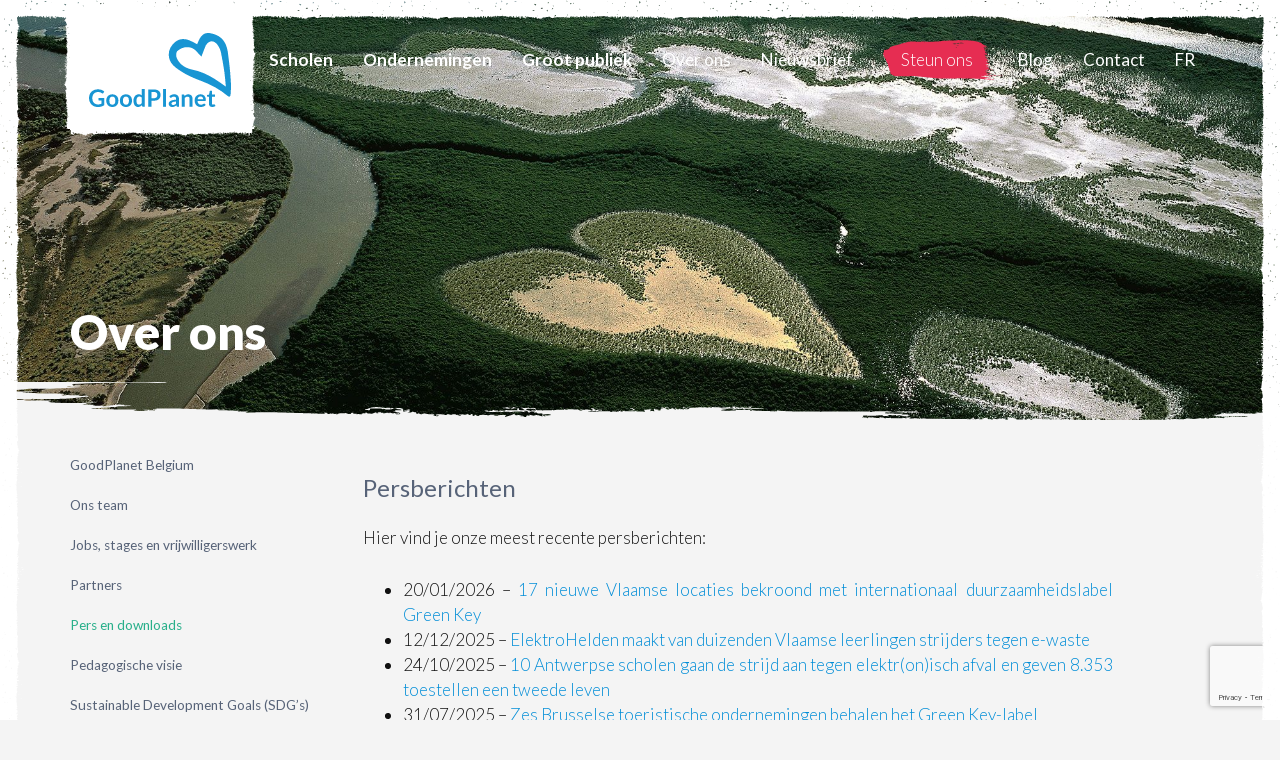

--- FILE ---
content_type: text/html; charset=UTF-8
request_url: https://www.goodplanet.be/nl/over-ons/downloads/
body_size: 16367
content:
<!DOCTYPE html>
<html lang="nl-BE" class="no-js no-svg">
<head>
<!-- Google tag (gtag.js) -->
<script async src="https://www.googletagmanager.com/gtag/js?id=G-ZLQWT0BXWJ"></script>
<script>
  window.dataLayer = window.dataLayer || [];
  function gtag(){dataLayer.push(arguments);}
  gtag('js', new Date());

  gtag('config', 'G-ZLQWT0BXWJ');
</script>

<meta charset="UTF-8">
<meta name="viewport" content="width=device-width, initial-scale=1">
<!-- <link rel="profile" href="http://gmpg.org/xfn/11"> -->
<link rel="shortcut icon" href="https://www.goodplanet.be/website/wp-content/themes/goodplanet/GoodPlanetBelgium_480.ico" />
<script>(function(html){html.className = html.className.replace(/\bno-js\b/,'js')})(document.documentElement);</script>
<meta name='robots' content='index, follow, max-image-preview:large, max-snippet:-1, max-video-preview:-1' />
<link rel="alternate" href="https://www.goodplanet.be/fr/a-propos-de-nous/downloads/" hreflang="fr" />
<link rel="alternate" href="https://www.goodplanet.be/nl/over-ons/downloads/" hreflang="nl" />

	<!-- This site is optimized with the Yoast SEO plugin v26.8 - https://yoast.com/product/yoast-seo-wordpress/ -->
	<title>Pers en downloads - GoodPlanet Belgium</title>
	<link rel="canonical" href="https://www.goodplanet.be/nl/over-ons/downloads/" />
	<meta property="og:locale" content="nl_BE" />
	<meta property="og:locale:alternate" content="fr_FR" />
	<meta property="og:type" content="article" />
	<meta property="og:title" content="Pers en downloads - GoodPlanet Belgium" />
	<meta property="og:description" content="Persberichten Hier vind je onze meest recente persberichten: 20/01/2026 &#8211; 17 nieuwe Vlaamse locaties bekroond met internationaal duurzaamheidslabel Green Key 12/12/2025 &#8211; ElektroHelden maakt van duizenden Vlaamse leerlingen strijders tegen e-waste 24/10/2025 &#8211; 10 Antwerpse scholen gaan de strijd aan tegen elektr(on)isch afval en geven 8.353 toestellen een tweede leven 31/07/2025 &#8211; Zes Brusselse toeristische [&hellip;]" />
	<meta property="og:url" content="https://www.goodplanet.be/nl/over-ons/downloads/" />
	<meta property="og:site_name" content="GoodPlanet Belgium" />
	<meta property="article:publisher" content="https://www.facebook.com/GoodPlanetBelgium" />
	<meta property="article:modified_time" content="2026-01-20T08:12:20+00:00" />
	<meta property="og:image" content="https://www.goodplanet.be/website/wp-content/uploads/2018/10/EXPO-TVDC-193.jpg" />
	<meta property="og:image:width" content="1024" />
	<meta property="og:image:height" content="439" />
	<meta property="og:image:type" content="image/jpeg" />
	<meta name="twitter:card" content="summary_large_image" />
	<meta name="twitter:label1" content="Geschatte leestijd" />
	<meta name="twitter:data1" content="2 minuten" />
	<script type="application/ld+json" class="yoast-schema-graph">{"@context":"https://schema.org","@graph":[{"@type":"WebPage","@id":"https://www.goodplanet.be/nl/over-ons/downloads/","url":"https://www.goodplanet.be/nl/over-ons/downloads/","name":"Pers en downloads - GoodPlanet Belgium","isPartOf":{"@id":"https://www.goodplanet.be/nl/#website"},"primaryImageOfPage":{"@id":"https://www.goodplanet.be/nl/over-ons/downloads/#primaryimage"},"image":{"@id":"https://www.goodplanet.be/nl/over-ons/downloads/#primaryimage"},"thumbnailUrl":"https://www.goodplanet.be/website/wp-content/uploads/2018/10/EXPO-TVDC-193.jpg","datePublished":"2017-10-31T14:24:31+00:00","dateModified":"2026-01-20T08:12:20+00:00","breadcrumb":{"@id":"https://www.goodplanet.be/nl/over-ons/downloads/#breadcrumb"},"inLanguage":"nl-BE","potentialAction":[{"@type":"ReadAction","target":["https://www.goodplanet.be/nl/over-ons/downloads/"]}]},{"@type":"ImageObject","inLanguage":"nl-BE","@id":"https://www.goodplanet.be/nl/over-ons/downloads/#primaryimage","url":"https://www.goodplanet.be/website/wp-content/uploads/2018/10/EXPO-TVDC-193.jpg","contentUrl":"https://www.goodplanet.be/website/wp-content/uploads/2018/10/EXPO-TVDC-193.jpg","width":1024,"height":439},{"@type":"BreadcrumbList","@id":"https://www.goodplanet.be/nl/over-ons/downloads/#breadcrumb","itemListElement":[{"@type":"ListItem","position":1,"name":"Home","item":"https://www.goodplanet.be/nl/"},{"@type":"ListItem","position":2,"name":"Over ons","item":"https://www.goodplanet.be/nl/over-ons/"},{"@type":"ListItem","position":3,"name":"Pers en downloads"}]},{"@type":"WebSite","@id":"https://www.goodplanet.be/nl/#website","url":"https://www.goodplanet.be/nl/","name":"GoodPlanet Belgium","description":"","publisher":{"@id":"https://www.goodplanet.be/nl/#organization"},"potentialAction":[{"@type":"SearchAction","target":{"@type":"EntryPoint","urlTemplate":"https://www.goodplanet.be/nl/?s={search_term_string}"},"query-input":{"@type":"PropertyValueSpecification","valueRequired":true,"valueName":"search_term_string"}}],"inLanguage":"nl-BE"},{"@type":"Organization","@id":"https://www.goodplanet.be/nl/#organization","name":"GoodPlanet Belgium","url":"https://www.goodplanet.be/nl/","logo":{"@type":"ImageObject","inLanguage":"nl-BE","@id":"https://www.goodplanet.be/nl/#/schema/logo/image/","url":"https://www.goodplanet.be/website/wp-content/uploads/2018/10/Logo-GoodPlanet-blauw-RGB.png","contentUrl":"https://www.goodplanet.be/website/wp-content/uploads/2018/10/Logo-GoodPlanet-blauw-RGB.png","width":228,"height":234,"caption":"GoodPlanet Belgium"},"image":{"@id":"https://www.goodplanet.be/nl/#/schema/logo/image/"},"sameAs":["https://www.facebook.com/GoodPlanetBelgium","https://www.youtube.com/user/GoodPlanetBelgium"]}]}</script>
	<!-- / Yoast SEO plugin. -->


<link rel='dns-prefetch' href='//fonts.googleapis.com' />
<link rel='dns-prefetch' href='//use.fontawesome.com' />
<link rel="alternate" type="application/rss+xml" title="GoodPlanet Belgium &raquo; feed" href="https://www.goodplanet.be/nl/feed/" />
<link rel="alternate" type="application/rss+xml" title="GoodPlanet Belgium &raquo; reactiesfeed" href="https://www.goodplanet.be/nl/comments/feed/" />
<link rel="alternate" title="oEmbed (JSON)" type="application/json+oembed" href="https://www.goodplanet.be/wp-json/oembed/1.0/embed?url=https%3A%2F%2Fwww.goodplanet.be%2Fnl%2Fover-ons%2Fdownloads%2F&#038;lang=nl" />
<link rel="alternate" title="oEmbed (XML)" type="text/xml+oembed" href="https://www.goodplanet.be/wp-json/oembed/1.0/embed?url=https%3A%2F%2Fwww.goodplanet.be%2Fnl%2Fover-ons%2Fdownloads%2F&#038;format=xml&#038;lang=nl" />
<style id='wp-img-auto-sizes-contain-inline-css' type='text/css'>
img:is([sizes=auto i],[sizes^="auto," i]){contain-intrinsic-size:3000px 1500px}
/*# sourceURL=wp-img-auto-sizes-contain-inline-css */
</style>
<link rel='stylesheet' id='smls-frontend-style-css' href='https://www.goodplanet.be/website/wp-content/plugins/smart-logo-showcase-lite/css/smls-frontend-style.css?ver=1.1.9' type='text/css' media='all' />
<link rel='stylesheet' id='smls-block-editor-css' href='https://www.goodplanet.be/website/wp-content/plugins/smart-logo-showcase-lite/inc/smls-block/smls-block.css?ver=1.1.9' type='text/css' media='all' />
<style id='wp-emoji-styles-inline-css' type='text/css'>

	img.wp-smiley, img.emoji {
		display: inline !important;
		border: none !important;
		box-shadow: none !important;
		height: 1em !important;
		width: 1em !important;
		margin: 0 0.07em !important;
		vertical-align: -0.1em !important;
		background: none !important;
		padding: 0 !important;
	}
/*# sourceURL=wp-emoji-styles-inline-css */
</style>
<style id='wp-block-library-inline-css' type='text/css'>
:root{--wp-block-synced-color:#7a00df;--wp-block-synced-color--rgb:122,0,223;--wp-bound-block-color:var(--wp-block-synced-color);--wp-editor-canvas-background:#ddd;--wp-admin-theme-color:#007cba;--wp-admin-theme-color--rgb:0,124,186;--wp-admin-theme-color-darker-10:#006ba1;--wp-admin-theme-color-darker-10--rgb:0,107,160.5;--wp-admin-theme-color-darker-20:#005a87;--wp-admin-theme-color-darker-20--rgb:0,90,135;--wp-admin-border-width-focus:2px}@media (min-resolution:192dpi){:root{--wp-admin-border-width-focus:1.5px}}.wp-element-button{cursor:pointer}:root .has-very-light-gray-background-color{background-color:#eee}:root .has-very-dark-gray-background-color{background-color:#313131}:root .has-very-light-gray-color{color:#eee}:root .has-very-dark-gray-color{color:#313131}:root .has-vivid-green-cyan-to-vivid-cyan-blue-gradient-background{background:linear-gradient(135deg,#00d084,#0693e3)}:root .has-purple-crush-gradient-background{background:linear-gradient(135deg,#34e2e4,#4721fb 50%,#ab1dfe)}:root .has-hazy-dawn-gradient-background{background:linear-gradient(135deg,#faaca8,#dad0ec)}:root .has-subdued-olive-gradient-background{background:linear-gradient(135deg,#fafae1,#67a671)}:root .has-atomic-cream-gradient-background{background:linear-gradient(135deg,#fdd79a,#004a59)}:root .has-nightshade-gradient-background{background:linear-gradient(135deg,#330968,#31cdcf)}:root .has-midnight-gradient-background{background:linear-gradient(135deg,#020381,#2874fc)}:root{--wp--preset--font-size--normal:16px;--wp--preset--font-size--huge:42px}.has-regular-font-size{font-size:1em}.has-larger-font-size{font-size:2.625em}.has-normal-font-size{font-size:var(--wp--preset--font-size--normal)}.has-huge-font-size{font-size:var(--wp--preset--font-size--huge)}.has-text-align-center{text-align:center}.has-text-align-left{text-align:left}.has-text-align-right{text-align:right}.has-fit-text{white-space:nowrap!important}#end-resizable-editor-section{display:none}.aligncenter{clear:both}.items-justified-left{justify-content:flex-start}.items-justified-center{justify-content:center}.items-justified-right{justify-content:flex-end}.items-justified-space-between{justify-content:space-between}.screen-reader-text{border:0;clip-path:inset(50%);height:1px;margin:-1px;overflow:hidden;padding:0;position:absolute;width:1px;word-wrap:normal!important}.screen-reader-text:focus{background-color:#ddd;clip-path:none;color:#444;display:block;font-size:1em;height:auto;left:5px;line-height:normal;padding:15px 23px 14px;text-decoration:none;top:5px;width:auto;z-index:100000}html :where(.has-border-color){border-style:solid}html :where([style*=border-top-color]){border-top-style:solid}html :where([style*=border-right-color]){border-right-style:solid}html :where([style*=border-bottom-color]){border-bottom-style:solid}html :where([style*=border-left-color]){border-left-style:solid}html :where([style*=border-width]){border-style:solid}html :where([style*=border-top-width]){border-top-style:solid}html :where([style*=border-right-width]){border-right-style:solid}html :where([style*=border-bottom-width]){border-bottom-style:solid}html :where([style*=border-left-width]){border-left-style:solid}html :where(img[class*=wp-image-]){height:auto;max-width:100%}:where(figure){margin:0 0 1em}html :where(.is-position-sticky){--wp-admin--admin-bar--position-offset:var(--wp-admin--admin-bar--height,0px)}@media screen and (max-width:600px){html :where(.is-position-sticky){--wp-admin--admin-bar--position-offset:0px}}

/*# sourceURL=wp-block-library-inline-css */
</style><style id='global-styles-inline-css' type='text/css'>
:root{--wp--preset--aspect-ratio--square: 1;--wp--preset--aspect-ratio--4-3: 4/3;--wp--preset--aspect-ratio--3-4: 3/4;--wp--preset--aspect-ratio--3-2: 3/2;--wp--preset--aspect-ratio--2-3: 2/3;--wp--preset--aspect-ratio--16-9: 16/9;--wp--preset--aspect-ratio--9-16: 9/16;--wp--preset--color--black: #000000;--wp--preset--color--cyan-bluish-gray: #abb8c3;--wp--preset--color--white: #ffffff;--wp--preset--color--pale-pink: #f78da7;--wp--preset--color--vivid-red: #cf2e2e;--wp--preset--color--luminous-vivid-orange: #ff6900;--wp--preset--color--luminous-vivid-amber: #fcb900;--wp--preset--color--light-green-cyan: #7bdcb5;--wp--preset--color--vivid-green-cyan: #00d084;--wp--preset--color--pale-cyan-blue: #8ed1fc;--wp--preset--color--vivid-cyan-blue: #0693e3;--wp--preset--color--vivid-purple: #9b51e0;--wp--preset--gradient--vivid-cyan-blue-to-vivid-purple: linear-gradient(135deg,rgb(6,147,227) 0%,rgb(155,81,224) 100%);--wp--preset--gradient--light-green-cyan-to-vivid-green-cyan: linear-gradient(135deg,rgb(122,220,180) 0%,rgb(0,208,130) 100%);--wp--preset--gradient--luminous-vivid-amber-to-luminous-vivid-orange: linear-gradient(135deg,rgb(252,185,0) 0%,rgb(255,105,0) 100%);--wp--preset--gradient--luminous-vivid-orange-to-vivid-red: linear-gradient(135deg,rgb(255,105,0) 0%,rgb(207,46,46) 100%);--wp--preset--gradient--very-light-gray-to-cyan-bluish-gray: linear-gradient(135deg,rgb(238,238,238) 0%,rgb(169,184,195) 100%);--wp--preset--gradient--cool-to-warm-spectrum: linear-gradient(135deg,rgb(74,234,220) 0%,rgb(151,120,209) 20%,rgb(207,42,186) 40%,rgb(238,44,130) 60%,rgb(251,105,98) 80%,rgb(254,248,76) 100%);--wp--preset--gradient--blush-light-purple: linear-gradient(135deg,rgb(255,206,236) 0%,rgb(152,150,240) 100%);--wp--preset--gradient--blush-bordeaux: linear-gradient(135deg,rgb(254,205,165) 0%,rgb(254,45,45) 50%,rgb(107,0,62) 100%);--wp--preset--gradient--luminous-dusk: linear-gradient(135deg,rgb(255,203,112) 0%,rgb(199,81,192) 50%,rgb(65,88,208) 100%);--wp--preset--gradient--pale-ocean: linear-gradient(135deg,rgb(255,245,203) 0%,rgb(182,227,212) 50%,rgb(51,167,181) 100%);--wp--preset--gradient--electric-grass: linear-gradient(135deg,rgb(202,248,128) 0%,rgb(113,206,126) 100%);--wp--preset--gradient--midnight: linear-gradient(135deg,rgb(2,3,129) 0%,rgb(40,116,252) 100%);--wp--preset--font-size--small: 13px;--wp--preset--font-size--medium: 20px;--wp--preset--font-size--large: 36px;--wp--preset--font-size--x-large: 42px;--wp--preset--spacing--20: 0.44rem;--wp--preset--spacing--30: 0.67rem;--wp--preset--spacing--40: 1rem;--wp--preset--spacing--50: 1.5rem;--wp--preset--spacing--60: 2.25rem;--wp--preset--spacing--70: 3.38rem;--wp--preset--spacing--80: 5.06rem;--wp--preset--shadow--natural: 6px 6px 9px rgba(0, 0, 0, 0.2);--wp--preset--shadow--deep: 12px 12px 50px rgba(0, 0, 0, 0.4);--wp--preset--shadow--sharp: 6px 6px 0px rgba(0, 0, 0, 0.2);--wp--preset--shadow--outlined: 6px 6px 0px -3px rgb(255, 255, 255), 6px 6px rgb(0, 0, 0);--wp--preset--shadow--crisp: 6px 6px 0px rgb(0, 0, 0);}:where(.is-layout-flex){gap: 0.5em;}:where(.is-layout-grid){gap: 0.5em;}body .is-layout-flex{display: flex;}.is-layout-flex{flex-wrap: wrap;align-items: center;}.is-layout-flex > :is(*, div){margin: 0;}body .is-layout-grid{display: grid;}.is-layout-grid > :is(*, div){margin: 0;}:where(.wp-block-columns.is-layout-flex){gap: 2em;}:where(.wp-block-columns.is-layout-grid){gap: 2em;}:where(.wp-block-post-template.is-layout-flex){gap: 1.25em;}:where(.wp-block-post-template.is-layout-grid){gap: 1.25em;}.has-black-color{color: var(--wp--preset--color--black) !important;}.has-cyan-bluish-gray-color{color: var(--wp--preset--color--cyan-bluish-gray) !important;}.has-white-color{color: var(--wp--preset--color--white) !important;}.has-pale-pink-color{color: var(--wp--preset--color--pale-pink) !important;}.has-vivid-red-color{color: var(--wp--preset--color--vivid-red) !important;}.has-luminous-vivid-orange-color{color: var(--wp--preset--color--luminous-vivid-orange) !important;}.has-luminous-vivid-amber-color{color: var(--wp--preset--color--luminous-vivid-amber) !important;}.has-light-green-cyan-color{color: var(--wp--preset--color--light-green-cyan) !important;}.has-vivid-green-cyan-color{color: var(--wp--preset--color--vivid-green-cyan) !important;}.has-pale-cyan-blue-color{color: var(--wp--preset--color--pale-cyan-blue) !important;}.has-vivid-cyan-blue-color{color: var(--wp--preset--color--vivid-cyan-blue) !important;}.has-vivid-purple-color{color: var(--wp--preset--color--vivid-purple) !important;}.has-black-background-color{background-color: var(--wp--preset--color--black) !important;}.has-cyan-bluish-gray-background-color{background-color: var(--wp--preset--color--cyan-bluish-gray) !important;}.has-white-background-color{background-color: var(--wp--preset--color--white) !important;}.has-pale-pink-background-color{background-color: var(--wp--preset--color--pale-pink) !important;}.has-vivid-red-background-color{background-color: var(--wp--preset--color--vivid-red) !important;}.has-luminous-vivid-orange-background-color{background-color: var(--wp--preset--color--luminous-vivid-orange) !important;}.has-luminous-vivid-amber-background-color{background-color: var(--wp--preset--color--luminous-vivid-amber) !important;}.has-light-green-cyan-background-color{background-color: var(--wp--preset--color--light-green-cyan) !important;}.has-vivid-green-cyan-background-color{background-color: var(--wp--preset--color--vivid-green-cyan) !important;}.has-pale-cyan-blue-background-color{background-color: var(--wp--preset--color--pale-cyan-blue) !important;}.has-vivid-cyan-blue-background-color{background-color: var(--wp--preset--color--vivid-cyan-blue) !important;}.has-vivid-purple-background-color{background-color: var(--wp--preset--color--vivid-purple) !important;}.has-black-border-color{border-color: var(--wp--preset--color--black) !important;}.has-cyan-bluish-gray-border-color{border-color: var(--wp--preset--color--cyan-bluish-gray) !important;}.has-white-border-color{border-color: var(--wp--preset--color--white) !important;}.has-pale-pink-border-color{border-color: var(--wp--preset--color--pale-pink) !important;}.has-vivid-red-border-color{border-color: var(--wp--preset--color--vivid-red) !important;}.has-luminous-vivid-orange-border-color{border-color: var(--wp--preset--color--luminous-vivid-orange) !important;}.has-luminous-vivid-amber-border-color{border-color: var(--wp--preset--color--luminous-vivid-amber) !important;}.has-light-green-cyan-border-color{border-color: var(--wp--preset--color--light-green-cyan) !important;}.has-vivid-green-cyan-border-color{border-color: var(--wp--preset--color--vivid-green-cyan) !important;}.has-pale-cyan-blue-border-color{border-color: var(--wp--preset--color--pale-cyan-blue) !important;}.has-vivid-cyan-blue-border-color{border-color: var(--wp--preset--color--vivid-cyan-blue) !important;}.has-vivid-purple-border-color{border-color: var(--wp--preset--color--vivid-purple) !important;}.has-vivid-cyan-blue-to-vivid-purple-gradient-background{background: var(--wp--preset--gradient--vivid-cyan-blue-to-vivid-purple) !important;}.has-light-green-cyan-to-vivid-green-cyan-gradient-background{background: var(--wp--preset--gradient--light-green-cyan-to-vivid-green-cyan) !important;}.has-luminous-vivid-amber-to-luminous-vivid-orange-gradient-background{background: var(--wp--preset--gradient--luminous-vivid-amber-to-luminous-vivid-orange) !important;}.has-luminous-vivid-orange-to-vivid-red-gradient-background{background: var(--wp--preset--gradient--luminous-vivid-orange-to-vivid-red) !important;}.has-very-light-gray-to-cyan-bluish-gray-gradient-background{background: var(--wp--preset--gradient--very-light-gray-to-cyan-bluish-gray) !important;}.has-cool-to-warm-spectrum-gradient-background{background: var(--wp--preset--gradient--cool-to-warm-spectrum) !important;}.has-blush-light-purple-gradient-background{background: var(--wp--preset--gradient--blush-light-purple) !important;}.has-blush-bordeaux-gradient-background{background: var(--wp--preset--gradient--blush-bordeaux) !important;}.has-luminous-dusk-gradient-background{background: var(--wp--preset--gradient--luminous-dusk) !important;}.has-pale-ocean-gradient-background{background: var(--wp--preset--gradient--pale-ocean) !important;}.has-electric-grass-gradient-background{background: var(--wp--preset--gradient--electric-grass) !important;}.has-midnight-gradient-background{background: var(--wp--preset--gradient--midnight) !important;}.has-small-font-size{font-size: var(--wp--preset--font-size--small) !important;}.has-medium-font-size{font-size: var(--wp--preset--font-size--medium) !important;}.has-large-font-size{font-size: var(--wp--preset--font-size--large) !important;}.has-x-large-font-size{font-size: var(--wp--preset--font-size--x-large) !important;}
/*# sourceURL=global-styles-inline-css */
</style>

<style id='classic-theme-styles-inline-css' type='text/css'>
/*! This file is auto-generated */
.wp-block-button__link{color:#fff;background-color:#32373c;border-radius:9999px;box-shadow:none;text-decoration:none;padding:calc(.667em + 2px) calc(1.333em + 2px);font-size:1.125em}.wp-block-file__button{background:#32373c;color:#fff;text-decoration:none}
/*# sourceURL=/wp-includes/css/classic-themes.min.css */
</style>
<link rel='stylesheet' id='mpp_gutenberg-css' href='https://www.goodplanet.be/website/wp-content/plugins/metronet-profile-picture/dist/blocks.style.build.css?ver=2.6.3' type='text/css' media='all' />
<link rel='stylesheet' id='contact-form-7-css' href='https://www.goodplanet.be/website/wp-content/plugins/contact-form-7/includes/css/styles.css?ver=6.1.4' type='text/css' media='all' />
<link rel='stylesheet' id='latest-post-shortcode-lps-block-style-css' href='https://www.goodplanet.be/website/wp-content/plugins/latest-post-shortcode/lps-block/build/style-view.css?ver=lpsv14.21b2b9aa3c6b1687be1b16988b33cd84e8' type='text/css' media='all' />
<link rel='stylesheet' id='bg-shce-genericons-css' href='https://www.goodplanet.be/website/wp-content/plugins/show-hidecollapse-expand/assets/css/genericons/genericons.css?ver=6.9' type='text/css' media='all' />
<link rel='stylesheet' id='bg-show-hide-css' href='https://www.goodplanet.be/website/wp-content/plugins/show-hidecollapse-expand/assets/css/bg-show-hide.css?ver=6.9' type='text/css' media='all' />
<link rel='stylesheet' id='simple-youtube-responsive-css' href='https://www.goodplanet.be/website/wp-content/plugins/simple-youtube-responsive/css/yt-responsive.css?ver=3.2.5' type='text/css' media='all' />
<link rel='stylesheet' id='smls-fontawesome-style-css' href='https://www.goodplanet.be/website/wp-content/plugins/smart-logo-showcase-lite/css/font-awesome.min.css?ver=1.1.9' type='text/css' media='all' />
<link rel='stylesheet' id='smls-google-fonts-sans-css' href='https://fonts.googleapis.com/css?family=Open+Sans%3A400%2C300%2C600%2C700%2C800&#038;ver=6.9' type='text/css' media='all' />
<link rel='stylesheet' id='smls-google-fonts-roboto-css' href='https://fonts.googleapis.com/css?family=Roboto%3A400%2C300italic%2C400italic%2C500%2C500italic%2C700%2C700italic%2C900italic%2C900&#038;ver=6.9' type='text/css' media='all' />
<link rel='stylesheet' id='smls-google-fonts-lato-css' href='https://fonts.googleapis.com/css?family=Lato%3A400%2C300italic%2C400italic%2C700%2C700italic%2C900italic%2C900&#038;ver=6.9' type='text/css' media='all' />
<link rel='stylesheet' id='smls-google-fonts-montserrat-css' href='https://fonts.googleapis.com/css?family=Montserrat%3A400%2C700&#038;ver=6.9' type='text/css' media='all' />
<link rel='stylesheet' id='smls-google-fonts-merriweather-css' href='https://fonts.googleapis.com/css?family=Merriweather+Sans%3A300%2C400%2C700%2C800+Sans%3A300%2C400%2C700&#038;ver=6.9' type='text/css' media='all' />
<link rel='stylesheet' id='smls-google-fonts-droid-css' href='https://fonts.googleapis.com/css?family=Droid+Sans%3A400%2C700&#038;ver=6.9' type='text/css' media='all' />
<link rel='stylesheet' id='smls-google-fonts-oxygen-css' href='https://fonts.googleapis.com/css?family=Oxygen%3A300%2C400%2C700&#038;ver=6.9' type='text/css' media='all' />
<link rel='stylesheet' id='smls-google-fonts-raleway-css' href='https://fonts.googleapis.com/css?family=Raleway%3A100%2C200%2C300%2C400%2C500%2C600%2C700%2C800%2C900&#038;ver=6.9' type='text/css' media='all' />
<link rel='stylesheet' id='smls-owl-style-css' href='https://www.goodplanet.be/website/wp-content/plugins/smart-logo-showcase-lite/css/owl.carousel.css?ver=1.1.9' type='text/css' media='all' />
<link rel='stylesheet' id='smls-tooltip-style-css' href='https://www.goodplanet.be/website/wp-content/plugins/smart-logo-showcase-lite/css/tooltipster.bundle.css?ver=1.1.9' type='text/css' media='all' />
<link rel='stylesheet' id='smls-responsive-style-css' href='https://www.goodplanet.be/website/wp-content/plugins/smart-logo-showcase-lite/css/smls-responsive.css?ver=1.1.9' type='text/css' media='all' />
<link rel='stylesheet' id='smls-popup-style-css' href='https://www.goodplanet.be/website/wp-content/plugins/smart-logo-showcase-lite/css/popup-contact.css?ver=1.1.9' type='text/css' media='all' />
<link rel='stylesheet' id='awsm-team-css' href='https://www.goodplanet.be/website/wp-content/plugins/awsm-team/css/team.min.css?ver=1.3.3' type='text/css' media='all' />
<link rel='stylesheet' id='bootstrap-css-css' href='https://www.goodplanet.be/website/wp-content/themes/goodplanet/assets/dist/bootstrap-3.3.7-dist/css/bootstrap.min.css?ver=1.1' type='text/css' media='all' />
<link rel='stylesheet' id='twentyseventeen-style-css' href='https://www.goodplanet.be/website/wp-content/themes/goodplanet/style.css?ver=6.9' type='text/css' media='all' />
<link rel='stylesheet' id='bfa-font-awesome-css' href='https://use.fontawesome.com/releases/v5.15.4/css/all.css?ver=2.0.3' type='text/css' media='all' />
<link rel='stylesheet' id='bfa-font-awesome-v4-shim-css' href='https://use.fontawesome.com/releases/v5.15.4/css/v4-shims.css?ver=2.0.3' type='text/css' media='all' />
<style id='bfa-font-awesome-v4-shim-inline-css' type='text/css'>

			@font-face {
				font-family: 'FontAwesome';
				src: url('https://use.fontawesome.com/releases/v5.15.4/webfonts/fa-brands-400.eot'),
				url('https://use.fontawesome.com/releases/v5.15.4/webfonts/fa-brands-400.eot?#iefix') format('embedded-opentype'),
				url('https://use.fontawesome.com/releases/v5.15.4/webfonts/fa-brands-400.woff2') format('woff2'),
				url('https://use.fontawesome.com/releases/v5.15.4/webfonts/fa-brands-400.woff') format('woff'),
				url('https://use.fontawesome.com/releases/v5.15.4/webfonts/fa-brands-400.ttf') format('truetype'),
				url('https://use.fontawesome.com/releases/v5.15.4/webfonts/fa-brands-400.svg#fontawesome') format('svg');
			}

			@font-face {
				font-family: 'FontAwesome';
				src: url('https://use.fontawesome.com/releases/v5.15.4/webfonts/fa-solid-900.eot'),
				url('https://use.fontawesome.com/releases/v5.15.4/webfonts/fa-solid-900.eot?#iefix') format('embedded-opentype'),
				url('https://use.fontawesome.com/releases/v5.15.4/webfonts/fa-solid-900.woff2') format('woff2'),
				url('https://use.fontawesome.com/releases/v5.15.4/webfonts/fa-solid-900.woff') format('woff'),
				url('https://use.fontawesome.com/releases/v5.15.4/webfonts/fa-solid-900.ttf') format('truetype'),
				url('https://use.fontawesome.com/releases/v5.15.4/webfonts/fa-solid-900.svg#fontawesome') format('svg');
			}

			@font-face {
				font-family: 'FontAwesome';
				src: url('https://use.fontawesome.com/releases/v5.15.4/webfonts/fa-regular-400.eot'),
				url('https://use.fontawesome.com/releases/v5.15.4/webfonts/fa-regular-400.eot?#iefix') format('embedded-opentype'),
				url('https://use.fontawesome.com/releases/v5.15.4/webfonts/fa-regular-400.woff2') format('woff2'),
				url('https://use.fontawesome.com/releases/v5.15.4/webfonts/fa-regular-400.woff') format('woff'),
				url('https://use.fontawesome.com/releases/v5.15.4/webfonts/fa-regular-400.ttf') format('truetype'),
				url('https://use.fontawesome.com/releases/v5.15.4/webfonts/fa-regular-400.svg#fontawesome') format('svg');
				unicode-range: U+F004-F005,U+F007,U+F017,U+F022,U+F024,U+F02E,U+F03E,U+F044,U+F057-F059,U+F06E,U+F070,U+F075,U+F07B-F07C,U+F080,U+F086,U+F089,U+F094,U+F09D,U+F0A0,U+F0A4-F0A7,U+F0C5,U+F0C7-F0C8,U+F0E0,U+F0EB,U+F0F3,U+F0F8,U+F0FE,U+F111,U+F118-F11A,U+F11C,U+F133,U+F144,U+F146,U+F14A,U+F14D-F14E,U+F150-F152,U+F15B-F15C,U+F164-F165,U+F185-F186,U+F191-F192,U+F1AD,U+F1C1-F1C9,U+F1CD,U+F1D8,U+F1E3,U+F1EA,U+F1F6,U+F1F9,U+F20A,U+F247-F249,U+F24D,U+F254-F25B,U+F25D,U+F267,U+F271-F274,U+F279,U+F28B,U+F28D,U+F2B5-F2B6,U+F2B9,U+F2BB,U+F2BD,U+F2C1-F2C2,U+F2D0,U+F2D2,U+F2DC,U+F2ED,U+F328,U+F358-F35B,U+F3A5,U+F3D1,U+F410,U+F4AD;
			}
		
/*# sourceURL=bfa-font-awesome-v4-shim-inline-css */
</style>
<link rel='stylesheet' id='ffs-easyResponsiveTabs-css' href='https://www.goodplanet.be/website/wp-content/plugins/fruitful-shortcodes/fruitful-shortcodes-1.6.2/includes/shortcodes/js/tabs/easy-responsive-tabs.css?ver=6.9' type='text/css' media='all' />
<link rel='stylesheet' id='ffs-fontawesome-css' href='https://www.goodplanet.be/website/wp-content/plugins/fruitful-shortcodes/fruitful-shortcodes-1.6.2/includes/shortcodes/css/font-awesome.min.css?ver=6.9' type='text/css' media='all' />
<link rel='stylesheet' id='ffs-styles-css' href='https://www.goodplanet.be/website/wp-content/plugins/fruitful-shortcodes/fruitful-shortcodes-1.6.2/includes/shortcodes/css/ffs_styles.css?ver=6.9' type='text/css' media='all' />
<script type="text/javascript" id="lps-vars-js-after">
/* <![CDATA[ */
const lpsSettings = {"ajaxUrl": "https://www.goodplanet.be/website/wp-admin/admin-ajax.php"};
//# sourceURL=lps-vars-js-after
/* ]]> */
</script>
<script type="text/javascript" src="https://www.goodplanet.be/website/wp-includes/js/jquery/jquery.min.js?ver=3.7.1" id="jquery-core-js"></script>
<script type="text/javascript" src="https://www.goodplanet.be/website/wp-includes/js/jquery/jquery-migrate.min.js?ver=3.4.1" id="jquery-migrate-js"></script>
<script type="text/javascript" src="https://www.goodplanet.be/website/wp-content/plugins/smart-logo-showcase-lite/js/owl.carousel.js?ver=1.1.9" id="smls-owl-script-js"></script>
<script type="text/javascript" src="https://www.goodplanet.be/website/wp-content/plugins/smart-logo-showcase-lite/js/tooltipster.bundle.js?ver=1.1.9" id="smls-tooltip-script-js"></script>
<script type="text/javascript" src="https://www.goodplanet.be/website/wp-content/plugins/smart-logo-showcase-lite/js/smls-frontend-script.js?ver=1.1.9" id="smls-frontend-script-js"></script>
<script type="text/javascript" id="track-the-click-js-extra">
/* <![CDATA[ */
var ajax_var = {"nonce":"2d7f50f391"};
var ttc_data = {"proBeacon":""};
//# sourceURL=track-the-click-js-extra
/* ]]> */
</script>
<script type="text/javascript" src="https://www.goodplanet.be/website/wp-content/plugins/track-the-click/public/js/track-the-click-public.js?ver=0.4.0" id="track-the-click-js" data-noptimize="true" data-no-optimize="1"></script>
<script type="text/javascript" id="track-the-click-js-after" data-noptimize="true" data-no-optimize="1">
/* <![CDATA[ */
function getHomeURL() {return "https://www.goodplanet.be";}
function getPostID() {return 266;}
function showClickCounts() {return false;}

//# sourceURL=track-the-click-js-after
/* ]]> */
</script>
<link rel="https://api.w.org/" href="https://www.goodplanet.be/wp-json/" /><link rel="alternate" title="JSON" type="application/json" href="https://www.goodplanet.be/wp-json/wp/v2/pages/266" /><link rel="EditURI" type="application/rsd+xml" title="RSD" href="https://www.goodplanet.be/website/xmlrpc.php?rsd" />
<meta name="generator" content="WordPress 6.9" />
<link rel='shortlink' href='https://www.goodplanet.be/?p=266' />
<script type="text/javascript">//<![CDATA[
  function external_links_in_new_windows_loop() {
    if (!document.links) {
      document.links = document.getElementsByTagName('a');
    }
    var change_link = false;
    var force = '';
    var ignore = '';

    for (var t=0; t<document.links.length; t++) {
      var all_links = document.links[t];
      change_link = false;
      
      if(document.links[t].hasAttribute('onClick') == false) {
        // forced if the address starts with http (or also https), but does not link to the current domain
        if(all_links.href.search(/^http/) != -1 && all_links.href.search('www.goodplanet.be') == -1 && all_links.href.search(/^#/) == -1) {
          // console.log('Changed ' + all_links.href);
          change_link = true;
        }
          
        if(force != '' && all_links.href.search(force) != -1) {
          // forced
          // console.log('force ' + all_links.href);
          change_link = true;
        }
        
        if(ignore != '' && all_links.href.search(ignore) != -1) {
          // console.log('ignore ' + all_links.href);
          // ignored
          change_link = false;
        }

        if(change_link == true) {
          // console.log('Changed ' + all_links.href);
          document.links[t].setAttribute('onClick', 'javascript:window.open(\'' + all_links.href.replace(/'/g, '') + '\', \'_blank\', \'noopener\'); return false;');
          document.links[t].removeAttribute('target');
        }
      }
    }
  }
  
  // Load
  function external_links_in_new_windows_load(func)
  {  
    var oldonload = window.onload;
    if (typeof window.onload != 'function'){
      window.onload = func;
    } else {
      window.onload = function(){
        oldonload();
        func();
      }
    }
  }

  external_links_in_new_windows_load(external_links_in_new_windows_loop);
  //]]></script>

    
    <script type="text/javascript">
        var ajaxurl = 'https://www.goodplanet.be/website/wp-admin/admin-ajax.php';
    </script>

<!-- Meta Pixel Code -->
<script>
!function(f,b,e,v,n,t,s)
{if(f.fbq)return;n=f.fbq=function(){n.callMethod?
n.callMethod.apply(n,arguments):n.queue.push(arguments)};
if(!f._fbq)f._fbq=n;n.push=n;n.loaded=!0;n.version='2.0';
n.queue=[];t=b.createElement(e);t.async=!0;
t.src=v;s=b.getElementsByTagName(e)[0];
s.parentNode.insertBefore(t,s)}(window, document,'script',
'https://connect.facebook.net/en_US/fbevents.js');
fbq('init', '1818232388529789');
fbq('track', 'PageView');
</script>
<noscript><img height="1" width="1" style="display:none"
src=https://www.facebook.com/tr?id=1818232388529789&ev=PageView&noscript=1
/></noscript>
<!-- End Meta Pixel Code -->

	<!-- Google reCaptcha form NB -->
 <script src="https://www.google.com/recaptcha/api.js"></script>
</head>

<body class="wp-singular page-template-default page page-id-266 page-child parent-pageid-250 wp-theme-goodplanet metaslider-plugin group-blog has-header-image page-two-column colors-light">

<!-- Facebook API -->
<div id="fb-root"></div>
<script type="text/javascript" src="https://www.goodplanet.be/js/facebook_en.js"></script>

	<!-- Facebook API Deloitte -->
	<!-- <div id="fb-root"></div>
	<script>(function(d, s, id) {
	  var js, fjs = d.getElementsByTagName(s)[0];
	  if (d.getElementById(id)) return;
	  js = d.createElement(s); js.id = id;
	  js.src = "//connect.facebook.net/en_US/sdk.js#xfbml=1&version=v2.10";
	  fjs.parentNode.insertBefore(js, fjs);
	}(document, 'script', 'facebook-jssdk'));</script> -->

	<!-- Page frame -->
	<div class="full-page-frame full-page-frame__top"></div>
	<div class="full-page-frame full-page-frame__left"></div>
	<div class="full-page-frame full-page-frame__right"></div>
	
	<!--<div class="black-filter"></div>-->

	<a class="skip-link screen-reader-text" href="#content">Spring naar de inhoud</a>

	<header id="masthead" class="site-header" role="banner">
    
		
  <div class="site-header__img-wrapper"><img width="2000" height="858" src="https://www.goodplanet.be/website/wp-content/uploads/2018/10/EXPO-TVDC-193-2000x858.jpg" class="attachment-twentyseventeen-featured-image size-twentyseventeen-featured-image wp-post-image" alt="" decoding="async" fetchpriority="high" srcset="https://www.goodplanet.be/website/wp-content/uploads/2018/10/EXPO-TVDC-193-2000x858.jpg 2000w, https://www.goodplanet.be/website/wp-content/uploads/2018/10/EXPO-TVDC-193-300x129.jpg 300w, https://www.goodplanet.be/website/wp-content/uploads/2018/10/EXPO-TVDC-193-768x329.jpg 768w, https://www.goodplanet.be/website/wp-content/uploads/2018/10/EXPO-TVDC-193.jpg 1024w" sizes="100vw" /></div>
<nav class="navbar navbar-default navbar-fixed-top">
	<div class="container">
		<div class="navbar-header">
			<button type="button" class="navbar-toggle collapsed" data-toggle="collapse" data-target="#bs-navbar-collapse" aria-expanded="false">
					<span class="sr-only">Toggle navigation</span>
					<span class="icon-bar"></span>
					<span class="icon-bar"></span>
					<span class="icon-bar"></span>
			</button>
			<a class="navbar-brand" href="https://www.goodplanet.be/nl/">GoodPlanet Belgium</a>

		</div>
		<div class="collapse navbar-collapse" id="bs-navbar-collapse">
			<ul class="nav navbar-nav navbar-right">
				<li id="menu-item-284" class="highlight menu-item menu-item-type-post_type menu-item-object-page menu-item-284"><a href="https://www.goodplanet.be/nl/ons-aanbod/">Scholen</a></li>
<li id="menu-item-18445" class="highlight menu-item menu-item-type-post_type menu-item-object-page menu-item-18445"><a href="https://www.goodplanet.be/nl/b2b-nl/">Ondernemingen</a></li>
<li id="menu-item-16171" class="highlight menu-item menu-item-type-custom menu-item-object-custom menu-item-16171"><a href="https://www.goodplanet.be/nl/ons-aanbod/?doelgroep=grootpubliek">Groot publiek</a></li>
<li id="menu-item-1558" class="menu-item menu-item-type-post_type menu-item-object-page menu-item-1558"><a href="https://www.goodplanet.be/nl/over-ons/goodplanet-belgium/">Over ons</a></li>
<li id="menu-item-22096" class="menu-item menu-item-type-custom menu-item-object-custom menu-item-22096"><a href="https://www.goodplanet.be/nl/schrijf-je-in-voor-de-nieuwsbrief">Nieuwsbrief</a></li>
<li id="menu-item-2260" class="cta cta__red menu-item menu-item-type-post_type menu-item-object-page menu-item-2260"><a href="https://www.goodplanet.be/nl/steun-ons/">Steun ons</a></li>
<li id="menu-item-14287" class="menu-item menu-item-type-post_type menu-item-object-page menu-item-14287"><a href="https://www.goodplanet.be/nl/blog-nl/">Blog</a></li>
<li id="menu-item-283" class="menu-item menu-item-type-post_type menu-item-object-page menu-item-283"><a href="https://www.goodplanet.be/nl/contact-nl/">Contact</a></li>
<li id="menu-item-287-fr" class="lang-item lang-item-26 lang-item-fr lang-item-first menu-item menu-item-type-custom menu-item-object-custom menu-item-287-fr"><a href="https://www.goodplanet.be/fr/a-propos-de-nous/downloads/" hreflang="fr-BE" lang="fr-BE">FR</a></li>
			
           <!--<form role="search" method="get" id="searchform" action="">
    <div><label class="screen-reader-text" for="s">Search for:</label>
        <input type="text" class="search-field" placeholder="Search..." value="" name="s" id="s" />
        <input type="submit" id="searchsubmit" value="Go" /></div>
    
</form>--></ul>
		</div>

			</div>
</nav><!-- #site-navigation -->
	
		<div class="container pos--relative">
			<div class="site-header__title-wrapper">
				<h1 class="page-title">Over ons</h1>			
			</div>
                       
					</div>
	</header><!-- #masthead -->

<main id="main" class="site-main" role="main">
	<div class="container" style="padding-top:35px;">
		<!--<div class="row">-->
				<div class="row"><aside class="col-sm-4 col-md-3 child-menu"><nav><ul><li class="page_item page-item-1556"><a href="https://www.goodplanet.be/nl/over-ons/goodplanet-belgium/">GoodPlanet Belgium</a></li>
<li class="page_item page-item-939"><a href="https://www.goodplanet.be/nl/over-ons/ons-team/">Ons team</a></li>
<li class="page_item page-item-14724"><a href="https://www.goodplanet.be/nl/over-ons/jobs-nl/">Jobs, stages en vrijwilligerswerk</a></li>
<li class="page_item page-item-268"><a href="https://www.goodplanet.be/nl/over-ons/partners/">Partners</a></li>
<li class="page_item page-item-266 current_page_item"><a href="https://www.goodplanet.be/nl/over-ons/downloads/" aria-current="page">Pers en downloads</a></li>
<li class="page_item page-item-14342"><a href="https://www.goodplanet.be/nl/over-ons/pedagogische-visie/">Pedagogische visie</a></li>
<li class="page_item page-item-1881"><a href="https://www.goodplanet.be/nl/over-ons/sustainable-development-goals-sdgs/">Sustainable Development Goals (SDG&#8217;s)</a></li>
<li class="page_item page-item-262"><a href="https://www.goodplanet.be/nl/over-ons/bestuursorgaan/">Bestuursorgaan | Algemene vergadering</a></li>
<li class="page_item page-item-270"><a href="https://www.goodplanet.be/nl/over-ons/yann-arthus-bertrand/">Yann Arthus-Bertrand</a></li>
</ul></nav></aside>			<section class="section__wrapper col-sm-8 col-md-8"> <!-- col-md-6 -->

				
<h3>Persberichten</h3>
<p>Hier vind je onze meest recente persberichten:</p>
<ul>
<li>20/01/2026 &#8211; <a href="https://www.goodplanet.be/website/wp-content/uploads/2026/01/Persbericht_17-nieuwe-Vlaamse-locaties-bekroond-met-internationaal-duurzaamheidslabel-Green-Key.pdf" target="_blank" rel="noopener">17 nieuwe Vlaamse locaties bekroond met internationaal duurzaamheidslabel Green Key</a></li>
<li>12/12/2025 &#8211; <a href="https://www.goodplanet.be/website/wp-content/uploads/2018/10/PB-ElektroHelden-dec-2025.pdf" target="_blank" rel="noopener">ElektroHelden maakt van duizenden Vlaamse leerlingen strijders tegen e-waste</a></li>
<li>24/10/2025 &#8211; <a href="https://www.goodplanet.be/website/wp-content/uploads/2018/10/Persbericht-ElektroHelden-regionale-versie-Antwerpen_24-10-2025.pdf" target="_blank" rel="noopener">10 Antwerpse scholen gaan de strijd aan tegen elektr(on)isch afval en geven 8.353 toestellen een tweede leven</a></li>
<li>31/07/2025 &#8211; <a href="https://www.goodplanet.be/website/wp-content/uploads/2018/10/31072025_Persbericht_Green-Key.pdf" target="_blank" rel="noopener">Zes Brusselse toeristische ondernemingen behalen het Green Key-label</a></li>
<li>13/07/2025 &#8211; <a href="https://www.goodplanet.be/website/wp-content/uploads/2018/10/Big_Jump_2025_Nationaal-Persbericht_NL-1.pdf" target="_blank" rel="noopener">Big Jump 2025: 1800 enthousiastelingen deden een &#8216;Big Jump&#8217; voor proper water</a></li>
<li>17/06/2025 &#8211; <a href="https://www.goodplanet.be/website/wp-content/uploads/2018/10/Persbericht_11-nieuwe-Vlaamse-locaties-bekroond-met-internationaal-duurzaamheidslabel-Green-Key.pdf" target="_blank" rel="noopener">11 nieuwe Vlaamse locaties bekroond met internationaal duurzaamheidslabel Green Key</a></li>
<li>28/01/2025 &#8211; <a href="https://www.goodplanet.be/uploads/2018/10/Persbericht-Green-Key-uitreiking-2025_NL.pdf" target="_blank" rel="noopener">Meer toeristische ondernemers kiezen voor meer duurzaamheid: 210 ondernemers hebben het Green Key-label behaald</a></li>
<li>14/07/2024 &#8211; <a href="https://www.goodplanet.be/website/wp-content/uploads/2018/10/Persbericht_Big_Jump_2024.pdf" target="_blank" rel="noopener">Big Jump 2024: 1881 enthousiaste mensen sprongen voor een betere waterkwaliteit</a></li>
<li>12/10/2023 &#8211; <a href="https://www.goodplanet.be/website/wp-content/uploads/2018/10/Persbericht_Klimaatstress-is-een-fenomeen-waar-48-percent-van-de-jongeren-last-van-heeft.pdf" target="_blank" rel="noopener">48 % van de jongeren tussen 18-34 jaar ervaart angst, onrust of stress bij nieuws rond milieudreigingen en de klimaatproblematiek</a></li>
<li>9/07/2023 &#8211; <a href="https://www.goodplanet.be/website/wp-content/uploads/2018/10/20230709_Nationaal-Persbericht-Big-Jump-2023.pdf" target="_blank" rel="noopener">Big Jump 2023. Bijna 1900 mensen sprongen mee voor proper water</a></li>
<li>31/01/2023 &#8211; <a href="https://www.goodplanet.be/website/wp-content/uploads/2018/10/20230131_Persbericht_Tiny-Forest-Sint-Niklaas_def.pdf" target="_blank" rel="noopener">Nieuw Tiny Forest in Sint-Niklaas brengt natuur dichterbij</a></li>
<li>30/01/2023 &#8211; <a href="https://www.goodplanet.be/docs/green-key/22_Persbericht-GK-uitreiking-30-januari-2023.pdf">Grootste aantal nieuwkomers ooit voor duurzaamheidslabel Green Key</a></li>
<li>13/12/2022 &#8211; <a href="https://www.goodplanet.be/website/wp-content/uploads/2018/10/20221213_Persbericht_NEA_Vlinderbos-Anderlecht.pdf" target="_blank" rel="noopener">Welkom in het Vlinderbos, Anderlecht</a></li>
<li>5/12/2022 &#8211; <a href="https://www.goodplanet.be/website/wp-content/uploads/2018/10/20221209_Waterklassen-persuitnodiging-Waterklassen_def.pdf" target="_blank" rel="noopener">46 jonge Vlaamse ‘Waterambassadeurs’ ingehuldigd</a></li>
<li>18/10/2022 &#8211; <a href="https://www.goodplanet.be/website/wp-content/uploads/2018/10/20221018_CP-GoodCook_oct2022_NL_def.pdf" target="_blank" rel="noopener">Betere eetgewoonten voor 40.000 kinderen op 5 jaar tijd dankzij Delhaize en GoodPlanet Belgium!</a></li>
<li>17/10/2022 &#8211; <a href="https://www.goodplanet.be/website/wp-content/uploads/2018/10/20221017_Persbericht_-Axa-en-GoodPlanet_Climate-School-Workshop-1.pdf" target="_blank" rel="noopener">Een workshop om jongeren bewust te maken van de  klimaatproblematiek</a></li>
<li>11/10/2022 &#8211; <a href="https://www.goodplanet.be/website/wp-content/uploads/2018/10/20221011_Persbericht-Running-out-of-time_NL.pdf" target="_blank" rel="noopener">Educatie over klimaatvraagstukken voor kinderen en jongeren, een noodzaak!</a></li>
</ul>
<p><!-- [catlist name="pers-nl" no_posts_text=" "] --><br />
<!--


<ul>
 	

<li><a href="https://www.goodplanet.be/website/wp-content/uploads/2018/10/PB_TinyForest_GoodPlanetBelgium_20210317.pdf" target="_blank" rel="noopener">De leerlingen van Parkschool planten hun boompjes in het eerste Tiny Forest van Brussel</a> - <a href="https://www.goodplanet.be/website/wp-content/uploads/2018/10/TinyForest_GoodPlanetBelgium_Vorst-scaled.jpg" target="_blank" rel="noopener">foto</a></li>


 	

<li><a href="https://www.goodplanet.be/website/wp-content/uploads/2018/10/Persbericht_GreenKey_Brussel_2021.pdf" target="_blank" rel="noopener">Duurzamer toerisme in Brussel dankzij vier nieuwe ‘Green Key’-adresjes</a></li>


 	

<li><a href="https://www.goodplanet.be/website/wp-content/uploads/2018/10/Persbericht_210121_Green-Key-verwelkomt-vijf-nieuwe-duurzame-locaties.pdf" target="_blank" rel="noopener">Green Key verwelkomt vijf nieuwe duurzame locaties</a></li>


 	

<li><a href="https://www.goodplanet.be/website/wp-content/uploads/2018/10/PressRelease_GreenFlag-Award_GoodPlanet-Belgium_20201028.pdf" target="_blank" rel="noopener noreferrer">Green Flag Award voor zes parken in provincie Antwerpen</a></li>


 	

<li><a href="https://www.goodplanet.be/website/wp-content/uploads/2018/10/PressRelease_PolarBearsSong.pdf" target="_blank" rel="noopener noreferrer">Launch Climate Song 'Polar bears in beds of roses' by GoodPlanet at World Press Clubs Alliance for Climate</a></li>


 	

<li><a href="https://www.goodplanet.be/website/wp-content/uploads/2020/09/PERSBERICHT-Kinderen-herontdekken-natuur-met-BeterBuiten-project.pdf" target="_blank" rel="noopener noreferrer">Kinderen herontdekken natuur met #BeterBuiten-project</a></li>


 	

<li><a href="https://www.goodplanet.be/website/wp-content/uploads/2020/07/20200702_Persbericht-Internationale-Blue-Flag.pdf" target="_blank" rel="noopener noreferrer">Internationale Blue Flag wappert nu aan 27 kuststranden</a></li>


 	

<li><a href="https://www.goodplanet.be/website/wp-content/uploads/2020/03/Persbericht_Meer-natuur-voor-iedereen-dankzij-Tiny-Forests.pdf" target="_blank" rel="noopener noreferrer">Meer natuur voor iedereen dankzij Tiny Forests</a> - Download de persfoto's van Tiny Forest Schoten: <a href="https://www.goodplanet.be/website/wp-content/uploads/2020/03/IMG_0291-scaled.jpg" target="_blank" rel="noopener noreferrer">groepsfoto</a> - <a href="https://www.goodplanet.be/website/wp-content/uploads/2020/03/IMG_0253-scaled.jpg" target="_blank" rel="noopener noreferrer">leerlingen Campus Kajee planten boom</a></li>


 	

<li><a href="https://www.goodplanet.be/website/wp-content/uploads/2020/01/Persbericht-Green-Key-label-2020.pdf" target="_blank" rel="noopener noreferrer">Internationaal duurzaamheidstabel Green Key verwelkomt 10 nieuwe locaties in Vlaanderen</a> - Download de persfoto's: <a href="https://www.goodplanet.be/website/wp-content/uploads/2020/01/IMG_1406-scaled.jpg">groepsfoto 1</a> – <a href="https://www.goodplanet.be/website/wp-content/uploads/2020/01/IMG_1410-scaled.jpg">groepsfoto 2</a></li>


 	

<li><a href="https://www.goodplanet.be/website/wp-content/uploads/2019/10/Persbericht_Eet-lokaal_15-10-2019.pdf" target="_blank" rel="noopener noreferrer">Op dinsdag 15 oktober eten meer dan 130.000 leerlingen over heel België een lokaal stuk fruit</a></li>


 	

<li><a href="https://www.goodplanet.be/website/wp-content/uploads/2019/09/Persbericht-Weekvandemobiliteit_Schilde.pdf">Primeur voor Schilde tijdens de Week van de mobiliteit: inhuldiging eerste schoolstraat op 20/9</a> - <a href="https:&#x2f;&#x2f;&#119;w&#x77;&#x2e;&#103;oo&#x64;&#x70;&#108;a&#x6e;&#x65;&#116;&#46;b&#x65;&#x2f;&#119;e&#x62;&#x73;&#105;&#116;e&#x2f;&#x77;&#112;-&#x63;&#x6f;&#110;&#116;e&#x6e;&#x74;&#47;u&#x70;&#x6c;&#111;&#97;d&#x73;&#x2f;&#50;0&#x31;&#x39;&#x2f;&#48;9&#x2f;&#x50;&#101;rs&#x66;&#x6f;&#116;o&#x2d;&#x77;&#101;&#101;k&#x2d;&#x76;&#100;-&#x6d;&#x6f;&#98;&#105;l&#x69;&#x74;&#101;i&#x74;&#x2d;&#64;&#45;B&#x53;&#x2d;&#87;o&#x6e;&#x64;&#101;&#114;w&#x69;&#x6a;&#122;e&#x72;&#x2d;&#x53;&#99;h&#x69;&#x6c;&#100;e&#46;&#x6a;&#x70;&#103;">Download de persfoto</a></li>


 	

<li><a href="https://www.goodplanet.be/website/wp-content/uploads/2019/07/Persbericht-Green-Flag-Award-2019.pdf" target="_blank" rel="noopener noreferrer">5 Belgische parken en groene ruimten krijgen internationale erkenning met Green Flag Award 2019</a></li>


 	

<li><a href="https://www.goodplanet.be/website/wp-content/uploads/2019/07/Persbericht-Big-Jump-2019.pdf" target="_blank" rel="noopener noreferrer">Big Jump: 1500 burgers springen in rivieren om aandacht te vragen voor proper water</a>
Download de persfoto's van de Big Jump in Antwerpen - Fotograaf: Dieter Telemans: <a href="https://www.goodplanet.be/website/wp-content/uploads/2019/07/BigJumpAntwerpen19DTMinister2.jpg">minister van Leefmilieu Koen Van den Heuvel springt samen met Roos Van Acker en Jo Van Cauwenberge, directeur GoodPlanet Belgium</a> - <a href="https://www.goodplanet.be/website/wp-content/uploads/2019/07/BigJumpAntwerpen19DT01.jpg">foto 2</a> - <a href="https://www.goodplanet.be/website/wp-content/uploads/2019/07/BigJumpAntwerpen19DT04.jpg">foto 3</a></li>


 	

<li><a href="https://www.goodplanet.be/website/wp-content/uploads/2019/05/PB-Blue-Flag-2019.pdf" target="_blank" rel="noopener noreferrer">Blue Flag-label: 20 zwemvijvers en jachthavens krijgen label voor duurzaam toerisme</a>
Download de persfoto's: <a href="https://www.goodplanet.be/website/wp-content/uploads/2019/05/Blueflag-uitreiking-052019_1.jpg" target="_blank" rel="noopener noreferrer">foto 1</a> - <a href="https://www.goodplanet.be/website/wp-content/uploads/2019/05/Blueflag-uitreiking-052019_2.jpg" target="_blank" rel="noopener noreferrer">foto 2</a> - <a href="https://www.goodplanet.be/website/wp-content/uploads/2019/05/BlueFlagBooteigenaars.jpg" target="_blank" rel="noopener noreferrer">foto 3</a></li>


</ul>


--><br />
Wil je de persberichten van GoodPlanet ontvangen?</p>
<p>Laat het weten aan <a href="&#109;&#x61;&#105;&#x6c;t&#x6f;:&#107;&#x2e;&#100;&#x61;&#98;&#x6c;o&#x6e;&#64;&#103;&#x6f;&#111;&#x64;p&#x6c;a&#x6e;&#x65;&#116;&#x2e;&#98;&#x65;">onze communicatieverantwoordelijke.</a><br />
<br class=""></p>
<h3>Jaarverslag en meerjarenplan</h3>
<ul>
<li><a href="https://www.goodplanet.be/docs/gpb/28_Jaarverslag_2024_NL.pdf" target="_blank" rel="noopener">Lees ons jaarverslag 2024</a></li>
<li><a href="https://www.goodplanet.be/docs/gpb/26_Jaarverslag-GP-NL_2023.pdf" target="_blank" rel="noopener">Lees ons jaarverslag 2023</a></li>
<li><a href="https://www.goodplanet.be/docs/gpb/21_Jaarverslag_GP_NL.pdf" target="_blank" rel="noopener noreferrer">Lees ons jaarverslag 2022</a></li>
<li><a href="https://www.goodplanet.be/docs/gpb/18_Jaarverslag_GP2021_NL_web.pdf" target="_blank" rel="noopener noreferrer">Lees ons jaarverslag 2021</a></li>
<li><a href="https://www.goodplanet.be/docs/2020/08_JaarverslagGP2020.pdf" target="_blank" rel="noopener noreferrer">Lees ons jaarverslag 2020</a></li>
<li><a href="https://www.goodplanet.be/docs/gpb/20_Meerjarenplan_GoodPlanet_22-26_web.pdf" target="_blank" rel="noopener noreferrer">Bekijk ons meerjarenplan 2022-2026</a></li>
</ul>
<br class="">
<h3>Duurzaamheidsverslag</h3>
<ul>
<li><a href="https://www.goodplanet.be/docs/gpb/23_Duurzaamheidsverslag_2023_GP_NL.pdf" target="_blank" rel="noopener noreferrer">Bekijk ons Duurzaamheidsverslag 2023</a></li>
</ul>
<br class="">
<h3>Logo</h3>
<p>GoodPlanet heeft een blauw logo voor gebruik op witte achtergrond en een wit logo voor gebruik op een foto of een gekleurde achtergrond. Download hier de juiste versie van ons logo in het bestandsformaat dat jij nodig hebt:</p>
<p style="padding-left: 30px;"><b>Logo &#8216;blauw&#8217; (voor gebruik op witte achtergrond)</b><br />
• <a href="https://www.goodplanet.be/docs/logo/2024/GoodPlanet_Logo2024_RGB.png" target="_blank" rel="noopener noreferrer">png</a><br />
• <a href="https://www.goodplanet.be/docs/logo/2024/GoodPlanet_Logo2024_RGB.svg" target="_blank" rel="noopener noreferrer">SVG</a><br />
• <a href="https://www.goodplanet.be/docs/logo/2024/GoodPlanet_Logo2024_CMYK.pdf" target="_blank" rel="noopener noreferrer">pdf </a><i>(vectorieel voor drukwerk)</i></p>
<p style="padding-left: 30px;"><b>Logo &#8216;wit&#8217; (voor gebruik op foto of gekleurde achtergrond)</b><br />
• <a href="https://www.goodplanet.be/docs/logo/2024/GoodPlanet_Logo2024_WHITE.png" target="_blank" rel="noopener noreferrer">png</a><br />
• <a href="https://www.goodplanet.be/docs/logo/2024/GoodPlanet_Logo2024_WHITE.svg" target="_blank" rel="noopener noreferrer">SVG</a><br />
• <a href="https://www.goodplanet.be/docs/logo/2024/GoodPlanet_Logo2024_WHITE.pdf" target="_blank" rel="noopener noreferrer">pdf</a> <i>(vectorieel voor drukwerk)</i></p>
<p>Vragen over het correct gebruik van ons logo?<br />
Neem contact op met <a href="m&#97;&#x69;&#x6c;&#x74;o&#58;&#101;&#x2e;&#x64;e&#99;&#111;&#x6e;&#x69;nc&#107;&#x40;&#x67;&#x6f;o&#100;&#x70;&#x6c;&#x61;n&#101;&#116;&#x2e;&#x62;e">Elke De Coninck</a> of je contactpersoon bij GoodPlanet Belgium.</p>
<h3>Statuten</h3>
<p><a href="https://www.goodplanet.be/docs/STATUTEN-GPB_231015.pdf" target="_blank" rel="noopener noreferrer">Bekijk onze statuten.</a></p>
<h3>Privacyverklaring</h3>
<p><a href="https://www.goodplanet.be/docs/gpb/05_Privacyverklaring-GoodPlanet-NL_20181017.pdf" target="_blank" rel="noopener noreferrer">Bekijk onze privacyverklaring.</a><br />
<a href="https://www.goodplanet.be/docs/gpb/12_Privacystatement-GoodPlanet-EN_20181017.pdf" target="_blank" rel="noopener noreferrer"><em>English version here</em></a></p>
			</section>
		</div><!-- .row -->
	</div><!-- .container -->
</main><!-- #main -->


	<footer id="colophon" class="site-footer" role="contentinfo">
		<div class="wrap">
			

			<div class="widget-column footer-widget-1 site-info">
			<div style="text-align:center; margin:25px auto -40px;">
            <a class="footer--link-logo" href="https://www.goodplanet.be/nl/" alt="Homepage Goodplanet" title="Homepage Goodplanet">
				<img class="footer--img-logo" src="https://www.goodplanet.be/website/wp-content/themes/goodplanet/assets/images/GoodPlanet_Logo2024_WHITE.svg" />
             </div>
							
				<div class="footer__links-row">
					<div class="footer__sm">
						<div class="footer__fb">
							<a href="https://www.facebook.com/GoodPlanetBelgium" alt="Facebook GoodPlanet" title="Facebook GoodPlanet" target="_blank">
								<img class="footer--img-sm" src="https://www.goodplanet.be/website/wp-content/themes/goodplanet/assets/images/footer/fb-logo.svg" />
							</a>
						</div>
						<!--<div class="footer__twitter">
							<a href="https://twitter.com/hashtag/GoodPlanet" alt="Twitter GoodPlanet" title="Twitter Goodplanet" target="_blank">
								<img class="footer--img-sm" src="/assets/images/footer/tw-logo.svg" />
							</a>
						</div> -->
						<div class="footer__youtube" style="margin-top:-8px;margin-right:0;">
							<a href="https://www.youtube.com/user/GoodPlanetBelgium" alt="YouTube GoodPlanet" title="YouTube Goodplanet" target="_blank">
								<img class="footer--img-sm" src="https://www.goodplanet.be/website/wp-content/themes/goodplanet/assets/images/footer/youtube-logo.svg" />
							</a>
						</div>
                        <div class="footer__youtube" style="margin-top:0;">
							<a href="https://www.instagram.com/goodplanetbelgium/" alt="Instagram GoodPlanet" title="Instagram GoodPlanet" target="_blank">
								<img class="footer--img-sm" src="https://www.goodplanet.be/website/wp-content/themes/goodplanet/assets/images/footer/instagram-logo.svg" />
							</a>
						</div>
						<div class="footer__youtube" style="margin-top:0;">
							<a href="https://nl.linkedin.com/company/goodplanet-belgium" alt="LinkedIn GoodPlanet" title="LinkedIn GoodPlanet" target="_blank">
								<img class="footer--img-sm" src="https://www.goodplanet.be/website/wp-content/themes/goodplanet/assets/images/footer/linkedin-logo.svg" />
							</a>
						</div>
						</div>
						
						<div class="footer__sm">
                        <form role="search" method="get" id="searchform" action="https://www.goodplanet.be/nl/">
    <div><label class="screen-reader-text" for="s">Search for:</label>
        <input type="text" class="search-field" placeholder="&#xF002; Search..." value="" name="s" id="s" />
        <input type="submit" id="searchsubmit" class="button__primary wpcf7-form wpcf7-submit" style="color:#fff;" value="Go" /></div>
    
</form>
					</div>             
				</div>
           <div style="text-align:center; margin:25px auto">
           <div class="menu-menu-footer-nl-container"><ul id="menu-menu-footer-nl" class="menu"><li id="menu-item-18289" class="menu-item menu-item-type-custom menu-item-object-custom menu-item-18289"><a href="https://actwith.goodplanet.be/nl-NL/p/je-soutiens-goodplanet-belgium">Doe een gift</a></li>
<li id="menu-item-14730" class="menu-item menu-item-type-custom menu-item-object-custom menu-item-14730"><a href="https://goodplanet-vzw.breezy.hr/">Jobs</a></li>
<li id="menu-item-22095" class="menu-item menu-item-type-custom menu-item-object-custom menu-item-22095"><a href="https://www.goodplanet.be/nl/schrijf-je-in-voor-de-nieuwsbrief">Nieuwsbrief</a></li>
<li id="menu-item-1534" class="menu-item menu-item-type-post_type menu-item-object-page menu-item-1534"><a href="https://www.goodplanet.be/nl/contact-nl/">Contact</a></li>
</ul></div>           </div>     
			<!--</div>-->
		</div>
			<div class="widget-column footer-widget-2">
			<section id="text-9" class="widget widget_text">			<div class="textwidget"><p>GoodPlanet Belgium |  Edinburgstraat 26 Rue d&#8217;Edimbourg &#8211; Brussel 1050 Bruxelles</p>
<p>Special thanks to Yann Arthus-Bertrand and Dieter Telemans for the use of their photos and Deloitte for their support in developing this website.</p>
</div>
		</section>		</div>
	

		</div><!-- .wrap -->
	</footer><!-- #colophon -->
</div><!-- #page -->
<script type="speculationrules">
{"prefetch":[{"source":"document","where":{"and":[{"href_matches":"/*"},{"not":{"href_matches":["/website/wp-*.php","/website/wp-admin/*","/website/wp-content/uploads/*","/website/wp-content/*","/website/wp-content/plugins/*","/website/wp-content/themes/goodplanet/*","/*\\?(.+)"]}},{"not":{"selector_matches":"a[rel~=\"nofollow\"]"}},{"not":{"selector_matches":".no-prefetch, .no-prefetch a"}}]},"eagerness":"conservative"}]}
</script>
<script type="text/javascript" src="https://www.goodplanet.be/website/wp-content/plugins/metronet-profile-picture/js/mpp-frontend.js?ver=2.6.3" id="mpp_gutenberg_tabs-js"></script>
<script type="text/javascript" id="rtrar.appLocal-js-extra">
/* <![CDATA[ */
var rtafr = {"rules":""};
//# sourceURL=rtrar.appLocal-js-extra
/* ]]> */
</script>
<script type="text/javascript" src="https://www.goodplanet.be/website/wp-content/plugins/real-time-auto-find-and-replace/assets/js/rtafar.local.js?ver=1.7.8" id="rtrar.appLocal-js"></script>
<script type="text/javascript" src="https://www.goodplanet.be/website/wp-includes/js/jquery/ui/effect.min.js?ver=1.13.3" id="jquery-effects-core-js"></script>
<script type="text/javascript" src="https://www.goodplanet.be/website/wp-includes/js/jquery/ui/effect-slide.min.js?ver=1.13.3" id="jquery-effects-slide-js"></script>
<script type="text/javascript" src="https://www.goodplanet.be/website/wp-includes/js/jquery/ui/effect-highlight.min.js?ver=1.13.3" id="jquery-effects-highlight-js"></script>
<script type="text/javascript" src="https://www.goodplanet.be/website/wp-includes/js/jquery/ui/effect-fold.min.js?ver=1.13.3" id="jquery-effects-fold-js"></script>
<script type="text/javascript" src="https://www.goodplanet.be/website/wp-includes/js/jquery/ui/effect-blind.min.js?ver=1.13.3" id="jquery-effects-blind-js"></script>
<script type="text/javascript" id="bg-show-hide-script-js-extra">
/* <![CDATA[ */
var BG_SHCE_USE_EFFECTS = "0";
var BG_SHCE_TOGGLE_SPEED = "400";
var BG_SHCE_TOGGLE_OPTIONS = "none";
var BG_SHCE_TOGGLE_EFFECT = "blind";
//# sourceURL=bg-show-hide-script-js-extra
/* ]]> */
</script>
<script type="text/javascript" src="https://www.goodplanet.be/website/wp-content/plugins/show-hidecollapse-expand/assets/js/bg-show-hide.js?ver=6.9" id="bg-show-hide-script-js"></script>
<script type="text/javascript" src="https://www.goodplanet.be/website/wp-content/plugins/simple-youtube-responsive/js/yt-responsive.min.js?ver=3.2.5" id="simple-youtube-responsive-js"></script>
<script type="text/javascript" src="https://www.goodplanet.be/website/wp-content/plugins/awsm-team/js/team.min.js?ver=1.3.3" id="awsm-team-js"></script>
<script type="text/javascript" id="scroll-to-anchor-js-extra">
/* <![CDATA[ */
var sta_settings = {"distance":"85","speed":"500","exceptions":""};
//# sourceURL=scroll-to-anchor-js-extra
/* ]]> */
</script>
<script type="text/javascript" src="https://www.goodplanet.be/website/wp-content/plugins/scroll-to-anchor/includes/../js/scroll-to-anchor.min.js?ver=6.9" id="scroll-to-anchor-js"></script>
<script type="text/javascript" src="https://www.goodplanet.be/website/wp-content/themes/goodplanet/assets/dist/bootstrap-3.3.7-dist/js/bootstrap.min.js?ver=1.0" id="bootstrap-js-js"></script>
<script type="text/javascript" id="twentyseventeen-skip-link-focus-fix-js-extra">
/* <![CDATA[ */
var twentyseventeenScreenReaderText = {"quote":"\u003Csvg class=\"icon icon-quote-right\" aria-hidden=\"true\" role=\"img\"\u003E \u003Cuse href=\"#icon-quote-right\" xlink:href=\"#icon-quote-right\"\u003E\u003C/use\u003E \u003C/svg\u003E","expand":"Submenu uitklappen","collapse":"Submenu inklappen","icon":"\u003Csvg class=\"icon icon-angle-down\" aria-hidden=\"true\" role=\"img\"\u003E \u003Cuse href=\"#icon-angle-down\" xlink:href=\"#icon-angle-down\"\u003E\u003C/use\u003E \u003Cspan class=\"svg-fallback icon-angle-down\"\u003E\u003C/span\u003E\u003C/svg\u003E"};
//# sourceURL=twentyseventeen-skip-link-focus-fix-js-extra
/* ]]> */
</script>
<script type="text/javascript" src="https://www.goodplanet.be/website/wp-content/themes/goodplanet/assets/js/skip-link-focus-fix.js?ver=1.0" id="twentyseventeen-skip-link-focus-fix-js"></script>
<script type="text/javascript" src="https://www.goodplanet.be/website/wp-content/themes/goodplanet/assets/js/navigation.js?ver=1.0" id="twentyseventeen-navigation-js"></script>
<script type="text/javascript" src="https://www.goodplanet.be/website/wp-content/themes/goodplanet/assets/js/global.js?ver=1.0" id="twentyseventeen-global-js"></script>
<script type="text/javascript" src="https://www.goodplanet.be/website/wp-content/themes/goodplanet/assets/js/jquery.scrollTo.js?ver=2.1.2" id="jquery-scrollto-js"></script>
<script type="text/javascript" src="https://www.goodplanet.be/website/wp-content/themes/goodplanet/assets/js/main.js?ver=1.0" id="main-js-js"></script>
<script type="text/javascript" src="https://www.google.com/recaptcha/api.js?render=6Lcig4IUAAAAAPWuKgHsfyptbrYet0mFqcYK54kE&amp;ver=3.0" id="google-recaptcha-js"></script>
<script type="text/javascript" src="https://www.goodplanet.be/website/wp-includes/js/dist/vendor/wp-polyfill.min.js?ver=3.15.0" id="wp-polyfill-js"></script>
<script type="text/javascript" id="wpcf7-recaptcha-js-before">
/* <![CDATA[ */
var wpcf7_recaptcha = {
    "sitekey": "6Lcig4IUAAAAAPWuKgHsfyptbrYet0mFqcYK54kE",
    "actions": {
        "homepage": "homepage",
        "contactform": "contactform"
    }
};
//# sourceURL=wpcf7-recaptcha-js-before
/* ]]> */
</script>
<script type="text/javascript" src="https://www.goodplanet.be/website/wp-content/plugins/contact-form-7/modules/recaptcha/index.js?ver=6.1.4" id="wpcf7-recaptcha-js"></script>
<script type="text/javascript" src="https://www.goodplanet.be/website/wp-content/plugins/real-time-auto-find-and-replace/assets/js/rtafar.app.min.js?ver=1.7.8" id="rtrar.app-js"></script>
<script type="text/javascript" src="https://www.goodplanet.be/website/wp-content/plugins/fruitful-shortcodes/fruitful-shortcodes-1.6.2/includes/shortcodes/js/tabs/easyResponsiveTabs.js?ver=20142803" id="ffs-easyResponsiveTabs-js"></script>
<script type="text/javascript" src="https://www.goodplanet.be/website/wp-content/plugins/fruitful-shortcodes/fruitful-shortcodes-1.6.2/includes/shortcodes/js/fss_script.js?ver=20142803" id="ffs-script-js"></script>
<script id="wp-emoji-settings" type="application/json">
{"baseUrl":"https://s.w.org/images/core/emoji/17.0.2/72x72/","ext":".png","svgUrl":"https://s.w.org/images/core/emoji/17.0.2/svg/","svgExt":".svg","source":{"concatemoji":"https://www.goodplanet.be/website/wp-includes/js/wp-emoji-release.min.js?ver=6.9"}}
</script>
<script type="module">
/* <![CDATA[ */
/*! This file is auto-generated */
const a=JSON.parse(document.getElementById("wp-emoji-settings").textContent),o=(window._wpemojiSettings=a,"wpEmojiSettingsSupports"),s=["flag","emoji"];function i(e){try{var t={supportTests:e,timestamp:(new Date).valueOf()};sessionStorage.setItem(o,JSON.stringify(t))}catch(e){}}function c(e,t,n){e.clearRect(0,0,e.canvas.width,e.canvas.height),e.fillText(t,0,0);t=new Uint32Array(e.getImageData(0,0,e.canvas.width,e.canvas.height).data);e.clearRect(0,0,e.canvas.width,e.canvas.height),e.fillText(n,0,0);const a=new Uint32Array(e.getImageData(0,0,e.canvas.width,e.canvas.height).data);return t.every((e,t)=>e===a[t])}function p(e,t){e.clearRect(0,0,e.canvas.width,e.canvas.height),e.fillText(t,0,0);var n=e.getImageData(16,16,1,1);for(let e=0;e<n.data.length;e++)if(0!==n.data[e])return!1;return!0}function u(e,t,n,a){switch(t){case"flag":return n(e,"\ud83c\udff3\ufe0f\u200d\u26a7\ufe0f","\ud83c\udff3\ufe0f\u200b\u26a7\ufe0f")?!1:!n(e,"\ud83c\udde8\ud83c\uddf6","\ud83c\udde8\u200b\ud83c\uddf6")&&!n(e,"\ud83c\udff4\udb40\udc67\udb40\udc62\udb40\udc65\udb40\udc6e\udb40\udc67\udb40\udc7f","\ud83c\udff4\u200b\udb40\udc67\u200b\udb40\udc62\u200b\udb40\udc65\u200b\udb40\udc6e\u200b\udb40\udc67\u200b\udb40\udc7f");case"emoji":return!a(e,"\ud83e\u1fac8")}return!1}function f(e,t,n,a){let r;const o=(r="undefined"!=typeof WorkerGlobalScope&&self instanceof WorkerGlobalScope?new OffscreenCanvas(300,150):document.createElement("canvas")).getContext("2d",{willReadFrequently:!0}),s=(o.textBaseline="top",o.font="600 32px Arial",{});return e.forEach(e=>{s[e]=t(o,e,n,a)}),s}function r(e){var t=document.createElement("script");t.src=e,t.defer=!0,document.head.appendChild(t)}a.supports={everything:!0,everythingExceptFlag:!0},new Promise(t=>{let n=function(){try{var e=JSON.parse(sessionStorage.getItem(o));if("object"==typeof e&&"number"==typeof e.timestamp&&(new Date).valueOf()<e.timestamp+604800&&"object"==typeof e.supportTests)return e.supportTests}catch(e){}return null}();if(!n){if("undefined"!=typeof Worker&&"undefined"!=typeof OffscreenCanvas&&"undefined"!=typeof URL&&URL.createObjectURL&&"undefined"!=typeof Blob)try{var e="postMessage("+f.toString()+"("+[JSON.stringify(s),u.toString(),c.toString(),p.toString()].join(",")+"));",a=new Blob([e],{type:"text/javascript"});const r=new Worker(URL.createObjectURL(a),{name:"wpTestEmojiSupports"});return void(r.onmessage=e=>{i(n=e.data),r.terminate(),t(n)})}catch(e){}i(n=f(s,u,c,p))}t(n)}).then(e=>{for(const n in e)a.supports[n]=e[n],a.supports.everything=a.supports.everything&&a.supports[n],"flag"!==n&&(a.supports.everythingExceptFlag=a.supports.everythingExceptFlag&&a.supports[n]);var t;a.supports.everythingExceptFlag=a.supports.everythingExceptFlag&&!a.supports.flag,a.supports.everything||((t=a.source||{}).concatemoji?r(t.concatemoji):t.wpemoji&&t.twemoji&&(r(t.twemoji),r(t.wpemoji)))});
//# sourceURL=https://www.goodplanet.be/website/wp-includes/js/wp-emoji-loader.min.js
/* ]]> */
</script>

</body>

<!-- LinkedIn Pixel -->
<script type="text/javascript">
_linkedin_partner_id = "6670298";
window._linkedin_data_partner_ids = window._linkedin_data_partner_ids || [];
window._linkedin_data_partner_ids.push(_linkedin_partner_id);
</script><script type="text/javascript">
(function(l) {
if (!l){window.lintrk = function(a,b){window.lintrk.q.push([a,b])};
window.lintrk.q=[]}
var s = document.getElementsByTagName("script")[0];
var b = document.createElement("script");
b.type = "text/javascript";b.async = true;
b.src = https://snap.licdn.com/li.lms-analytics/insight.min.js;
s.parentNode.insertBefore(b, s);})(window.lintrk);
</script>
<noscript>
<img height="1" width="1" style="display:none;" alt="" src=https://px.ads.linkedin.com/collect/?pid=6670298&fmt=gif />
</noscript>

</html>


--- FILE ---
content_type: text/html; charset=utf-8
request_url: https://www.google.com/recaptcha/api2/anchor?ar=1&k=6Lcig4IUAAAAAPWuKgHsfyptbrYet0mFqcYK54kE&co=aHR0cHM6Ly93d3cuZ29vZHBsYW5ldC5iZTo0NDM.&hl=en&v=PoyoqOPhxBO7pBk68S4YbpHZ&size=invisible&anchor-ms=20000&execute-ms=30000&cb=3q8ffcshbmrr
body_size: 48691
content:
<!DOCTYPE HTML><html dir="ltr" lang="en"><head><meta http-equiv="Content-Type" content="text/html; charset=UTF-8">
<meta http-equiv="X-UA-Compatible" content="IE=edge">
<title>reCAPTCHA</title>
<style type="text/css">
/* cyrillic-ext */
@font-face {
  font-family: 'Roboto';
  font-style: normal;
  font-weight: 400;
  font-stretch: 100%;
  src: url(//fonts.gstatic.com/s/roboto/v48/KFO7CnqEu92Fr1ME7kSn66aGLdTylUAMa3GUBHMdazTgWw.woff2) format('woff2');
  unicode-range: U+0460-052F, U+1C80-1C8A, U+20B4, U+2DE0-2DFF, U+A640-A69F, U+FE2E-FE2F;
}
/* cyrillic */
@font-face {
  font-family: 'Roboto';
  font-style: normal;
  font-weight: 400;
  font-stretch: 100%;
  src: url(//fonts.gstatic.com/s/roboto/v48/KFO7CnqEu92Fr1ME7kSn66aGLdTylUAMa3iUBHMdazTgWw.woff2) format('woff2');
  unicode-range: U+0301, U+0400-045F, U+0490-0491, U+04B0-04B1, U+2116;
}
/* greek-ext */
@font-face {
  font-family: 'Roboto';
  font-style: normal;
  font-weight: 400;
  font-stretch: 100%;
  src: url(//fonts.gstatic.com/s/roboto/v48/KFO7CnqEu92Fr1ME7kSn66aGLdTylUAMa3CUBHMdazTgWw.woff2) format('woff2');
  unicode-range: U+1F00-1FFF;
}
/* greek */
@font-face {
  font-family: 'Roboto';
  font-style: normal;
  font-weight: 400;
  font-stretch: 100%;
  src: url(//fonts.gstatic.com/s/roboto/v48/KFO7CnqEu92Fr1ME7kSn66aGLdTylUAMa3-UBHMdazTgWw.woff2) format('woff2');
  unicode-range: U+0370-0377, U+037A-037F, U+0384-038A, U+038C, U+038E-03A1, U+03A3-03FF;
}
/* math */
@font-face {
  font-family: 'Roboto';
  font-style: normal;
  font-weight: 400;
  font-stretch: 100%;
  src: url(//fonts.gstatic.com/s/roboto/v48/KFO7CnqEu92Fr1ME7kSn66aGLdTylUAMawCUBHMdazTgWw.woff2) format('woff2');
  unicode-range: U+0302-0303, U+0305, U+0307-0308, U+0310, U+0312, U+0315, U+031A, U+0326-0327, U+032C, U+032F-0330, U+0332-0333, U+0338, U+033A, U+0346, U+034D, U+0391-03A1, U+03A3-03A9, U+03B1-03C9, U+03D1, U+03D5-03D6, U+03F0-03F1, U+03F4-03F5, U+2016-2017, U+2034-2038, U+203C, U+2040, U+2043, U+2047, U+2050, U+2057, U+205F, U+2070-2071, U+2074-208E, U+2090-209C, U+20D0-20DC, U+20E1, U+20E5-20EF, U+2100-2112, U+2114-2115, U+2117-2121, U+2123-214F, U+2190, U+2192, U+2194-21AE, U+21B0-21E5, U+21F1-21F2, U+21F4-2211, U+2213-2214, U+2216-22FF, U+2308-230B, U+2310, U+2319, U+231C-2321, U+2336-237A, U+237C, U+2395, U+239B-23B7, U+23D0, U+23DC-23E1, U+2474-2475, U+25AF, U+25B3, U+25B7, U+25BD, U+25C1, U+25CA, U+25CC, U+25FB, U+266D-266F, U+27C0-27FF, U+2900-2AFF, U+2B0E-2B11, U+2B30-2B4C, U+2BFE, U+3030, U+FF5B, U+FF5D, U+1D400-1D7FF, U+1EE00-1EEFF;
}
/* symbols */
@font-face {
  font-family: 'Roboto';
  font-style: normal;
  font-weight: 400;
  font-stretch: 100%;
  src: url(//fonts.gstatic.com/s/roboto/v48/KFO7CnqEu92Fr1ME7kSn66aGLdTylUAMaxKUBHMdazTgWw.woff2) format('woff2');
  unicode-range: U+0001-000C, U+000E-001F, U+007F-009F, U+20DD-20E0, U+20E2-20E4, U+2150-218F, U+2190, U+2192, U+2194-2199, U+21AF, U+21E6-21F0, U+21F3, U+2218-2219, U+2299, U+22C4-22C6, U+2300-243F, U+2440-244A, U+2460-24FF, U+25A0-27BF, U+2800-28FF, U+2921-2922, U+2981, U+29BF, U+29EB, U+2B00-2BFF, U+4DC0-4DFF, U+FFF9-FFFB, U+10140-1018E, U+10190-1019C, U+101A0, U+101D0-101FD, U+102E0-102FB, U+10E60-10E7E, U+1D2C0-1D2D3, U+1D2E0-1D37F, U+1F000-1F0FF, U+1F100-1F1AD, U+1F1E6-1F1FF, U+1F30D-1F30F, U+1F315, U+1F31C, U+1F31E, U+1F320-1F32C, U+1F336, U+1F378, U+1F37D, U+1F382, U+1F393-1F39F, U+1F3A7-1F3A8, U+1F3AC-1F3AF, U+1F3C2, U+1F3C4-1F3C6, U+1F3CA-1F3CE, U+1F3D4-1F3E0, U+1F3ED, U+1F3F1-1F3F3, U+1F3F5-1F3F7, U+1F408, U+1F415, U+1F41F, U+1F426, U+1F43F, U+1F441-1F442, U+1F444, U+1F446-1F449, U+1F44C-1F44E, U+1F453, U+1F46A, U+1F47D, U+1F4A3, U+1F4B0, U+1F4B3, U+1F4B9, U+1F4BB, U+1F4BF, U+1F4C8-1F4CB, U+1F4D6, U+1F4DA, U+1F4DF, U+1F4E3-1F4E6, U+1F4EA-1F4ED, U+1F4F7, U+1F4F9-1F4FB, U+1F4FD-1F4FE, U+1F503, U+1F507-1F50B, U+1F50D, U+1F512-1F513, U+1F53E-1F54A, U+1F54F-1F5FA, U+1F610, U+1F650-1F67F, U+1F687, U+1F68D, U+1F691, U+1F694, U+1F698, U+1F6AD, U+1F6B2, U+1F6B9-1F6BA, U+1F6BC, U+1F6C6-1F6CF, U+1F6D3-1F6D7, U+1F6E0-1F6EA, U+1F6F0-1F6F3, U+1F6F7-1F6FC, U+1F700-1F7FF, U+1F800-1F80B, U+1F810-1F847, U+1F850-1F859, U+1F860-1F887, U+1F890-1F8AD, U+1F8B0-1F8BB, U+1F8C0-1F8C1, U+1F900-1F90B, U+1F93B, U+1F946, U+1F984, U+1F996, U+1F9E9, U+1FA00-1FA6F, U+1FA70-1FA7C, U+1FA80-1FA89, U+1FA8F-1FAC6, U+1FACE-1FADC, U+1FADF-1FAE9, U+1FAF0-1FAF8, U+1FB00-1FBFF;
}
/* vietnamese */
@font-face {
  font-family: 'Roboto';
  font-style: normal;
  font-weight: 400;
  font-stretch: 100%;
  src: url(//fonts.gstatic.com/s/roboto/v48/KFO7CnqEu92Fr1ME7kSn66aGLdTylUAMa3OUBHMdazTgWw.woff2) format('woff2');
  unicode-range: U+0102-0103, U+0110-0111, U+0128-0129, U+0168-0169, U+01A0-01A1, U+01AF-01B0, U+0300-0301, U+0303-0304, U+0308-0309, U+0323, U+0329, U+1EA0-1EF9, U+20AB;
}
/* latin-ext */
@font-face {
  font-family: 'Roboto';
  font-style: normal;
  font-weight: 400;
  font-stretch: 100%;
  src: url(//fonts.gstatic.com/s/roboto/v48/KFO7CnqEu92Fr1ME7kSn66aGLdTylUAMa3KUBHMdazTgWw.woff2) format('woff2');
  unicode-range: U+0100-02BA, U+02BD-02C5, U+02C7-02CC, U+02CE-02D7, U+02DD-02FF, U+0304, U+0308, U+0329, U+1D00-1DBF, U+1E00-1E9F, U+1EF2-1EFF, U+2020, U+20A0-20AB, U+20AD-20C0, U+2113, U+2C60-2C7F, U+A720-A7FF;
}
/* latin */
@font-face {
  font-family: 'Roboto';
  font-style: normal;
  font-weight: 400;
  font-stretch: 100%;
  src: url(//fonts.gstatic.com/s/roboto/v48/KFO7CnqEu92Fr1ME7kSn66aGLdTylUAMa3yUBHMdazQ.woff2) format('woff2');
  unicode-range: U+0000-00FF, U+0131, U+0152-0153, U+02BB-02BC, U+02C6, U+02DA, U+02DC, U+0304, U+0308, U+0329, U+2000-206F, U+20AC, U+2122, U+2191, U+2193, U+2212, U+2215, U+FEFF, U+FFFD;
}
/* cyrillic-ext */
@font-face {
  font-family: 'Roboto';
  font-style: normal;
  font-weight: 500;
  font-stretch: 100%;
  src: url(//fonts.gstatic.com/s/roboto/v48/KFO7CnqEu92Fr1ME7kSn66aGLdTylUAMa3GUBHMdazTgWw.woff2) format('woff2');
  unicode-range: U+0460-052F, U+1C80-1C8A, U+20B4, U+2DE0-2DFF, U+A640-A69F, U+FE2E-FE2F;
}
/* cyrillic */
@font-face {
  font-family: 'Roboto';
  font-style: normal;
  font-weight: 500;
  font-stretch: 100%;
  src: url(//fonts.gstatic.com/s/roboto/v48/KFO7CnqEu92Fr1ME7kSn66aGLdTylUAMa3iUBHMdazTgWw.woff2) format('woff2');
  unicode-range: U+0301, U+0400-045F, U+0490-0491, U+04B0-04B1, U+2116;
}
/* greek-ext */
@font-face {
  font-family: 'Roboto';
  font-style: normal;
  font-weight: 500;
  font-stretch: 100%;
  src: url(//fonts.gstatic.com/s/roboto/v48/KFO7CnqEu92Fr1ME7kSn66aGLdTylUAMa3CUBHMdazTgWw.woff2) format('woff2');
  unicode-range: U+1F00-1FFF;
}
/* greek */
@font-face {
  font-family: 'Roboto';
  font-style: normal;
  font-weight: 500;
  font-stretch: 100%;
  src: url(//fonts.gstatic.com/s/roboto/v48/KFO7CnqEu92Fr1ME7kSn66aGLdTylUAMa3-UBHMdazTgWw.woff2) format('woff2');
  unicode-range: U+0370-0377, U+037A-037F, U+0384-038A, U+038C, U+038E-03A1, U+03A3-03FF;
}
/* math */
@font-face {
  font-family: 'Roboto';
  font-style: normal;
  font-weight: 500;
  font-stretch: 100%;
  src: url(//fonts.gstatic.com/s/roboto/v48/KFO7CnqEu92Fr1ME7kSn66aGLdTylUAMawCUBHMdazTgWw.woff2) format('woff2');
  unicode-range: U+0302-0303, U+0305, U+0307-0308, U+0310, U+0312, U+0315, U+031A, U+0326-0327, U+032C, U+032F-0330, U+0332-0333, U+0338, U+033A, U+0346, U+034D, U+0391-03A1, U+03A3-03A9, U+03B1-03C9, U+03D1, U+03D5-03D6, U+03F0-03F1, U+03F4-03F5, U+2016-2017, U+2034-2038, U+203C, U+2040, U+2043, U+2047, U+2050, U+2057, U+205F, U+2070-2071, U+2074-208E, U+2090-209C, U+20D0-20DC, U+20E1, U+20E5-20EF, U+2100-2112, U+2114-2115, U+2117-2121, U+2123-214F, U+2190, U+2192, U+2194-21AE, U+21B0-21E5, U+21F1-21F2, U+21F4-2211, U+2213-2214, U+2216-22FF, U+2308-230B, U+2310, U+2319, U+231C-2321, U+2336-237A, U+237C, U+2395, U+239B-23B7, U+23D0, U+23DC-23E1, U+2474-2475, U+25AF, U+25B3, U+25B7, U+25BD, U+25C1, U+25CA, U+25CC, U+25FB, U+266D-266F, U+27C0-27FF, U+2900-2AFF, U+2B0E-2B11, U+2B30-2B4C, U+2BFE, U+3030, U+FF5B, U+FF5D, U+1D400-1D7FF, U+1EE00-1EEFF;
}
/* symbols */
@font-face {
  font-family: 'Roboto';
  font-style: normal;
  font-weight: 500;
  font-stretch: 100%;
  src: url(//fonts.gstatic.com/s/roboto/v48/KFO7CnqEu92Fr1ME7kSn66aGLdTylUAMaxKUBHMdazTgWw.woff2) format('woff2');
  unicode-range: U+0001-000C, U+000E-001F, U+007F-009F, U+20DD-20E0, U+20E2-20E4, U+2150-218F, U+2190, U+2192, U+2194-2199, U+21AF, U+21E6-21F0, U+21F3, U+2218-2219, U+2299, U+22C4-22C6, U+2300-243F, U+2440-244A, U+2460-24FF, U+25A0-27BF, U+2800-28FF, U+2921-2922, U+2981, U+29BF, U+29EB, U+2B00-2BFF, U+4DC0-4DFF, U+FFF9-FFFB, U+10140-1018E, U+10190-1019C, U+101A0, U+101D0-101FD, U+102E0-102FB, U+10E60-10E7E, U+1D2C0-1D2D3, U+1D2E0-1D37F, U+1F000-1F0FF, U+1F100-1F1AD, U+1F1E6-1F1FF, U+1F30D-1F30F, U+1F315, U+1F31C, U+1F31E, U+1F320-1F32C, U+1F336, U+1F378, U+1F37D, U+1F382, U+1F393-1F39F, U+1F3A7-1F3A8, U+1F3AC-1F3AF, U+1F3C2, U+1F3C4-1F3C6, U+1F3CA-1F3CE, U+1F3D4-1F3E0, U+1F3ED, U+1F3F1-1F3F3, U+1F3F5-1F3F7, U+1F408, U+1F415, U+1F41F, U+1F426, U+1F43F, U+1F441-1F442, U+1F444, U+1F446-1F449, U+1F44C-1F44E, U+1F453, U+1F46A, U+1F47D, U+1F4A3, U+1F4B0, U+1F4B3, U+1F4B9, U+1F4BB, U+1F4BF, U+1F4C8-1F4CB, U+1F4D6, U+1F4DA, U+1F4DF, U+1F4E3-1F4E6, U+1F4EA-1F4ED, U+1F4F7, U+1F4F9-1F4FB, U+1F4FD-1F4FE, U+1F503, U+1F507-1F50B, U+1F50D, U+1F512-1F513, U+1F53E-1F54A, U+1F54F-1F5FA, U+1F610, U+1F650-1F67F, U+1F687, U+1F68D, U+1F691, U+1F694, U+1F698, U+1F6AD, U+1F6B2, U+1F6B9-1F6BA, U+1F6BC, U+1F6C6-1F6CF, U+1F6D3-1F6D7, U+1F6E0-1F6EA, U+1F6F0-1F6F3, U+1F6F7-1F6FC, U+1F700-1F7FF, U+1F800-1F80B, U+1F810-1F847, U+1F850-1F859, U+1F860-1F887, U+1F890-1F8AD, U+1F8B0-1F8BB, U+1F8C0-1F8C1, U+1F900-1F90B, U+1F93B, U+1F946, U+1F984, U+1F996, U+1F9E9, U+1FA00-1FA6F, U+1FA70-1FA7C, U+1FA80-1FA89, U+1FA8F-1FAC6, U+1FACE-1FADC, U+1FADF-1FAE9, U+1FAF0-1FAF8, U+1FB00-1FBFF;
}
/* vietnamese */
@font-face {
  font-family: 'Roboto';
  font-style: normal;
  font-weight: 500;
  font-stretch: 100%;
  src: url(//fonts.gstatic.com/s/roboto/v48/KFO7CnqEu92Fr1ME7kSn66aGLdTylUAMa3OUBHMdazTgWw.woff2) format('woff2');
  unicode-range: U+0102-0103, U+0110-0111, U+0128-0129, U+0168-0169, U+01A0-01A1, U+01AF-01B0, U+0300-0301, U+0303-0304, U+0308-0309, U+0323, U+0329, U+1EA0-1EF9, U+20AB;
}
/* latin-ext */
@font-face {
  font-family: 'Roboto';
  font-style: normal;
  font-weight: 500;
  font-stretch: 100%;
  src: url(//fonts.gstatic.com/s/roboto/v48/KFO7CnqEu92Fr1ME7kSn66aGLdTylUAMa3KUBHMdazTgWw.woff2) format('woff2');
  unicode-range: U+0100-02BA, U+02BD-02C5, U+02C7-02CC, U+02CE-02D7, U+02DD-02FF, U+0304, U+0308, U+0329, U+1D00-1DBF, U+1E00-1E9F, U+1EF2-1EFF, U+2020, U+20A0-20AB, U+20AD-20C0, U+2113, U+2C60-2C7F, U+A720-A7FF;
}
/* latin */
@font-face {
  font-family: 'Roboto';
  font-style: normal;
  font-weight: 500;
  font-stretch: 100%;
  src: url(//fonts.gstatic.com/s/roboto/v48/KFO7CnqEu92Fr1ME7kSn66aGLdTylUAMa3yUBHMdazQ.woff2) format('woff2');
  unicode-range: U+0000-00FF, U+0131, U+0152-0153, U+02BB-02BC, U+02C6, U+02DA, U+02DC, U+0304, U+0308, U+0329, U+2000-206F, U+20AC, U+2122, U+2191, U+2193, U+2212, U+2215, U+FEFF, U+FFFD;
}
/* cyrillic-ext */
@font-face {
  font-family: 'Roboto';
  font-style: normal;
  font-weight: 900;
  font-stretch: 100%;
  src: url(//fonts.gstatic.com/s/roboto/v48/KFO7CnqEu92Fr1ME7kSn66aGLdTylUAMa3GUBHMdazTgWw.woff2) format('woff2');
  unicode-range: U+0460-052F, U+1C80-1C8A, U+20B4, U+2DE0-2DFF, U+A640-A69F, U+FE2E-FE2F;
}
/* cyrillic */
@font-face {
  font-family: 'Roboto';
  font-style: normal;
  font-weight: 900;
  font-stretch: 100%;
  src: url(//fonts.gstatic.com/s/roboto/v48/KFO7CnqEu92Fr1ME7kSn66aGLdTylUAMa3iUBHMdazTgWw.woff2) format('woff2');
  unicode-range: U+0301, U+0400-045F, U+0490-0491, U+04B0-04B1, U+2116;
}
/* greek-ext */
@font-face {
  font-family: 'Roboto';
  font-style: normal;
  font-weight: 900;
  font-stretch: 100%;
  src: url(//fonts.gstatic.com/s/roboto/v48/KFO7CnqEu92Fr1ME7kSn66aGLdTylUAMa3CUBHMdazTgWw.woff2) format('woff2');
  unicode-range: U+1F00-1FFF;
}
/* greek */
@font-face {
  font-family: 'Roboto';
  font-style: normal;
  font-weight: 900;
  font-stretch: 100%;
  src: url(//fonts.gstatic.com/s/roboto/v48/KFO7CnqEu92Fr1ME7kSn66aGLdTylUAMa3-UBHMdazTgWw.woff2) format('woff2');
  unicode-range: U+0370-0377, U+037A-037F, U+0384-038A, U+038C, U+038E-03A1, U+03A3-03FF;
}
/* math */
@font-face {
  font-family: 'Roboto';
  font-style: normal;
  font-weight: 900;
  font-stretch: 100%;
  src: url(//fonts.gstatic.com/s/roboto/v48/KFO7CnqEu92Fr1ME7kSn66aGLdTylUAMawCUBHMdazTgWw.woff2) format('woff2');
  unicode-range: U+0302-0303, U+0305, U+0307-0308, U+0310, U+0312, U+0315, U+031A, U+0326-0327, U+032C, U+032F-0330, U+0332-0333, U+0338, U+033A, U+0346, U+034D, U+0391-03A1, U+03A3-03A9, U+03B1-03C9, U+03D1, U+03D5-03D6, U+03F0-03F1, U+03F4-03F5, U+2016-2017, U+2034-2038, U+203C, U+2040, U+2043, U+2047, U+2050, U+2057, U+205F, U+2070-2071, U+2074-208E, U+2090-209C, U+20D0-20DC, U+20E1, U+20E5-20EF, U+2100-2112, U+2114-2115, U+2117-2121, U+2123-214F, U+2190, U+2192, U+2194-21AE, U+21B0-21E5, U+21F1-21F2, U+21F4-2211, U+2213-2214, U+2216-22FF, U+2308-230B, U+2310, U+2319, U+231C-2321, U+2336-237A, U+237C, U+2395, U+239B-23B7, U+23D0, U+23DC-23E1, U+2474-2475, U+25AF, U+25B3, U+25B7, U+25BD, U+25C1, U+25CA, U+25CC, U+25FB, U+266D-266F, U+27C0-27FF, U+2900-2AFF, U+2B0E-2B11, U+2B30-2B4C, U+2BFE, U+3030, U+FF5B, U+FF5D, U+1D400-1D7FF, U+1EE00-1EEFF;
}
/* symbols */
@font-face {
  font-family: 'Roboto';
  font-style: normal;
  font-weight: 900;
  font-stretch: 100%;
  src: url(//fonts.gstatic.com/s/roboto/v48/KFO7CnqEu92Fr1ME7kSn66aGLdTylUAMaxKUBHMdazTgWw.woff2) format('woff2');
  unicode-range: U+0001-000C, U+000E-001F, U+007F-009F, U+20DD-20E0, U+20E2-20E4, U+2150-218F, U+2190, U+2192, U+2194-2199, U+21AF, U+21E6-21F0, U+21F3, U+2218-2219, U+2299, U+22C4-22C6, U+2300-243F, U+2440-244A, U+2460-24FF, U+25A0-27BF, U+2800-28FF, U+2921-2922, U+2981, U+29BF, U+29EB, U+2B00-2BFF, U+4DC0-4DFF, U+FFF9-FFFB, U+10140-1018E, U+10190-1019C, U+101A0, U+101D0-101FD, U+102E0-102FB, U+10E60-10E7E, U+1D2C0-1D2D3, U+1D2E0-1D37F, U+1F000-1F0FF, U+1F100-1F1AD, U+1F1E6-1F1FF, U+1F30D-1F30F, U+1F315, U+1F31C, U+1F31E, U+1F320-1F32C, U+1F336, U+1F378, U+1F37D, U+1F382, U+1F393-1F39F, U+1F3A7-1F3A8, U+1F3AC-1F3AF, U+1F3C2, U+1F3C4-1F3C6, U+1F3CA-1F3CE, U+1F3D4-1F3E0, U+1F3ED, U+1F3F1-1F3F3, U+1F3F5-1F3F7, U+1F408, U+1F415, U+1F41F, U+1F426, U+1F43F, U+1F441-1F442, U+1F444, U+1F446-1F449, U+1F44C-1F44E, U+1F453, U+1F46A, U+1F47D, U+1F4A3, U+1F4B0, U+1F4B3, U+1F4B9, U+1F4BB, U+1F4BF, U+1F4C8-1F4CB, U+1F4D6, U+1F4DA, U+1F4DF, U+1F4E3-1F4E6, U+1F4EA-1F4ED, U+1F4F7, U+1F4F9-1F4FB, U+1F4FD-1F4FE, U+1F503, U+1F507-1F50B, U+1F50D, U+1F512-1F513, U+1F53E-1F54A, U+1F54F-1F5FA, U+1F610, U+1F650-1F67F, U+1F687, U+1F68D, U+1F691, U+1F694, U+1F698, U+1F6AD, U+1F6B2, U+1F6B9-1F6BA, U+1F6BC, U+1F6C6-1F6CF, U+1F6D3-1F6D7, U+1F6E0-1F6EA, U+1F6F0-1F6F3, U+1F6F7-1F6FC, U+1F700-1F7FF, U+1F800-1F80B, U+1F810-1F847, U+1F850-1F859, U+1F860-1F887, U+1F890-1F8AD, U+1F8B0-1F8BB, U+1F8C0-1F8C1, U+1F900-1F90B, U+1F93B, U+1F946, U+1F984, U+1F996, U+1F9E9, U+1FA00-1FA6F, U+1FA70-1FA7C, U+1FA80-1FA89, U+1FA8F-1FAC6, U+1FACE-1FADC, U+1FADF-1FAE9, U+1FAF0-1FAF8, U+1FB00-1FBFF;
}
/* vietnamese */
@font-face {
  font-family: 'Roboto';
  font-style: normal;
  font-weight: 900;
  font-stretch: 100%;
  src: url(//fonts.gstatic.com/s/roboto/v48/KFO7CnqEu92Fr1ME7kSn66aGLdTylUAMa3OUBHMdazTgWw.woff2) format('woff2');
  unicode-range: U+0102-0103, U+0110-0111, U+0128-0129, U+0168-0169, U+01A0-01A1, U+01AF-01B0, U+0300-0301, U+0303-0304, U+0308-0309, U+0323, U+0329, U+1EA0-1EF9, U+20AB;
}
/* latin-ext */
@font-face {
  font-family: 'Roboto';
  font-style: normal;
  font-weight: 900;
  font-stretch: 100%;
  src: url(//fonts.gstatic.com/s/roboto/v48/KFO7CnqEu92Fr1ME7kSn66aGLdTylUAMa3KUBHMdazTgWw.woff2) format('woff2');
  unicode-range: U+0100-02BA, U+02BD-02C5, U+02C7-02CC, U+02CE-02D7, U+02DD-02FF, U+0304, U+0308, U+0329, U+1D00-1DBF, U+1E00-1E9F, U+1EF2-1EFF, U+2020, U+20A0-20AB, U+20AD-20C0, U+2113, U+2C60-2C7F, U+A720-A7FF;
}
/* latin */
@font-face {
  font-family: 'Roboto';
  font-style: normal;
  font-weight: 900;
  font-stretch: 100%;
  src: url(//fonts.gstatic.com/s/roboto/v48/KFO7CnqEu92Fr1ME7kSn66aGLdTylUAMa3yUBHMdazQ.woff2) format('woff2');
  unicode-range: U+0000-00FF, U+0131, U+0152-0153, U+02BB-02BC, U+02C6, U+02DA, U+02DC, U+0304, U+0308, U+0329, U+2000-206F, U+20AC, U+2122, U+2191, U+2193, U+2212, U+2215, U+FEFF, U+FFFD;
}

</style>
<link rel="stylesheet" type="text/css" href="https://www.gstatic.com/recaptcha/releases/PoyoqOPhxBO7pBk68S4YbpHZ/styles__ltr.css">
<script nonce="oDJS2AvcCOSPNFe3PDcmrA" type="text/javascript">window['__recaptcha_api'] = 'https://www.google.com/recaptcha/api2/';</script>
<script type="text/javascript" src="https://www.gstatic.com/recaptcha/releases/PoyoqOPhxBO7pBk68S4YbpHZ/recaptcha__en.js" nonce="oDJS2AvcCOSPNFe3PDcmrA">
      
    </script></head>
<body><div id="rc-anchor-alert" class="rc-anchor-alert"></div>
<input type="hidden" id="recaptcha-token" value="[base64]">
<script type="text/javascript" nonce="oDJS2AvcCOSPNFe3PDcmrA">
      recaptcha.anchor.Main.init("[\x22ainput\x22,[\x22bgdata\x22,\x22\x22,\[base64]/[base64]/[base64]/[base64]/[base64]/UltsKytdPUU6KEU8MjA0OD9SW2wrK109RT4+NnwxOTI6KChFJjY0NTEyKT09NTUyOTYmJk0rMTxjLmxlbmd0aCYmKGMuY2hhckNvZGVBdChNKzEpJjY0NTEyKT09NTYzMjA/[base64]/[base64]/[base64]/[base64]/[base64]/[base64]/[base64]\x22,\[base64]\\u003d\x22,\x22LWw5WMOAeRDCg8KgwpLDnMKQw7/[base64]/CilJew4PDjxTDhjQ+PwHDqsKQw6LClMK6wr5ww5LDlw3Ch8Obw6DCqW/CoAvCtsOlbSlzFsO/wppBwqvDjXlWw51cwqV+PcO/w4AtQRDChcKMwqNswokOa8OhAcKzwod2wpMCw4V7w4bCjgbDv8OlUX7DtjlIw7TDuMOvw6x4KAbDkMKKw5xYwo59SDnCh2JWw6rCiXw/wocsw4jCjRHDusKkQw89wrsewp4qS8OHw6hFw5jDh8KGEB8IW1oMfAIeAwzDtMOLKUJCw5fDhcOkw6LDk8Oiw55lw7zCj8OQw4bDgMO9KHBpw7dKBsOVw5/[base64]/e33CpcKmwo/Ci8O6w57DrMOAJMKvH8O5w6PCizfCrMK8w7VManBuwp7DjsO1WMOJNsKfJMKvwrgHOF4UfBBcQ3vDrBHDiG/CjcKbwr/CukPDgsOYe8KLZ8O9DQwbwrofDk8LwoQowq3Cg8OfwohtR2zDqcO5wpvCmm/Dt8OlwoRleMOwwoluGcOMXQXCuQVPwr1lRmHDqD7CmSbCisOtP8K9C27DrMOawojDjkZgw5bCjcOWwqbCksOnV8KJN0ldLsK1w7hoODbCpVXCsmbDrcOpKmcmwplCQAFpfcKMwpXCvsOSQVDCnx09WCw8EH/DlWwyLDbDvFbDqBpyDF/Cu8OUwpjDqsKIwqDCoXUYw53CtcKEwpc/HcOqV8KMw7AFw4RAw5vDtsOFwp1YH1NgUcKLWhoSw755wq95filaQQ7CunnCpcKXwrJcAi8fwrjCqsOYw4oOw6rCh8OMwrwKWsOGT2rDlgQjanLDiFXDvMO/wq0/woJMKRdrwofCnilaAHxzWcOiw7nDpxHDiMOkKMOuJzNbQlTDnW7Cv8Oqw5PCqRbDksKdPMKUw7cQw7XDusOuw7p1FMO5BsOhw4zDqCVHNTXDqQzCgizDusK/[base64]/ZsOGw4rDiA4yeBjDgRZlS1DCplRcw6IORcO5woFRN8KmwpodwpsvG8KWUMKkw6fDk8OJwps7FkPDuA7CvkMbd2Rqw6ggwoLCssKzw5Yzd8Oqw6zCsx/CoxLDiFrCm8KWwoF8wovDh8OCbsOadsKWwrB7wq88NgzDscODwrjChMKtLWHDgcKMwrHDsis7w48Aw6kMw5dSS1Blw4TDmcKtej58w6dsdDh8I8KQZMOXwrgPU0/DlcO5ZlTCs3p8B8OiIHbCtcOTBcK7dDs5WFDDo8OhSX1Dw7PCpC/Cs8OlBSvDg8KeEl5nw5dRwrcSw68Gw7NfQ8OgAWnDiMKFGMO+KndrwrHDiAXCvMOjw41Fw7ArfMOXw4hqw7B2worDo8OxwokeSXs3w5XDhcK5YsK7RhbCgBNwwrnCj8KIw7IaECoqw4HCosOSexx6wonDn8K/e8OUw4vDlXNYRFnDrcO1W8Ovw77DqhnDl8OLwrzCi8KWTmp+b8K8wp4owofCnsKdwq/CowbDvcKrwrFvLsOiwq50MMKGwpd4DcKcDcKlw7p4K8K9G8Okwo7Ch1k0w61mwqEUwqlHOMK4w5Fvw44lw65bwpvCt8OFwot0Pl3Do8K5w64nRsKMw4YzwpkPw57Cnl/Cr2BZwp3Di8OGw45uw5kMBcKma8KAw6vCjTDCiXTDh1XDqsKSZsOdQMKvG8KEEsOsw51xw5fCj8KXw4TCiMOyw6TDncO/Zg8tw4tZf8OcER/DoMKeW07Dg1o1fsKpNcK3UMKfw69Qw64tw7Ryw5RlPl0oThnCn1UrwrXDvMKKcgrDlSrDscO2wrlMwqDDtXXDnMOMFcK1HBMlEcOnc8KHCz/DqVTDoH5aRcKrw5jDrsKiwr/DpSXDrMOzw7jDtGbCnCZ1w5ICw5A0wodFw57DrcKCw4jDvcO0wr8JaAYDGlXCh8OqwocrWsKnX00xw5YDwr3DosKnwoY0w4V6wpzCrMOHw7DCqsO9w6h4Bn/[base64]/[base64]/[base64]/[base64]/[base64]/wo7DocOWw4XCkkHDrAXDqcOFbsKXRAx2Vn3DqR/DgsOJEHpTex1XOG/CuDtoY0ABw4PCq8KhGMKTQCkMw77DqXHDmRLChMOBw6jClkwca8Okwq05bcOJWA7CuF7CiMKvw7x/wqvDpE/DucKkAHNcw5/CncO5PMOXPMOLw4HDpW/CsTMzUXPDvsK0wqbDo8O1BF7DjsK4wrDCk0cDXEnCjcK8KMK2AjTDo8OMHMKSLRvDhcKYGMKKbxXDjcO7MMObw4EGw5hwwoPCg8OxMsKRw5cAw7RaY07CscKtacKCwrTDqcKCwoBgwpDCnMOgYHROwrbDr8OBwqtCw7rDkcKrw6I/woDCqHvDo3J/Nx5Ww7Qmwq7Ch1/Dnj3CgExkR2ICasOkDsObwqrDkxPDkA3CgsK7dF4sKsK6cjcZw6YLRi54w7YgwqzCjcKaw7bCv8OxQilUw73DlMOpw7B/DcO6ZC7CrcKkw483wqMJdhXDpMOfMDpQCgbDrS/CnCNuw5YVwqcDOcOVwpltUMOSwpMuX8OZwo42BFNcESZnwqrCuAYKe1bChngELMKgegomC2hSTxFUHsODw4HCvsOAw4V9w6cgZcK+ZsOOwotlw6LDnsOaO18oGnjCnsO2w7gFQ8OlwpnCvm5qw4LDhz/CicKUCcKNwr93AU0FKyRDwo9vehbDscKeCsOvMsKkRMKxw7bDp8OMcVh/PzPCjcKdR1LCrl/DgVNEw6gYW8ObwodfwpnChnpLwqLDv8KqwoAHJMKqwqDDgEnDnsKAwqVVJChQw6PCpsOkwrnCrT8oU2w5NGjCmsKtwpLCvsOiwrF/w5APw6TCtsOpw7ULaWzClEfDs3Ndc23DuMOiEsKSDlBZw67Dm0YQfwbCnMK0wrM2b8OtayBzE3tVwq5Mw57Cq8KMw4vDkwIXw6DCgcOgw6jCtjoKbg9Hw6jDuzQHwr8dPMKJRMKofTJ1w57DrsKaUgVPTR/CgcO4fhbCrMOiUjRkXSY3w4d7DFjDjcKFUcKWwq1bwrjDhsK3S2fCik1+fwFAAsKewr/CjFDCrMKSw6AfbxZ1w4V3XcKhVMOaw5ZqZg8IMsKHwoENJ1hbFiTDuz/DmcOZOMOPw4dbwqRnS8OTwpkZK8OVwqoqNh/[base64]/DqsO7w6LCnMO+w5vCmsOKasOpbQvCkzbClcOIT8OPwrMadzZPCyPDpQ8nU2zCjSkrwrE2ZQpWLMKawpnDq8O+wrPCvknDqX/CsSVwWMONd8KwwphwI2DCgg9+w4Z0wpnCnTlpw7nCsy/[base64]/w5FlwpbDhDI/NMO1w4fCuHkzFcOowqzDqsOQOMKzw6/DnMOOw7N1fngNwplUFsOsw7/CoRkWwrLCjUPCvy/CpcKHw6EtNMOqwpd/[base64]/[base64]/wqvDgsO3BRDDqFnDhWNrwqsmD8KDwpoSwqLCpMKsw7PCpyNPbsKQSMKtLgHCnCvDksK2wrlpacKlw7EWFMOlwoRhwrpZDcK2KVjDikfCksKlJ2oxw64xFQjCtQJOwobCvcKRS8KAHMKvE8Kmw5zDisOFw4ACwoZoZ1/CgxBWYTgRw5cxCMKQwqM3w7DDiEQ2esO2GQpveMO9wrrDqCxkwqtFM3XDkjbCvyLCtG7DocOOcMOmw7IvEGNyw7xfwqtiw4VAFU/DucOmaDfDvQYdBMKPw6/[base64]/[base64]/CvyzCtMO/KB1Yw61cDALDj8KTw4JVw74QX8Kvw4QkwpDCssOAw789NHNTUy/DuMKvJRLCiMOzw5DCqsKAw6ASIsOJaCxcazjDu8OUwqxpOVbClsKFwqFHSBN6wpEaGGrDtxfCjGcfw4fDvE/CgcKPFsK2w7gfw60OdBAGbytcwq/Dmg5Tw4PCklvCl29HbyzCu8OGd0LCmMOLY8OhwpI/wrzCkWVNwrAYw712w7XCtMOET0rDlMKEw7nDh2jCgsOPw47Ck8O2XsKxwqTDsSoPacOvw5pWRUQfworCmAjDvQsvMmzCskjCokZWHcO/[base64]/Cj8KFwrhJwrvDth3DvcKGwq5Fw5DDssK1AsKdJcOXLCDCkjQMwrTCtcK5wqTDrcOOMMOPKhobw7FdGH3Dh8O3w61lw4LDnkTDo1fCgcOxVsK6w5wdw7xrQ1TCqE/CmFVjXkHCgSTDqMOBAjjDtwUhw6bCp8KQw7zDj2c6w5NDM1/DnXVXw4rDqMO/DMOuQTgzCXTCgyTCqcOUwpTDjsOqwqPDvMO6wqVBw4bDoMOVdxhnwrJMwoLCt2nDu8O5w4hhdcOaw643OMKNw6ZVw7UQIFjCvMKxAcOyCMKHwrjDs8O0woJ+ZGQ/w4LDuEMDFSfCnMOtM0owwqLDgcK7wqcQRcO3bUZEGsKsB8O8wqXCvsK+AMKNw5zDt8KJMsKrIMOtaRVtw5IYYjgUY8ONJltzUwnCu8KkwqU/dmRsGMKtw4XCmhgBLQVeNsOpw5fCi8Ovw7TDgcKENsKhwpPCg8KjfkDCqsOnw5LChcKQwoZufcOlwqrDnV/DvWDDh8KHw6vDvCjDmmozWl0Yw5JHH8O0KsObw5tPw6RowofDusKCwr8ew5XDkh8cwq80H8KlPQnDnT0Ew6dZwrFIRwDDrTc2wrRNa8Oww5YMNsOzw7xTw794McKEV0hHe8K5O8O9JXsvw7chYHvDmcOxLsK/w7rCqAHDsn7CvMOlw5TDgm9TVMO6w4HCiMOKasOGwo9Wwp7DusO1GsKJYMO/w6bDjMO/Eksawo4KDsKPO8Ocw5zDtMKzDjhdQMKSYMKvw5Qiw63CuMOkfsKGb8KWKkDDvMKVwpJ/[base64]/DtsKvecKjfsKYwqEmTQ4ac8OdTloawoYpPXYowqkWwpRqZxs0GAp3wpnCoiLDnVTDgsOZwq4cw6TChVrDpsOzST/DmWZQwrLCjBBJQg/DriJOwrvDuFIawqfCp8Osw63DmybCuC7Cq2tZejwZw47DrxYgwpvCg8OHwqzDqXkOwqYbGS3CrDhIwp/CrcKxc3DDiMKzUS/CnkXCkMKpw4nDo8Kdw7fDrsKfCXHChsKgYR0rO8OFwpfDlyIhfncNN8KUAMK6ZFLCgn3DvMO/QT7ChsKLAsO5XcKiw6R9IMOZW8OYURFWFMOowoRNTg7DncOQUsOYP8KjVXXDu8KSw5rDq8OwEmLDtwcXw4slw4/Dr8KHwrhvwo4Uw5HChcK3w6IYw55wwpccw4bDm8ObwrfDjzHDkMOKHybCvWjCmD7CuRbCvsKQS8OBNcOLwpDCh8K/YRHDsMOaw5UTVUvCuMORX8KPCcO9a8O5blbCrgfDtR3DuCU5DFMxdFMbw7YZw73ChxfDg8KtDGopPyrDtMK0w6IHw5ZZVSTCtcOzwp/[base64]/CoURQwqnDrhRVw450w5sHNMKNwp8rHcOcJ8OnwpgaIMKXAWnCtyrCocKBw7QZPcOzwpzDnn/DocKXfMOAJMKnwop7DXl1wpFswrzCg8Oqwpd6w4R+L2UkLw3CoMKJQ8KYw6nClcKPw6UTwocJCsKJN2PCusKnw6vDuMOdwrI9BMKfHR3CgMKnwr/DhVhwJcOafHfDtVbCmsKve3kiwoVZLcOMw4rCjiZtUmlNwozCv0/[base64]/ChnkrbnLCn8KlwqXDo8Kbw7rCiDguNHsbw5cDw6zCuwdbDmTCo1fDpsOdw6LDvijCn8OlDUDDj8K6ARrClMObw6MDJcKNw47CpRDCosO/[base64]/DgBE0wpzDocKKwoXCtCVILBbCssO5GcK7wrdBXzo+TMK6LMOgASNRc3fDu8KnZF58wrxJwpInPcKjw6TDq8KlNcObw4cSZMOvwo7CgTnDnz5hC1J1D8Ocw6UTw4BRSEgcw5vDn0fDlMOWB8ODVR/Cg8Kjw50qw4oOXsOgDG3Cj3LCg8ODwoNwVMKlP1MOw4TCiMOSw79bw5bDi8KfU8OFPj59wq9BCl1cwppzwpXCnCPDmTXDmcKyworDp8K8WALDnsK6cD9Pw6rCigUWwr4deDEEw6bDjcOWw7TDv8KSUMK7wpzCqMOXXsOFU8OOOcO/wo8hbcOPKsKNS8OWEnjCv1TCvG3CmMO8MwDCqsKRVVXDv8OFOMOQQcK8NMKnwoTCnRnCu8KxwoEZT8KrWsODMXwgQMO8w5HCisK2w5IjwqPDjmTCg8OLA3TDhMK+VABAwpDClsObwr8wwqTDgSvCqMOKw4l+wrfCi8K/CcK1w5kSQmAuVnXDhMO1CsKVwpHCsGnDsMKZwqHCusKZwpLDoAMfCmTCvzPCuk0mBTdAwq9xXcKdCndtw5HCvjHDjHbCmsK1KMKXwqV6ccOHwozCskDDnyg4w5rCjMKTXX0kwrzCrHlsWcOuKnTDgsO1H8OJwoULwqMTwp8Vw67Dnj/Cj8KRwr87w5zCocKsw5VyUWzCgyrCjcOZw4BGw7/CmDrCq8Ohw5HDpgAERsOPwpFxw7g8w4hGW0HDg0l9XyvClMOiw7jCrjxVw7sbw4QIw7bCuMOTUsOOH3rDnMO6wq/Dp8OyIcKYdyjDoxNsNsKEFnJKw6PDl0HDpcOBw45jAwMaw6ASw6jCssO8woDDjsKjw5gyOsO4w61KwovCrsOSGMK7wqMrS0zCixrCicK6wpHDixElwopFb8OVwqXDpsKhdsOCw6xTwpLDsnkIRg4tUCstY2DDpcOlwrp/fFDDk8OzLijCmGZmwq/DpsKww53DkMOtAkFnDhUpAhVINwvDisOmfRM5wqbCginDisOvSiITw6JUw4hjwobCh8K2w7Vhf0R8D8O2TQsMwo41X8OWfTvCvsO6woZTwobDhMKyWMKcwrfDtFfCkj4Wwr/DkMKKw63Dln7DqMOtwqfCj8OVJMK6GMKRMsKkwo/DqsKKRcOWw5rDmMOjwr59GTrCsVDDlnlDw6Z5EsOnwqhBEcOLw4R0d8K/[base64]/CusOPw5DDqMKMBC4XwpTChcKbPXogw7DDjW1KbcKODCdsWTjCqsKLw5/ChcKCRsORAx4AwpxYD0bCrMOAB2PCoMOyQ8OzX0TDjcK2CywpAsOXWDLCrcOmbMK0wrbCpj8NwozCkmt9FsOgPMOkYgcjwq/DjWpdw6w2IBcubWcNE8KuSUUmwqsMw5PCqkkGThXClRbDk8K5PXARw5c1woQgK8KpBVRlw4XDq8Kqwr00worDm1fDmMOBG04leTw+w4Qde8OkwrnDmD1kw47ChzIUJTbDncO+wrfCrcOcwoYOwoPDqwV3wqbCjcOsF8KdwoA/wo7DgyPDocOQIyV1OsKYwpUOF1wew5IKKE8dMMOWBMOrw5TChMOAIikQPx8MIsOLw6NDwpNlNxbClg8qw4zDsG4Iw6Iaw63Cmh9Ed33CpMOVw4lfYcOuwpbCjkbDpMOaw6jDh8OxYMKlw5/[base64]/[base64]/[base64]/CjFPDhh7DvsOEw68ewqxFd8OewrLCmQw3wrtZAh82wpNdESgFUV1QwqRtWMKGD8OaDy4PBsKIbzPCsnLDlC7DmsKpwrTCocK5wr9/wqsyc8OTb8OqIhspwoJLwoRvNQzDisOoK0RXw5bDj3vCmGzCjE/CkjvDucOLw69TwqlPw5J/bT/CiEfDnhPDqsOXXB01TcO1d2E0YXvDn0FqMRPCiXpZIsOzwoEKBzoKbGHDl8KzJ2JSwovDqg7DpMKWw7MuCHDDl8ONN2vDmAEYV8OGFm0ow6HDjWnDosOuw5NUw65OJMOeckbCm8KZwqlNb3/DrcKJNQnDq8K0esO0wpLCih8gw5LCgh1YwrEfE8OUbhLCi1/Co0vCgsKNLsOUwrQnW8O2EcOGBMOQd8KMWULCohB3bcKLQsKOVQkiwqzDqMOtwoIPJsOBRGXDmMOcw6TCqUUscsOzwrIewo84w5zCm0ICDMKZwp1uWsOGwq8dSW9mw7XDlcKoPsK5wq3DkcKwCcKPFADDuMOEwrpIwpzDsMKCwpjDtcO/Z8OWFAkdw6wOasKGSMKKMT0Cwog3EALDr1IaHn0ew7HCqMKQwrt5wrDDtcO9ZxrCq3/CqcKJCsODw4/[base64]/DuxDCtXDCiRDDr8KawqEAPMKDOMKHw6dtwozDo0nDm8KVw5rDrMOUC8KVWsO3ADEvwrrCqx3Cgx3Dq3dnw597w4HClsKLw5N7EMKbdcOQw6bCpMKKcMK3wqbCqB/CqXnCiy7CnR8ow7QAcsKYw5Y4V08gw6bCtANtACfDgQTDscO3MGEow5XDtybChEErwpMDw5bDicOdwrt/QsK5P8K/[base64]/CicKXOMOaUhvCncOnCcKqw4oYL3hXBcOca8KkbiJedF/[base64]/PmrCvMOvw5PDpGQaw4PDuWvDiMKMwrDCkGHCoBcSX38kworCtBzCn1kfdcOLw5Z6ATLDsz4zZMKtw4DDumt3wq7Cs8O0V2TCm0rCucOVaMOWYj7DisOPA28zQnFeen5fw5DCtxDDmWh/w7bChwTCumxxK8Kdwr/Dv2fDnn0Nw6/DiMO/PAzCmcKmV8OcL3siajnDhiBFw6cowrjDgQ/Dm3guwpnDkMKwZMKcGcKuw7PDnMKfw7dwQMOvKsKzBFTCohvDoG0aFTnCgMOmwoAAX055w7rDtmlrdS7DgQgsN8OoBUxKw6XDlHLDv2Z6w4Buwq0NLhXDlsOAI1sgVGdcw7vCugQuwpvDvsKAcx/Cp8K0wqzDm2fDikHCscORwonChMKQw4QPa8O7wprCqHjClnHCk1XCrAlgwpFJw4zDghTDqwckJcKlZMO2wo9Pw6JVPS3CmjRYwqN8AcKEMi1gw4UmwqlJwqV7w7DDpMOSw7/[base64]/DoyjDqsOBwpHCtsOEw5U2bMOJw6hvNwfDlHfCmUjCj1LDm1U6dQTDoMOCwpLCvsK1wpzDhHhKQy/CvgZhecKGw5TCl8K2wqrCpA/DshYhVBcAC3c4b0vDkxPCj8OYwqXDlcKuNsO3w6vDhsO9SD7DskLDhi3Do8OeYMKcwpPDjsKFwrPDqcOgUmZUwqQKw4bDhkchw6TDp8KKw40Qw5lmwqXCvsKrfy/DnWjDn8Ogw5x0w4kcOsKaw5/CvBLDgMOew6DCgsKnYF7CrsOSwrrDkAHCkMK0aHDCgFAJw6DCnsOtwr5kBcOdw7HDlUVow79hw5/CvMOFbcOdDhvCp8OrUmnDm3gTwrjCgRsowrF0wpkESm3Dpk1Hw5FwwqI7wpAgwp54wo5HBm3ClmrCtMK/w5vCpcKvw6kpw6F3woBgwpvDosOHJXY9w6U/w4Y/w6zCiz7DmMK3fMKZA1HCgVRBTcOYVHZrTMKnw4DDlVrCvCgNwrg3woPCkMOzwqA0U8OEw7VewqgDGSAtwpRZZltEw4XCrFHChsKZS8OKQMOnWk5ubCh2w5LDjMOXwr8/RcKhw71iw5IXw7PCisOhOhFyMFjCmcOow5/[base64]/FWZ+AcOgTsKzw6fDkMOVBMKjJ8KswqdHIsOmTMOodsOvEsO2X8OawqbCuDxCwp9jLsK2T09fGMKNwrLDnifCsSxgw7DCuXvCksKew5XDjDLDqsO3wozDscKtfcOcEnPCgcOJKMKWEhFIHkNsbSPCvUNew7bCkVHDoS3CvMO/CMOlU0ACNUbDqsKNw70NLgrCoMOTwoPDrMKkw7whHsKpwrNJQ8K8FsOlR8OSw4LDu8K+C1bCtj9OPVoXwr8DSsODcgp0RsOmwrLCp8O+wrJ7OMO4w7/DpCk/[base64]/DlW7CnTtaMsKWwrPDrBV5FUHCpE05RcK9AMKkJ8KUTQrDhxBVwqfCuMOyDFDCgGQoZ8O8JMKAw78wTmfDtTxLwqnDnTtawpzDvSsZVsOia8OiHGbCisO3wqfDsijDslsSKMOTw7fDnsO1KBbChMKXL8OGwrIdeUHDrkQvw4rDt20hw6RSwoZ4wovCtsK/wpnCkw8Dwo/[base64]/[base64]/ClHPCuMOGeUhXw6nDtcOgw4hfwpjCg04JbQ0vw73Cv8KsF8O2EsKCw7B6RWfDuTHDnEoqw69kE8KnwpTDksKHJcK1YkvDlsO2acO9IcKCMVbDrMOpwrnCnlvDh09Rwphqa8K7wpwGw5bCksOvNxnCj8O9w4E5DQZ8w4FjZQ9kw5Jmd8O7w4/Dm8OuR0otCCLDiMKCw6HDqF3CtsOmfsK1MCXDnMKEFkLClA1Ofwl2QsKrwpPDi8K2wpbDlm4DM8KHFF7CsUkDwolhwpXCscKUTiEtP8KzQsOzeVPDiSPDrcKyByJ0IX0Lwo/CkGzDvWLCijjDq8O+esKNFsKFwpjCj8KnFi1GwpjCjcONNQ53w6nDosOOwojDqcOOSMK7dXZ9w4kswokRwqXDl8KMwoIiIVjCncKXw71aeiorwrEiMcKFTFXCnVJzekRRw4tKbcONY8KRw4guw7lFEcKsdi1vwr5Swp7DksK8dmVkw5DCssKvwr3CvcOyFVfDoFRow4/[base64]/GxHDkTtRBMKAdkzCrBzDgMOrwpwbTMK1T8OlwqNqwq13w7TDiDJBwpINwrN2UcOGM1lrw67Cr8KXCjjDlMOnw44pwoANw585cwDDjnrDmC7Dqx1xcDZjT8OgM8K8w5JRHUDDjsKgw43CisKxOG/Doz/CocOvFMOzHADChMKiw4Eow6A7wq/ChG0uwqvCnT/ClsKAwo92MDd5w7IuwobDq8OtZjzDmRHDsMKuc8Osf3YQwoPDpyTCjQ4vQMK+w4J0QcOmXGJ+wqU0VsOhOMKbQMOcLW4Xwp0OwonDucO6wpzDpcOIwqpgwqvCssKSWcOJb8OaCSXCv2DCklLClXUlwrzDjsORw5RfwrjCusKPGMOzwqpWw6fDjsKsw7/DsMKHwoXDqHLCqTLDg1t3NcKAKsOncTN9wqB+wqF/woPDicOUXWLDmhNCLsKVSwXDi0M+JsOAw5rCmcONw4DCusOlIXvCvcKxw68Ow6HDkX7Dlmw/wqHDtSwywqXCiMO2esKYwpXDlMOCADQkwrLCjU89FsORwpMCH8OGw7g2YFx+D8OKVcK/amvDpQttw5lww4DDucKcwpoPUsKnw5jCg8OdwrrDtHPDuENJwpXCjsKBwpLDhsOETMKiwo0/[base64]/CkMKUOsOvf8Opw5J8wqA8QGI6w6PCqEPCnsOmb8O9w5t2w7JzN8O2wrIiwpvDtD16EiARWEJDw49ZUsOgw4hNw5HDhcOxwrspwoLDkFzCpMK4w5jDswrDnicXw5ZxcSbCsGgfw7HDjkbDnwnDssOqw5/CjsONLsOHwoBHwr1vcWdNHy9Iw4gawr7CkGTCk8O6wojCgsOmwpLDnsK+WVtyJT5eCVp6R03DqsKPw4Mhw4xTMsKbesOSwp3Cm8K6BMOnwovCnyoVX8OKUnfCj0J7w6PDrgbCs2wsTcOtw4Axw7/[base64]/CvW/[base64]/CpMKMwosnLAbCmcKTfkrDsyTCnsKSw7glAsOIw7TCv8KKdMO7N3DDpcK0woMkwq3Cl8Krw5TDsEDCslUpw5spw5g8wo/[base64]/DqsKTbhF0JcKCSDTDiMO/w6XCqBELw7jCnAXCtkbDhwAPfsOWwrDCiXVswqjCgiJdwpfCu2HCjsK5JWU7wo/DvsKjw7vDpXXDqMOKGcOWSCAIIR1bD8OMw7XDkQd6cwHDksO+wrrDqsKGR8OZw6QOfQPDq8OUeTBBw6/Cm8OQw61Ow5Vcw6nCh8O/[base64]/w7LDscKCWjEzw41gw4d0YkQnw4bDrBbDscKEHFHCmDPCoFnCvsK/GhMFMXgBwqPCqcOzEMKrwoPDjcOfM8KaVcO8aSTCssOTGlPCmcOkGxsyw6g/fj4UwqZbwpckB8OxwotNw63ClMORwoU4EVfCjwxiClbDlgPDu8KVw6rDlcOOCMOKwqrDs3Brw61WScKkw6drZVHCv8KBVMKKwrg8wp9wRWklF8ODw53DjsO1Q8KVB8O/w6/CmBoEw6zCncO+GcKKMVLDsW0Uw6bDtcKkw7fDt8O7w64/[base64]/wq8Xwrtgw5FWIAjClw7Cv8KVw5guw6diwpTCrlghwpXCrS/Dq8OJw53Cvl7CuiPCgsOrRhptLMKUw5J5wp7Ck8OGwr0Lwr5Qw68nasOFwpXDk8OTJEDDlcK0w64xwpTCjwA3w7XDi8K8JVk/Ay/ChRV2SsObeHPDusKKwoLCnhLChsOSw73ChMK2woBNfcKJasKQHsOHwrzCpUVowp19wpTCqWQkJMKEasKPdzXCu3gSOcKAwrzDq8O1Eh0nI1nCsnjCoGPCgTURHcOHbMO4cnjCrlXDhy/DtH/DisOZe8O3woTChsOXwq5dLzrDn8O8D8Krwo7CpsKTHcKhShhYZ03Dt8OFEsOxAkUtw6p7w67DkDIuw4PDhMOtw68Ew4FzCWI6ExpZwoVpwrfCrVAdeMKZw7DCiz0ReCzDug4IJsKDU8OULCDDg8Ocw4MwL8KXfRx/w4suw7PDvMO7FB/Dr2zDmcKHJWZTw7XCocKxwojCmcOGwobDrEwew6vDnzjCrcKXR2BnU3oRwoTCjcK3wpTClcKDwpIXeQogT0kFw4DCpRDDhUXCv8Oxw5bDmsO1eX7DgHHChMO7wpnDjcKswp15MQHCkklICj/DrMKpPkDDgFDCp8OSw67CnA06Ki5Ow4rCskvCukcUFklbwofDqy18Cg1fNcOeScORAFjDm8OfQMK4w7R4Wzd5wo7ChsKGBMKdIAovNMO+w6vDlzDCl1EnwpLDmsOMwpvCjsOTw57ClMKFwrw4wpvCt8K2OcKEwq/CjAliwootVCTCiMKMwq7Dk8ObHcKdeG7DscKnYTHDtxnDr8KFw4ZoFMKgw4/CgWfCo8OeNjRnGMOPdsOswq7DtsK8wooWwq7Do2kXw4DDoMKhw4JFCcOuWMKxcHrCssOeSMKYwpsCEW9/[base64]/[base64]/DvcKubcKwdDkaIWkWbQdhw7YYQ0/Ci8Kqw4gLLRNZw7AgDhvCm8OWw4bDpnLDqMK5IcKqLsKcw5Q+XcOrRRQRa1Ysdz/DhgHDr8KgY8O5wrbCmsKOaiXCvMKLUBHCqMK6EQMwKsK6QsOPwqLCvwLDmsK2w7vDl8OAwo7DsVNeLR0awrNmYQzDmcOBw5AXw5d5w7AawqTCsMKuEDJ+w6t/w7fDtn7DusOEbcOaSMO7w73DoMKIaANnwpUaGXZ8DcOUw6jCpVfCisKNwrF4CsKJJw1kw4/DuH/[base64]/ecKgw7TDs8KiwrNqJsKHIcKFZ8K6c8K5wpFewqQJw7PCjlcmwoHDi2V8wrPCqm9ow6jDk3VsdWRCXcK3w74IQsKEO8OvRcOZGMOOEG82wrljCRHDo8OWwq/Dj0LDqnk4w4d1IMOSMcKSwqfDlmxaXcOWw6DClw9qw5PCq8K1wr1Jw6HCiMOHEQHClMOFGUwjw6nCt8OHw5Q/wp4zw5DDihlewoPDm20pw4nClcOwEcOGwqg6Q8Kuwp9kw5suw7HDnMOSw6ZzLsOLwr3ChsK1w7Yvwr/Cp8ONw7TDkVHCuDwKUTTDgVoMeSNBK8OIecKfw5Mdwpkkw5DDrBYFw68iwpDDnSjChsK+wr3Dk8K0U8K0w61WwrQ/KXJHQsO5w7ATwpfDq8KMwqPDlVTDnsOcSxgJfMKdND5LXigSTAfCtB8uw6fCm0I4BsKSMcOrw4fCtXHDoGwkwqMyUMOhJxp0w7RQF0TDiMKLw7FowrJ3Z17CsVwrbcKFw6tCBcO/Fm/CrsOiwq/DgSHCmcOkwrFSw7VMZMOnTcK8w4vDr8O3Rh3CnsKSw6HCp8ORKgTCrUzDniNjw6MmwoDCvsKjWXHCi27Dq8ONFnbCn8O1wrkEHcO9w7d8wp0jJ0kDUcKWdn3CpMOnwr9nwpPDuMOVw4pMI1vDm1/DpEtpw7cGw7MtKBd4w69+VG3DrCMjwrnDssKTTktzwp4/wpQbw4HDgUPCtXzCqMKbw7XDlMKadglcUMOswrzCni/CpiU+AMKPFsOBw5dXDcOtwrHDjMKrwoLDusKyICtbNATDtXXDr8OPwoXClFZLw5DCiMKdGTHCocOIU8OYGsKOwofDjy7Dqy97eyvDtXUEw4zChw5cJsK2C8K/NyTDg0XDlDkYFMORJsOOwqvCg158w5LCkcKAw4d+ezDDvX0zBDTDpkkYwoDDkSXCiz/CnzpxwqsrwrfCpWpTO2snecK0JUssb8OtwqMOwrljw6gqwoQLQj/[base64]/Cn8K0FXTCmFjCu2ZACcKXw5EewpHCoMKRURxYAHQxR8Ouw4vDhsOhwrHDgm9IwrtHfnXCs8OsAWHDhMOtwqMuIMOhwr/Dkh4kAsKOKVfDuATCsMK0cAhhw5lhcmvDmyUCwqHDsh7Ch0sGwoJXw7zCs1xSMcK5f8KZw5Fywp4lwp5vwqvDs8KLwoDCphLDpcOiXi3Du8OgL8KXURDDqS80w4gYPcKkwr3CmMKpw7w4wpsSwrtKYQ7Ds07CnCU1w5/Du8OrY8ObJnlhw419wq3CkcOrwp7CusKuwr/ChcKKw5gpw7kaOXZ1wr4qMsKVw7XDtg07IxwXbMO5wrbDn8O/[base64]/CpcOFw7cowqTCrnNkD8OcFxjCrcODdiB4wr9UwpN9I8K9wqYNwqAOwpXCmx/DtMKRBcOxwr0Mw6A+wrjDvX0ww73DmFzCgsKcw6V9a3lQwqDDlkF7wqJ0acOCw5HCqV9Nw4DDgMOGNMO4GHjClXDCr3VfwodqwoYVGsOHGkxqwqHCqsOOwp7DsMOOwo/DmsOAG8KaV8KCwqTCk8KuwpjCtcK9M8Ocw583w55xXMO1w5LCqMOUw6nCrMKDw4TCkTR2wrTCnSlOFA7CjTbCviUvwr/[base64]/ChgTDo8O3V0s3wqknw5A/wpZ0Xlsgwowrw4XCl2d6HcKSO8KJwqkYdQNoXG3CnBp6w4PDqEHCncKJcRnDssKIG8Ojw4vDuMOuAMORCsOgGGPCkcOUMylfw6kjRsKqL8OwwpnChQIWO2HDlBArwpBDwpMffQA1F8ODfsKFwocOwrwgw5FBKcKHwqw/w5pvQMOKVcKzwpYlw7zCtMO1JSRiFXXCssOVwrnDlMOCwpbDnsKTwpZmIlLDisOIYsOXw6/[base64]/wrtgVGJZEUIrYT3CuMOxfHN/w5zDgTLCh3sJwooQwrohwprDvsOowodzw7TCg8KNw7/DizjDshDDqxtewq9bHWPCjsOOw4vCpMKEw4fCnMO0YMKja8OHw4zCsVzDiMKWwpxWw7vCiFJ7w6bDl8K+MCkGwqHChCzDlA/CgMKiwpjCoGY1wpdRwr7Dn8OYJcKIWsOae35dCCwBUcKdwpwFwqtbZVMXUcOKLyA4Ih/CvWd9UMONFjsIPcKFKljCjnbCuF46w61hw4/DkMOgw7Zawp/Csz0Mdh5nworDpMKqw6zCu3DDli/DisOmwqNuw4zCoS9Mwo3CsxnCqsKMw6bDsVMqwpYFw5Vlw4HDpmfCqXPDs1nCt8K5bzXCtMK6wofDkwYvw4kBfMKZw41PfMKXAcODwr7ChsO0AHLDjcK1w5sRw6s/w4LDkSQBUiLDlcKGw73CgQtFWMOKwpHCtcK4ZyvDhMOUwqBQeMOZwoA6EcK2w40HZsKzSj/DosKzJsOnaFbDuXx1wqQuYXrCmsKBw5LDncO1wpfCt8OwYFABwoXDkMKvwps+SXTDkMOjblTDnMOuS1TDusOPw5QQUcOcb8KKwrQ6e3/DlcKvwrDCpXDDiMKjw4fChi7DnsKIw50BWEVzIAgmwrnDm8OieS/CpQlACcOCw6I5wqBPw4YCJXnDgMKKBFrDtsOSbsOTw6/Dohdpw6HCv1lcwrhuw4/DoAnDgcOKwq5bDsOXwo7Ds8OPw4fCgMK8woFXJhvDuXwMdMOpwq3CssKnw6rDgMKfw7XCicK5HMOEWxbCocOewrkBJV9yAMOtFW7ChMK8w5TCncOqXcKWwpnDqG3Do8KmwqzDrklXw6LCpMKvIcOcFMOuXnZeDcKzSx9cMXfCu2kuw6ZeLlp2UMOxw6nDuV/[base64]/ClcOEwozDkMKUHMKxPggVVFJUbcKew6V5w702wo0qw6PChQIDP29ub8OYMsKFRQ/CicOcWD1Jw5DDpcKUw7DComDChlrChMK/w4jCscKxw7Fsw4/Dq8O3wonClQ1ua8OMw7fDkcO8w7k2RcKqw4XCpcOjw5MoMMOrQX/[base64]/KMKRw6/CicK/[base64]/[base64]/[base64]/[base64]/DoFwSw4I3fkHCrcOWw5TDscO/wqNbA8O/C8O1L8OGf8KQwoo9woMoDsOXw6QKwoHDrGQRLsObecODEcKyED/Cq8KpOz3CuMKow4TCgVnCp1UIZsOvwrLCtR4Fb0Yow7vCs8OCwqp7w5MQwr7DgycIworCkMOww7c/RyvDiMKDfhEoHiPDrcKfw6BPw6VrNMOXXWLCnREga8KuwqHDmg1HY0UGw6DDiQhWw5Fxw5vCj3TChwdfN8KRd1/Cg8KowrwuRDrDpBvChzBswpnDk8KUTMOmw4okw73ClMKERG8UIMKQw6PCjsO+MsOlTyHCing7SsOdw5nCjDRQwq1ywrgYQmjDjsOaQzbDjlw4WcOXw5gmTmrCt3HDpMKlw5jDrj3DocKtw4kXwq/[base64]/CgxDDgcKcEQjDmT3CjSrDlMOOw5Biwrwvw6HCisKqw4XCi8KBXz/DrcKowosEXl03w5g/AMOVasKDGMKCw5FJwp/DncKew7cIeMO5wqHDvxV8w4jDt8ODB8KRwqoxLcKKX8KSD8KpdMORw53Cql/[base64]/DrMK6MsO1w53Dq8Otw7B2aGkafBcpQz9tw7zDucOdw67CrmI1BysVwovDhTxqaMK9Cx9CG8OyK11sZRDCg8K8wokPPSvCtHjChiDCi8OqAMKww5Azd8Otw5DDlFnDmCPCsSvDhMKoLF5jwoRjwqjDpGnCiisWw7kRKyh/IcKsL8O2w7TCisOgW3nDjsKtW8O/wokMbcKrwqMkwr3DuRweY8KJZRZMZ8Kpwoxpw7HCuCTDlXgsND7Dt8KHwp8Kwq/Cr3bCssO7wpt8w65QIgbCighqwofCssKlFsK3w79/w4c\\u003d\x22],null,[\x22conf\x22,null,\x226Lcig4IUAAAAAPWuKgHsfyptbrYet0mFqcYK54kE\x22,0,null,null,null,0,[21,125,63,73,95,87,41,43,42,83,102,105,109,121],[1017145,101],0,null,null,null,null,0,null,0,null,700,1,null,0,\[base64]/76lBhnEnQkZnOKMAhnM8xEZ\x22,0,0,null,null,1,null,0,1,null,null,null,0],\x22https://www.goodplanet.be:443\x22,null,[3,1,1],null,null,null,1,3600,[\x22https://www.google.com/intl/en/policies/privacy/\x22,\x22https://www.google.com/intl/en/policies/terms/\x22],\x22tMJjCu7je2dv3DwVBogAR62aumdNR4DIx/TuKYaEDvs\\u003d\x22,1,0,null,1,1769144852019,0,0,[214],null,[26,93,192],\x22RC-RlLw0QgkQGWbYA\x22,null,null,null,null,null,\x220dAFcWeA75B2KdqWa226ElE2oNccOHHJS5VMWtbnybeP2Fat86ds9sAGV9a2GkwLugz-7TBDbFOqr9ZyP8nzggtxwDeMz8ru636w\x22,1769227652043]");
    </script></body></html>

--- FILE ---
content_type: text/css
request_url: https://www.goodplanet.be/website/wp-content/themes/goodplanet/style.css?ver=6.9
body_size: 10419
content:
/* Colors */
/* Font */
/* Size, padding, margin, ... */
/* Breakpoints */
/**
 * Main Global Rules.
 * Temp to be migrated to specific files.
 */

/* Luc -- Logo aanpassen: regel 271 + 539 */
@import url("https://fonts.googleapis.com/css?family=Lato:300,400,500,600,900");

html {
  min-height: 100%;
  position: relative;
  user-select: text !important; }

.entry-content > br {
  /*display: none;*/ }

.menu-scroll-down {
  display: none; }

img,
video {
  height: auto;
  max-width: 100%;
  -o-object-fit: cover;
     object-fit: cover; }

.screen-reader-text {
  clip: rect(1px, 1px, 1px, 1px);
  -webkit-clip-path: polygon(0px 0px, 0px 0px, 0px 0px, 0px 0px);
          clip-path: polygon(0px 0px, 0px 0px, 0px 0px, 0px 0px);
  position: absolute !important;
  white-space: nowrap;
  height: 1px;
  width: 1px;
  overflow: hidden; }

/*.black-filter {
  background: rgba(0, 0, 0, 0.5);
  height: 100%;
  opacity: 0;
  position: fixed;
  -webkit-transition: all .4s;
  transition: all .4s;
  visibility: hidden;
  width: 100%;
  z-index: 1070; }
.black-filter.js-show {
    opacity: 1;
    visibility: visible; } */

.flex__wrap.row {
  padding: 30px 0; }

.flex__wrap::before {
  display: none; }

.pos--relative {
  position: relative; }

.full-page-frame {
  position: fixed;
  top: 0;
  z-index: 1070; }
  .full-page-frame.full-page-frame__top {
    background: url("assets/images/frames/page-border-top.svg") repeat-x;
    background-position: bottom;
    height: 20px;
    width: 100%; }
  .full-page-frame.full-page-frame__left {
    background: url("assets/images/frames/page-border-left.svg") repeat-y;
    background-position: right;
    left: -8px;
    height: 100%;
    width: 20px; }
  .full-page-frame.full-page-frame__right {
    background: url("assets/images/frames/page-border-left.svg") repeat-y;
    background-position: right;
    height: 100%;
    right: -8px;
    -webkit-transform: rotate(180deg);
            transform: rotate(180deg);
    width: 20px; }

@media (min-width: 768px) {
  .flex__wrap {
    display: -webkit-box;
    display: -ms-flexbox;
    display: flex;
    -ms-flex-wrap: wrap;
        flex-wrap: wrap; }
  .full-page-frame.full-page-frame__top {
    height: 28px; }
  .full-page-frame.full-page-frame__left {
    left: -8px;
    width: 28px; }
  .full-page-frame.full-page-frame__right {
    right: -8px;
    width: 28px; } }

@media (min-width: 992px) {
  .full-page-frame.full-page-frame__left {
    left: 0; }
  .full-page-frame.full-page-frame__right {
    right: 0; } }

body {
  background-color: #f4f4f4;
  color: #101010; /* 576378 */
  font-family: "Lato", sans-serif;
  font-size: 17px; /* 18 */
  font-weight: 300;
  line-height: 1.5; /* 1.6  */
  text-align:justify; }
  
b, 
strong {
	font-weight: 500 !important;
	}
#main > p {color: #101010;
	font-size: 17px;
	line-height: 1.5; /* 1.6  */
	}
.author-info__bio {
	font-size: 15px;
	line-height: 1.3; /* 1.6  */
	white-space: pre-line !important;
	}



/*.main-content__wrapper p:first-of-type {
  font-size: 1.2em;
  line-height: 1.8; } */

h1:not(.entry-title) {
  color: #fff;
  font-size: 2.827em;
  font-weight: 900;
  line-height: 1.2em;
  text-transform: none !important; }

h2,
h3,
h4,
h5 {
  color: #576378; }
h5 {
	font-size: 1.00em;  
	  }
h7 { /* Luc: is normal text */
font-size: 17px; /* 18 */
  font-weight: 300;
  line-height: 1.5;
}
h1.entry-title {
	text-align:left !important;
	  }
p {
  margin: 1.6em 0; }
  p:first-of-type {
    margin-top: 0; }
  p:last-of-type {
    margin-bottom: 0; }
  p.small-text {
    font-size: 0.8em; }

h2 + p,
h2 + p:first-of-type,
h2 + p:last-of-type {
  margin-top: .9em; }
  
h3 + p,
h3 + p:first-of-type,
h3 + p:last-of-type {
  margin-top: 1.4em; }
  
h4 + p,
h4 + p:first-of-type,
h4 + p:last-of-type {
  margin-top: 0.0em; }

h5 + p,
h5 + p:first-of-type,
h5 + p:last-of-type {
  margin-top: 0.0em; }

a {
  color: #008DD7; }

.row-title {
  display: inline-block;
  margin: 0;
  margin-top: 30px; /*30px */
  padding: 60px;
  position: relative;
  text-align: center;
  width: 100%; }
  .row-title + .container {
    position: relative; }
    .row-title + .container .row {
      margin-top: 60px; /*-30px */
  	/* padding: 60px */
      padding-top: 0;
      position: relative;
      z-index: 1080; }
  .row-title::before {
    content: "";
    background: url(assets/images/frames/title-photo-frame--top.svg) no-repeat;
    background-size: 100%;
    height: 100%;
    left: 0;
    position: absolute;
    top: 0;
    width: 100%;
    z-index: 1060; }
  .row-title::after {
    content: "";
    background: url(assets/images/frames/title-photo-frame--bottom.svg) no-repeat bottom;
    background-size: 100%;
    bottom: -1px;
    height: 100%;
    left: 0;
    position: absolute;
    width: 100%;
    z-index: 1060; }
  .row-title h2 {
    color: #fff;
    font-size: 1.999em;
    width: 100%;
    left: 0;
    right: 0;
    bottom: 0;
    top: 0;
    margin: auto;
    text-transform: none;
    position: relative;
    z-index: 1010; }

.row-title__img-container {
  height: 100%;
  left: 0;
  overflow: hidden;
  position: absolute;
  top: 0;
  width: 100%;
  z-index: 10; }
  .row-title__img-container img {
    left: 0;
    position: absolute;
    top: 0;
    width: 100%; }

@media (min-width: 992px) {
  .row-title {
    margin: 60px 0;
    min-height: 300px; /* 300px */
    padding: 90px 0; }
    .row-title + .container .row {
      position: absolute;
      z-index: 1090; }
    .row-title h2 {
      position: absolute;
      font-size: 3.998em;
      height: 1em;
      width: 600px; } }

.navbar > .container .navbar-brand {
/* background: url("assets/images/goodplanet-logo.svg") #fff no-repeat center; */
background: url("assets/images/GoodPlanet_Logo2024_RGB.svg") #fff no-repeat center; 
  background-size: 80%; /* 70%*/
  color: #fff;
  height: 120px; /* 120px  */
  margin-left: 0;
  margin-right: 0;
  position: relative;
  text-indent: -99999px;
  -webkit-transition: all .4s;
  transition: all .4s;
 /*  width: 120px; */
width: 180px; 
  z-index: 1030; }

.navbar-default {
  background: none;
  border: 0;
  border-radius: 0;
  padding: 0;
  -webkit-transition: all .4s;
  transition: all .4s;
  z-index: 1060; }
  .navbar-default .navbar-toggle {
    border: 1px solid #f4f4f4;
    border-image-slice: 30;
    border-image-width: 31;
    border-image-outset: 15;
    background: #fff;
    -webkit-box-shadow: 3px 10px 20px 2px rgba(0, 0, 0, 0.1);
            box-shadow: 3px 10px 20px 2px rgba(0, 0, 0, 0.1);
    border-image-source: url(assets/images/card-border-white.svg); }
    .navbar-default .navbar-toggle .icon-bar {
      background: #008DD7; }
  .navbar-default .navbar-collapse {
    border: 2; }
  .navbar-default .navbar-nav {
    display: -webkit-box;
    display: -ms-flexbox;
    display: flex;
    -webkit-box-align: center;
        -ms-flex-align: center;
            align-items: center;
    -webkit-box-orient: vertical;
    -webkit-box-direction: normal;
        -ms-flex-direction: column;
            flex-direction: column; }
  .navbar-default .cta__red {
    margin-left: 15px; }
  .navbar-default li.menu-item.current-menu-item:not(.cta) > a {
    background: url("assets/images/button-bg-blue.svg") no-repeat;
    background-position-x: 0;
    background-position-y: 100%;
    background-size: 100% 100%;
    color: #fff; }
  .navbar-default li.menu-item:not(.cta) > a {
    background-position-x: -200px;
    background-position-y: 100%;
    color: #fff;
    display: inline-block;
    font-weight: 400;
    padding: 15px;
    width: 100%;
    -webkit-transition: all .1s ease-in-out;
    transition: all .1s ease-in-out; }
    .navbar-default li.menu-item:not(.cta) > a:focus, .navbar-default li.menu-item:not(.cta) > a:hover, .navbar-default li.menu-item:not(.cta) > a:active {
      background: url("assets/images/button-bg-blue.svg") no-repeat;
      background-position-x: 0;
      background-position-y: 100%;
      background-size: 100% 100%;
      color: #fff; }
    .navbar-default li.menu-item:not(.cta) > a[href="#pll_switcher"] {
      border: 3px solid rgba(255, 255, 255, 0.9);
      border-radius: 50%;
      height: 44px;
      padding: 0;
      line-height: 40px;
      text-align: center;
      display: block;
      font-weight: 600;
      color: rgba(255, 255, 255, 0.9);
      width: 44px; }
      .navbar-default li.menu-item:not(.cta) > a[href="#pll_switcher"]:focus, .navbar-default li.menu-item:not(.cta) > a[href="#pll_switcher"]:hover, .navbar-default li.menu-item:not(.cta) > a[href="#pll_switcher"]:active {
        background: none;
        border-radius: 0;
        border: 0;
        border-bottom: 3px solid rgba(255, 255, 255, 0.6);
        color: #fff; }
  .navbar-default li.menu-item .cta.cta__red a:hover {
    color: #E6104D; }
  .navbar-default li.menu-item.js-show [href="#pll_switcher"] {
    background: none;
    border-radius: 0;
    border: 0;
    border-bottom: 3px solid rgba(255, 255, 255, 0.6);
    color: #fff; }
  .navbar-default li.menu-item .lang-item a {
    color: #008DD7; }
  .navbar-default ::before {
    background: rgba(255, 255, 255, 0.3);
    content: '';
    opacity: 0;
    position: absolute;
    -webkit-transition: all .4s;
    transition: all .4s;
    width: 10px; }
  .navbar-default.nav-stick {
    background: #fff;
    border: 1px solid #fff;
    border-image-source: url(assets/images/frames/page-border-top.svg);
    border-image-slice: 30;
    border-image-width: 31;
    border-image-outset: 15;
    border-image-repeat: repeat;
    -webkit-box-shadow: 3px 10px 20px 2px rgba(0, 0, 0, 0.1);
            box-shadow: 3px 10px 20px 2px rgba(0, 0, 0, 0.1);
    overflow: visible;
    z-index: 2090; }
    .navbar-default.nav-stick .navbar-brand {
      border: none;
      -webkit-box-shadow: 0 0 0;
              box-shadow: 0 0 0; }
    .navbar-default.nav-stick .navbar-nav li:not(.cta):not(.current-menu-item) > a {
      color: #008DD7; }
      .navbar-default.nav-stick .navbar-nav li:not(.cta):not(.current-menu-item) > a:hover {
        color: #fff; }
      .navbar-default.nav-stick .navbar-nav li:not(.cta):not(.current-menu-item) > a[href="#pll_switcher"] {
        border-color: #008DD7; }
        .navbar-default.nav-stick .navbar-nav li:not(.cta):not(.current-menu-item) > a[href="#pll_switcher"]:focus, .navbar-default.nav-stick .navbar-nav li:not(.cta):not(.current-menu-item) > a[href="#pll_switcher"]:hover, .navbar-default.nav-stick .navbar-nav li:not(.cta):not(.current-menu-item) > a[href="#pll_switcher"]:active {
          background: #fff;
          color: #008DD7; }
    .navbar-default.nav-stick .navbar-nav .cta a::after {
      display: none; }
    .navbar-default.nav-stick .navbar-brand {
      /* background-position-y: 5px; */
      height: 100%;
      margin-left: 0;
      width: 90px; /* 70px */
	  }

.child-menu ul {
  list-style: none;
  margin: 0;
  padding: 0; }

.child-menu li {
  margin-bottom: 20px; }

.child-menu a {
  color: #576378; /*AAB0BA*/
  display: block;
  font-size: 0.8em;
  font-weight: 400; }

.child-menu .current_page_item a {
  color: #28af8a; }

.pll-parent-menu-item {
  text-transform: none;
  height: 44px;
  width: 44px; }
  .pll-parent-menu-item .sub-menu {
    border-radius: 2px;
    -webkit-transition: all .2s;
    transition: all .2s;
    list-style: none;
    padding: 0; }
  .pll-parent-menu-item svg {
    display: none; }

@media (max-width: 991px) {
  .navbar {
    background: #fff;
    border: 1px solid #fff;
    border-image-source: url(assets/images/frames/page-border-top.svg);
    border-image-slice: 30;
    border-image-width: 31;
    border-image-outset: 15;
    border-image-repeat: repeat;
    -webkit-box-shadow: 3px 10px 20px 2px rgba(0, 0, 0, 0.1);
            box-shadow: 3px 10px 20px 2px rgba(0, 0, 0, 0.1);
    overflow: visible;
    z-index: 2090; }
    .navbar .navbar-nav li:not(.cta) > a {
      color: #008DD7; }
    .navbar .navbar-nav .cta a::after {
      display: none; }
    .navbar > .container .navbar-brand {
      /* background-position-y: 5px; */
      height: 100%;
      margin-left: 5px;
      width: 90px; /* 70px  */ }
  .navbar-header {
    float: none; }
  .navbar-left, .navbar-right {
    float: none !important; }
  .navbar-toggle {
    display: block; }
  .navbar-collapse {
    border-top: 1px solid transparent;
    -webkit-box-shadow: inset 0 1px 0 rgba(255, 255, 255, 0.1);
            box-shadow: inset 0 1px 0 rgba(255, 255, 255, 0.1); }
  .navbar-fixed-top {
    top: 0;
    border-width: 0 0 1px; 
	}
  .navbar-collapse.collapse {
    display: none !important; }
  .navbar-nav {
    float: none !important;
    margin-top: 7.5px; }
  .navbar-nav > li {
    float: none; }
  .navbar-nav > li > a {
    padding-top: 10px;
    padding-bottom: 10px; }
  .collapse.in {
    display: block !important; }
  .navbar-default li.menu-item.pll-parent-menu-item {
    margin-top: 30px;
    width: 100%; }
    .navbar-default li.menu-item.pll-parent-menu-item > a[href="#pll_switcher"] {
      display: none; }
    .navbar-default li.menu-item.pll-parent-menu-item .sub-menu {
      display: -webkit-box;
      display: -ms-flexbox;
      display: flex;
      -webkit-box-pack: center;
          -ms-flex-pack: center;
              justify-content: center; }
      .navbar-default li.menu-item.pll-parent-menu-item .sub-menu a {
        color: #008DD7; }
        .navbar-default li.menu-item.pll-parent-menu-item .sub-menu a:active, .navbar-default li.menu-item.pll-parent-menu-item .sub-menu a:focus, .navbar-default li.menu-item.pll-parent-menu-item .sub-menu a:hover {
          color: #fff;
          text-decoration: none; }
      .navbar-default li.menu-item.pll-parent-menu-item .sub-menu .current-lang a {
        color: #D8D8D8; } }

@media (min-width: 992px) {
  .navbar-default li.menu-item > a {
    padding: 5px 15px; }
    .navbar-default li.menu-item > a::after {
      display: none; }
  .navbar-default .navbar-nav {
    -webkit-box-orient: horizontal;
    -webkit-box-direction: normal;
        -ms-flex-direction: row;
            flex-direction: row;
    height: 120px; }
  .navbar-default.nav-stick .navbar-nav {
    height: 60px; }
  .navbar-default .pll-parent-menu-item .sub-menu {
    background: rgba(255, 255, 255, 0.8);
    border-top-left-radius: 0;
    -webkit-box-shadow: 3px 10px 20px 2px rgba(0, 0, 0, 0.1);
            box-shadow: 3px 10px 20px 2px rgba(0, 0, 0, 0.1);
    display: none;
    opacity: 0;
    position: absolute; }
  .navbar-default .pll-parent-menu-item.js-show .sub-menu {
    display: inline-block;
    opacity: 1; }
    .navbar-default .pll-parent-menu-item.js-show .sub-menu a {
      color: #008DD7; }
      .navbar-default .pll-parent-menu-item.js-show .sub-menu a:hover {
        color: #E6104D;
        text-decoration: none; }
  .navbar-brand {
    margin-top: 10px; /* 15px  */
    border: 1px solid #f4f4f4;
	 /* Luc: border-image rondom logo */
    border-image-slice: 20; /* 30  */
    border-image-width: 21; /* 31  */
    border-image-outset: 15; /* 15  */
    -webkit-box-shadow: 3px 10px 20px 2px rgba(0, 0, 0, 0.1);
            box-shadow: 3px 10px 20px 2px rgba(0, 0, 0, 0.1);
    border-image-source: url(assets/images/card-border-white.svg); }
  .navbar-right {
    margin-right: 0; } }

.site-main > .container {
  overflow: hidden; }

.single-post .site-main,
.single-jobs .site-main {
  padding-top: 30px; }

.page__title-row {
  padding: 60px 15px 30px; }
  .page__title-row h2 {
    margin: 0; }

.row__img {
  display: inline-block;
  margin: 1.8em 0;
  padding: 0;
  position: relative;
  width: 100%; }
  .row__img div {
    padding: 0;
    width: 100%; }
  .row__img img {
    -webkit-box-shadow: 0 0 20px rgba(0, 0, 0, 0.3);
            box-shadow: 0 0 20px rgba(0, 0, 0, 0.3);
    width: 100%; }
  .row__img figcaption {
    font-size: 0.8em;
    padding: 5px 0 0 0;
    margin-top: 5px;
    width: calc(100% - 15px); }
    .row__img figcaption .caption-title {
      font-weight: 400; }
    .row__img figcaption p:first-of-type {
      font-weight: 300; }
  .row__img.left figcaption {
    border-left: 2px solid #D8D8D8;
    padding: 5px 0 0 5px; }
  .row__img.right figcaption {
    border-right: 2px solid #D8D8D8;
    float: right;
    padding: 5px 5px 0 0;
    text-align: right; }

.white-stripe {
  background: #fff;
  overflow: hidden;
  padding: 60px;
  position: relative; }
  .white-stripe::before {
    content: "";
    background: url(assets/images/frames/title-photo-frame--top.svg) no-repeat;
    background-size: 100%;
    height: 100%;
    left: 0;
    position: absolute;
    top: 0;
    width: 100%;
    /* z-index: 1060;*/ }
  .white-stripe::after {
    content: "";
    background: url(assets/images/frames/title-photo-frame--bottom.svg) no-repeat bottom;
    background-size: 100%;
    bottom: 0;
    height: 30px;
    left: 0;
    position: absolute;
    width: 100%;
    /* z-index: 1060; */ }

body:not(.home) .logos__container.container {
  max-width: 100%;
  padding: 0;
  width: 100%; }

.logos__container .row {
  -webkit-box-pack: center;
      -ms-flex-pack: center;
          justify-content: center; }
  .logos__container .row > div {
    display: -webkit-box;
    display: -ms-flexbox;
    display: flex;
    -webkit-box-orient: vertical;
    -webkit-box-direction: normal;
        -ms-flex-direction: column;
            flex-direction: column;
    -webkit-box-pack: center;
        -ms-flex-pack: center;
            justify-content: center;
    margin-top: 60px;
    text-align: center; }

.logos__container img {
  max-width: 200px;
  width: 100%; }

.error404 {
  text-align: center;
  display: -webkit-box;
  display: -ms-flexbox;
  display: flex;
  -webkit-box-orient: vertical;
  -webkit-box-direction: normal;
      -ms-flex-direction: column;
          flex-direction: column;
  min-height: 100vh; }
  .error404 .site-header {
    height: initial;
    min-height: 25vh; }
  .error404 .site-header__img-wrapper {
    display: none; }
  .error404 .not-found {
    height: 70vh;
    display: -webkit-box;
    display: -ms-flexbox;
    display: flex;
    width: 100%;
    text-align: center;
    -webkit-box-orient: vertical;
    -webkit-box-direction: normal;
        -ms-flex-direction: column;
            flex-direction: column;
    -webkit-box-pack: center;
        -ms-flex-pack: center;
            justify-content: center; }
  .error404 footer {
    min-height: 5vh; }
  .error404 h1 {
    color: #576378; }
  .error404 .page-content .textwidget {
    font-size: 1.999em; }

@media (max-width: 767px) {
  .home .logos__container .flex__wrap > div {
    display: -webkit-box;
    display: -ms-flexbox;
    display: flex;
    -webkit-box-align: center;
        -ms-flex-align: center;
            align-items: center; }
  .section__wrapper {
    padding-bottom: 60px;
    padding-top: 60px; } }

@media (min-width: 768px) {
  .row__img {
    display: -webkit-box;
    display: -ms-flexbox;
    display: flex;
    left: -50%;
    padding-left: 15px;
    width: 150%; }
    .row__img.right {
      -webkit-box-orient: horizontal;
      -webkit-box-direction: reverse;
          -ms-flex-direction: row-reverse;
              flex-direction: row-reverse; }
      .row__img.right figcaption {
        border-right: 0;
        float: left;
        margin-right: 15px; }
    .row__img.left figcaption {
      border-left: 0;
      margin-left: 15px; }
    .row__img figcaption {
      border: 0;
      border-top: 1px solid #D8D8D8;
      margin-top: 0;
      padding: 5px 0 0 0;
      width: calc(16.66667% - 15px); } }

.page-template-page-full-width .site-main {
  padding-top: 30px; }

@media (min-width: 992px) {
  .white-stripe {
    padding: 90px; }
    .white-stripe::after {
      bottom: 0; }
  .row__img {
    left: -72.888888888%;
    width: 200%; } }

.main-content__wrapper {
  padding: 1.8em 15px 1.8em; }

.list-item .list-item__wrapper {
  border: 1px solid #f4f4f4;
  border-image-slice: 30;
  border-image-width: 31;
  border-image-outset: 15;
  background: #fff;
  padding: 20px;
  padding-bottom: 60px;
  position: relative;
  margin-bottom: 30px;
  -webkit-box-shadow: 3px 10px 20px 2px rgba(0, 0, 0, 0.1);
          box-shadow: 3px 10px 20px 2px rgba(0, 0, 0, 0.1);
  border-image-source: url(assets/images/card-border-white.svg);
  -webkit-transition: all .2s;
  transition: all .2s; }
  .list-item .list-item__wrapper:hover {
    -webkit-box-shadow: 0 5px 20px 0 rgba(0, 0, 0, 0.05);
            box-shadow: 0 5px 20px 0 rgba(0, 0, 0, 0.05); }

.list-item:hover a {
  text-decoration: none; }

.card-item:not(.card-item__filter) {
  display: -webkit-box;
  display: -ms-flexbox;
  display: flex; }

.card-item__filter {
  display: none;
  margin-bottom: 45px; }
  .card-item__filter.js-show {
    display: -webkit-box;
    display: -ms-flexbox;
    display: flex; }

.entry-header {
  position: relative; }

.entry-header__calendar {
  position: absolute;
  left: 20px;
  background: rgba(0, 141, 215, 0.7);
  color: #FFF;
  padding: 10px;
  font-size: 22px;
  font-weight: 400;
  top: 80px;
  width: auto; /* 75px;   */
  height: 80px;
  display: -webkit-box;
  display: -ms-flexbox;
  display: flex;
  -webkit-box-orient: vertical;
  -webkit-box-direction: normal;
      -ms-flex-direction: column;
          flex-direction: column;
  -webkit-box-pack: center;
      -ms-flex-pack: center;
          justify-content: center;
  text-align: center; }

.entry-header__day {
  font-size: 1.414em;
  line-height: 1; }

.entry-header__month {
  line-height: 1; }

.card-item__container {
  -ms-flex-wrap: wrap;
      flex-wrap: wrap; }
  .card-item__container::before {
    display: none; }

.card-item__wrapper {
  border: 1px solid #f4f4f4;
  display: -webkit-box;
  display: -ms-flexbox;
  display: flex;
  -webkit-box-orient: vertical;
  -webkit-box-direction: normal;
      -ms-flex-direction: column;
          flex-direction: column;
  -ms-flex-line-pack: stretch;
      align-content: stretch;
  border-image-slice: 30;
  border-image-width: 31;
  border-image-outset: 15;
  background: #fff;
  width: 100%;
  padding: 20px;
  padding-bottom: 40px; /* 60px */
  position: relative;
  margin-bottom: 30px;
  -webkit-box-shadow: 3px 10px 20px 2px rgba(0, 0, 0, 0.1);
          box-shadow: 3px 10px 20px 2px rgba(0, 0, 0, 0.1);
  border-image-source: url(assets/images/card-border-white.svg); }
  .card-item__wrapper .post-categories {
    left: calc(-20px / 3);
    position: absolute;
    top: calc(-20px / 3); }
  .card-item__wrapper .post-thumbnail {
    height: 180px; }
    .card-item__wrapper .post-thumbnail img {
      height: 100%;
      -o-object-fit: cover;
         object-fit: cover;
      width: 100%; }
  .card-item__wrapper .link-more {
    bottom: 20px;
    font-size: 0.8em;
    position: absolute;
    right: 20px; }
.inschrijvingen-open {
    bottom: 20px;
    /*font-size: 0.8em;*/
    position: absolute;
    left: 20px; }

.card-item__no-results {
  display: none;
  text-align: center;
  opacity: 0;
  padding: 15px;
  width: 100%;
  -webkit-transition: all .4s;
  transition: all .4s; }

.card-item__no-results.js-show {
  display: inline-block;
  opacity: 1; }

h2.entry-title {
  font-size: 1.2em;
  font-weight: 400; }
  h2.entry-title a {
    color: #576378; }

@media (max-width: 767px) {
  .single-post .single-post__content {
    display: -webkit-box;
    display: -ms-flexbox;
    display: flex;
    -webkit-box-orient: vertical;
    -webkit-box-direction: normal;
        -ms-flex-direction: column;
            flex-direction: column; }
    .single-post .single-post__content .author-info {
      -webkit-box-ordinal-group: 3;
          -ms-flex-order: 2;
              order: 2;
      padding-bottom: 60px;
      padding-right: 15px;
      width: 100%; } }

@media (min-width: 768px) {
  .card-item__container {
    display: -webkit-box;
    display: -ms-flexbox;
    display: flex; } }

.author-info {
  font-size: 0.8em;
  padding-top: 1.8em;
  padding-right: 30px; }

.author-info__img {
  border-radius: 50%; /* 50% */
  display: inline-block;
  height: 85px;
  overflow: hidden;
  width: 85px; }
  .author-info__img img {
    height: 100%;
    width: 100%; }

.author-info__header {
  display: -webkit-box;
  display: -ms-flexbox;
  display: flex;
  border-bottom: 1px solid #D8D8D8;
  padding-bottom: 1.4em;
  margin-bottom: 1.4em; }
  .author-info__header h4 {
    -ms-flex-item-align: center;
        align-self: center;
    color: #576378;
    display: inline-block;
    font-weight: 400;
    padding-left: 15px;
    text-transform: none; /*uppercase*/
	text-align:left !important;
	}

a.author-info__header h4 {
  color: #008DD7; }

@media (min-width: 992px) {
  .author-info {
    padding-right: 120px; } }

.site-header {
  height: 420px;
  position: relative;
  width: 100%; }
  .site-header::before {
    /*background: rgba(0, 0, 0, 0.5);*/
    content: '';
    height: 100%;
    left: 0;
    opacity: .5;
    position: absolute;
    top: 0;
    width: 100%;
    z-index: 1020; }
  .site-header > .container {
    height: 100%; }
  .site-header .wp-custom-header {
    height: 100%; }
  .site-header::after {
    background: url("assets/images/frames/frame-picture_header_large.svg") no-repeat bottom;
    background-size: 100%;
    bottom: -1px;
    content: '';
    height: 40px;
    left: 0;
    position: absolute;
    width: 100%;
    z-index: 1030; }

.site-header .site-header__img-wrapper {
  height: 100%;
  position: absolute;
  width: 100%;
  z-index: 10; }
  .site-header .site-header__img-wrapper img {
    height: 100%;
    top: 0;
    width: 100%; }

.flex-direction-nav {
  display: none;
}

.site-header div[id*="metaslider_container"],
.site-header .flexslider,
.site-header .flexslider .slides,
.site-header .flexslider .slides > li,
.site-header .flexslider .slides img {
  height: 100%; }

.metaslider.site-header__img-wrapper .flexslider .slides li {
  height: 100%; }
  .metaslider.site-header__img-wrapper .flexslider .slides li img {
    height: 100%; }

.single-post__intro {
  bottom: 2em;
  color: #fff;
  position: absolute;
  width: calc(100% - 30px);
  z-index: 1090; }
  .single-post__intro h1 {
    border-top: 1px solid #fff;
    font-size: 2.827em;
    padding-top: .2em;
    width: 100%; }
  .single-post__intro .post-categories {
    display: -webkit-box;
    display: -ms-flexbox;
    display: flex;
    list-style: none;
    padding: 15px 0;
    margin: 0; }

.post-categories {
  border-radius: 2px;
  list-style: none;
  margin: 0;
  padding: 0; }
  .post-categories li a:not([href*="categorie"]) {
    display: none; }
  .post-categories a {
    background: #008DD7;
    border-radius: 2px;
    color: #fff;
    font-size: 0.8em;
    padding: 5px; }
    .post-categories a.evenements-campagnes, .post-categories a.evenementen-campagnes {
      background: #80AD12; }
    .post-categories a.projets, .post-categories a.projecten {
      background: #E6104D; }
	.post-categories a.animations, .post-categories a.workshops {
      background: #F5A623; }
    .post-categories a.articles, .post-categories a.artikels {
      background: #6679A4; }
    .post-categories a.outils, .post-categories a.tools {
      background: #28af8a; }
	.post-categories a.film-expo, .post-categories a.expo {
      background: #79233C; }
	.post-categories a.inscriptions-ouvertes, .post-categories a.inschrijvingen-open {
      background: #79233C; }



.site-header__title-wrapper {
  bottom: 0;
  display: inline-block;
  height: 100%;
  position: relative;
  width: 66%; /* 56% */
  z-index: 1030; }
  .site-header__title-wrapper .page-title {
    bottom: 60px;
    margin: 0;
    position: absolute; 
	text-align:left;
	text-transform: none;
	}
	
.site-header__search-wrapper {
  bottom: 5%;
  display: inline;
  height: 20%;
  position: absolute;
  width: 30%;
  float:right;
  z-index: 1030; }
  
.home .site-header,
.post-template-default .site-header {
  min-height: 490px;
  max-height: 740px;
  height: 100vh; }

.home h1,
.post-template-default h1 {
  font-size: 3.998em;
  max-width: 900px; }

.post-template-default .site-header::before {
  display: none; }

.post-template-default h1 {
  font-size: 2.827em;
  max-width: none;
  text-shadow: 0 4px 10px rgba(0, 0, 0, 0.6); }

.post-template-default .single-post__date {
  text-shadow: 0 4px 10px rgba(0, 0, 0, 0.6); }

@media (max-width: 767px) {
  .site-header__title-wrapper .page-title {
    bottom: 30px; }
  .home .site-header,
  .post-template-default .site-header {
    min-height: 220px; /* 260px */
    max-height: 300px; } /* 420px */
  .home h1,
  .post-template-default h1 {
    font-size: 1.999em;
    max-width: initial; } }

@media (min-width: 768px) {
  .single-post__intro {
    width: 66.6667%; } }

.site-footer {
  background-color: #008DD7;
  margin-top: 30px;
  padding-bottom: 30px;
  padding-top: 20px;
  position: relative;
  z-index: 1090; }
  .site-footer::before {
    content: '';
    /*background: url(assets/images/footer/footer-frame--top.svg) no-repeat;*/
    height: 44px;
    left: 0;
    position: absolute;
    top: -44px;
    width: 100%; }
  .site-footer .container {
    text-align: center;
    display: -webkit-box;
    display: -ms-flexbox;
    display: flex;
    -webkit-box-orient: vertical;
    -webkit-box-direction: normal;
        -ms-flex-direction: column;
            flex-direction: column; }
  .site-footer .menu-main-menu-container {
    margin: 0 auto;
    margin-top: 45px;
    -webkit-box-ordinal-group: 4;
        -ms-flex-order: 3;
            order: 3; }
  .site-footer .menu {
    display: -webkit-box;
    display: -ms-flexbox;
    display: flex;
    -webkit-box-orient: vertical;
    -webkit-box-direction: normal;
        -ms-flex-direction: column;
            flex-direction: column;
    list-style: none;
    padding: 0;
    -webkit-box-pack: center;
        -ms-flex-pack: center;
            justify-content: center; }
  .site-footer .menu-item {
    margin: 10px 0; }
    .site-footer .menu-item a {
      color: #fff; }
  .site-footer .footer__sm {
    display: -webkit-box;
    display: -ms-flexbox;
    display: flex;
    -webkit-box-pack: center;
        -ms-flex-pack: center;
            justify-content: center;
    margin-top: 30px; }
    .site-footer .footer__sm > div {
      margin-left: 10px; }
  .site-footer .footer--link-logo {
    display: inline-block; }
  .site-footer .footer--img-sm {
    width: 35px; }
  .site-footer .footer--img-logo {
    margin: 0 auto;
    width: 180px; }
  .site-footer .pll-parent-menu-item {
    display: -webkit-box;
    display: -ms-flexbox;
    display: flex;
    height: auto;
    width: initial; }
    .site-footer .pll-parent-menu-item .sub-menu {
      display: -webkit-box;
      display: -ms-flexbox;
      display: flex;
      margin: 0 auto; }
    .site-footer .pll-parent-menu-item .lang-item:first-child {
      margin-right: 10px; }
    .site-footer .pll-parent-menu-item > a {
      display: none; }
    .site-footer .pll-parent-menu-item .current-lang {
      opacity: .4;
      pointer-events: none; }
  .site-footer .widget_text {
    color: #fff;
    font-size: 14px;
    margin: 45px auto 0;
    text-align: center; }

@media (min-width: 768px) {
  .site-footer {
    margin-top: 90px; }
    .home .site-footer {
      margin-top: 0; }
    .site-footer .menu-main-menu-container {
      margin-left: auto;
      margin-right: auto; }
    .site-footer .menu {
      -webkit-box-orient: horizontal;
      -webkit-box-direction: normal;
          -ms-flex-direction: row;
              flex-direction: row; }
    .site-footer .menu-item {
      margin: auto 0;
      margin-right: 15px; } }

@media (min-width: 992px) {
  .site-footer .container {
    -webkit-box-orient: horizontal;
    -webkit-box-direction: normal;
        -ms-flex-direction: row;
            flex-direction: row;
    -webkit-box-align: center;
        -ms-flex-align: center;
            align-items: center;
    -webkit-box-pack: justify;
        -ms-flex-pack: justify;
            justify-content: space-between; }
  .site-footer .footer__links-row {
    -webkit-box-ordinal-group: 5;
        -ms-flex-order: 4;
            order: 4; } }

/*
.site-footer {

  .site-info {
    background: $c-green;
    color: $white;
    padding: 10px 15px;
    position: relative;
    text-align: center;

    &::before {
       background: url('assets/images/footer/herbes-ombre.svg') top repeat-x;
       content: '';
       height: 20px;
       left: 0;
       position: absolute;
       top: -24px;
       width: 100%;
       z-index: 1000;
    }

    &::after {
       background: url('assets/images/footer/herbes-avant-plan.svg') top repeat-x;
       content: '';
       height: 20px;
       left: 0;
       position: absolute;
       top: -20px;
       width: 100%;
       z-index: 1030;
    }
  }

  .footer__links-row {
    height: 100px;
    position: relative;
    top: -8px;
    width: 100%;
    z-index: 1020;

    > div {
      float: left;
    }
  }

  .footer__gp-logo {
    background: url('assets/images/footer/logo-goodplanet.svg') bottom no-repeat;
    height: 100%;
    width: 193px;
  }

  .footer__deloitte {
    background: url('assets/images/footer/deloitte-digital.svg') bottom no-repeat;
    height: 100%;
    margin-left: 4%;
    width: 155px;
  }

  .footer__plants {
    background: url('assets/images/footer/plants.svg') bottom no-repeat;
    height: 100%;
    margin-left: 1%;
    width: 65px;
  }

  .footer__links-row > div.footer__sm {
    float: right;
    height: 100%;
    position: relative;
    right: 20px;
    width: 260px;

    & > div {
      float: left;
    }
  }

  .footer__fb {
    background: url('assets/images/footer/fb-sunflower.svg') bottom no-repeat;
    height: 100%;
    margin-right: 8%;
    width: 45px;

    a {
      background: url('assets/images/footer/fb-logo.svg') center no-repeat;
      display: block;
      height: 25px;
      margin: 0 auto;
      position: relative;
      top: 32px;
      width: 25px;
    }
  }

  .footer__twitter {
    background: url('assets/images/footer/tw-birdhouse.svg') bottom no-repeat;
    height: 100%;
    width: 45px;

    a {
      background: url('assets/images/footer/tw-logo.svg') center no-repeat;
      display: block;
      height: 25px;
      margin: 0 auto;
      position: relative;
      top: 29px;
      width: 25px;
    }
  }

  .footer__youtube {
    background: url('assets/images/footer/pommes.svg') bottom right no-repeat;
    background-size: 50%;
    margin-left: 6%;
    height: 100%;
    width: 90px;

    a {
      background: url('assets/images/footer/youtube-logo.svg') bottom left no-repeat;
      background-size: 45%;
      bottom: 0;
      display: block;
      left: 0;
      height: inherit;
      position: relative;
      width: 80px;
    }
  }
}





@media (max-width: $screen-xs-max) {
  .footer__gp-logo,
  .footer__plants,
  .footer__deloitte {
    display: none;
  }
}
*/
.button,
.wpcf7-form .wpcf7-submit {
  color: #fff;
  display: inline-block;
  font-size: 1em;
  -webkit-transition: all .4s;
  transition: all .4s; }
  .button:hover,
  .wpcf7-form .wpcf7-submit:hover {
    opacity: .8;
    text-decoration: none; }

.button__underline-primary {
  background: url(assets/images/red-line.svg) no-repeat;
  background-position-y: 100%;
  background-size: 106%;
  color: #E6104D;
  padding-bottom: 5px;
  padding-left: 5px; }

.button__button__underline-secondary {
  background: #fff;
  background: url(assets/images/blue-line.svg) no-repeat;
  background-position-y: 100%;
  background-size: 106%;
  color: #008DD7;
  font-weight: 400;
  padding-bottom: 5px;
  padding-left: 5px; }

.menu-item.cta.cta__red a {
  background: url("assets/images/button-bg-red.svg") no-repeat;
  background-size: 100% 100%;
  color: #fff;
  padding: 10px 18px;
  padding-right: 30px;
  -webkit-transition: all .1s ease-in-out;
  transition: all .1s ease-in-out; }
  .menu-item.cta.cta__red a:hover {
    background: url("assets/images/red-line.svg") no-repeat bottom;
    background-size: 100%;
    color: #fff; }

.navbar.nav-stick .menu-item.cta.cta__red a:hover {
  color: #E6104D; }

.button__primary,
.wpcf7-form .wpcf7-submit {
  background: url("assets/images/button-bg-red.svg") no-repeat center;
  background-size: 100% 100%;
  padding-right: 20px;
  border: 0;
  outline: 0; }
  .button__primary:focus, .button__primary:hover, .button__primary:active,
  .wpcf7-form .wpcf7-submit:focus,
  .wpcf7-form .wpcf7-submit:hover,
  .wpcf7-form .wpcf7-submit:active {
    color: #fff;
    text-decoration: none; }

.button__big {
  font-size: 1.7rem;
  padding: 10px 30px;
  padding-right: 65px;
  font-weight: 600;
  margin-top: 5px;
  text-transform: uppercase; }

.menu-item.cta.cta__blue a {
  background: url(assets/images/button-bg-blue.svg) no-repeat;
  background-size: 100% 100%;
  padding: 10px 18px; }
  .menu-item.cta.cta__blue a:hover {
    background: url(assets/images/blue-line.svg) no-repeat;
    background-position-y: 100%;
    background-size: 106%; }

.share-sm__wrapper {
  border-bottom: 1px solid #D8D8D8;
  border-top: 1px solid #D8D8D8;
  display: -webkit-box;
  display: -ms-flexbox;
  display: flex;
  padding: 30px 0;
  margin-top: 30px; }
  .share-sm__wrapper > * {
    margin-right: 8px; }

.share-sm__email {
  background: #E6104D url(assets/images/picto-email.svg) no-repeat 10px center;
  background-size: 17px 17px;
  border-radius: 4px;
  color: #fff;
  font-size: 13px;
  height: 28px;
  line-height: 28px;
  padding: 0 4px 0 23px; }
  .share-sm__email span {
    padding-left: 12px;
    padding-right: 4px; }

.filter-list {
  padding: 30px 15px; }

.filter-list__container {
  padding: 0;
  margin: 0; }

.filter-list__container > .js-filter-item {
  background: #fff;
  border-radius: 3px;
  -webkit-box-shadow: 1px 1px 0 rgba(0, 0, 0, 0.1);
          box-shadow: 1px 1px 0 rgba(0, 0, 0, 0.1);
  display: inline-block;
  font-size: 0.8em;
  font-weight: 400;
  list-style: none;
  min-width: 16%; /* 20%  */
	margin-bottom: 12px; /* marge voor extra select inschrijvingen  */
  padding: 12px 40px 12px 20px;
  position: relative; }

  .filter-list__container > .js-filter-item.js-open {
    z-index: 1080; }
  .filter-list__container > .js-filter-item:hover {
    cursor: pointer; }
  .filter-list__container > .js-filter-item:not(search)::after {
    bottom: 0;
    color: #008DD7;
    content: '\e259';
    display: inline-block;
    font-family: 'Glyphicons Halflings';
    -moz-osx-font-smoothing: grayscale;
    -webkit-font-smoothing: antialiased;
    font-style: normal;
    font-weight: 400;
    height: 18px;
    line-height: 1;
    margin: auto;
    position: absolute;
    right: 20px;
    top: 0; }
	
.filter-list__container > .js-filter-item-search { /*   search box op Initiatives page  */
  background: #fff;
  border-radius: 3px;
  -webkit-box-shadow: 1px 1px 0 rgba(0, 0, 0, 0.1);
          box-shadow: 1px 1px 0 rgba(0, 0, 0, 0.1);
  
 /* font-size: 0.8em;
  font-weight: 400;*/
  display: inline-block;
  list-style: none;
  min-width: 20%;
  padding: 3px 20px 5px 20px;
  position: relative; }

.filter-list__container .children {
  background: #fff;
  border-radius: 3px;
  left: 0;
  list-style: none;
  overflow: hidden;
  padding: 0;
  position: absolute;
  top: 56px;
  visibility: hidden;
  width: 100%;
  z-index: 1080; }
  .filter-list__container .children li {
    font-weight: 400;
    padding: 8px 20px; }
    .filter-list__container .children li:hover {
      background: #f4f4f4;
      color: #008DD7;
      cursor: pointer; }
      .filter-list__container .children li:hover a {
        color: #008DD7;
        text-decoration: none; }

.filter-list__container a {
  color: #576378;
  font-weight: 400; }

.filter-list__container .js-open .js-show {
  visibility: visible;
}

.js-filter-active__label {
  color: #008DD7; }

.cat-item.filter-selected {
  background: #D8D8D8; }
  .cat-item.filter-selected a {
    color: #576378; }

.contact__info {
  background: #fff;
  border-image-outset: 3;
  border-image-slice: 38;
  border-image-source: url("assets/images/card-border-white.svg");
  border-style: solid;
  border-image-width: 5;
  -webkit-box-shadow: 3px 10px 20px 2px rgba(0, 0, 0, 0.1);
          box-shadow: 3px 10px 20px 2px rgba(0, 0, 0, 0.1);
  margin-bottom: 30px;
  margin-top: 15px;
  padding: 20px; }

.contact-form--wrapper .wpcf7-form {
  background: #fff;
  border-image-outset: 3;
  border-image-slice: 38;
  border-image-source: url("assets/images/card-border-white.svg");
  border-style: solid;
  border-image-width: 5;
  -webkit-box-shadow: 3px 10px 20px 2px rgba(0, 0, 0, 0.1);
          box-shadow: 3px 10px 20px 2px rgba(0, 0, 0, 0.1);
  margin-bottom: 30px;
  margin-top: 15px;
  padding: 20px;
  width: 50%; }
  .contact-form--wrapper .wpcf7-form label {
    color: #AAB0BA;
    font-weight: 400;
    margin: 15px 0;
    width: 100%; }
  .contact-form--wrapper .wpcf7-form input,
  .contact-form--wrapper .wpcf7-form textarea {
    border-radius: 3px;
    border: 1px solid #D8D8D8;
    padding: 8px 10px;
    width: 100%; }
  .contact-form--wrapper .wpcf7-form .form-group {
    max-width: 600px; }
  .contact-form--wrapper .wpcf7-form p:last-of-type {
    margin-top: 0; }
  .contact-form--wrapper .wpcf7-form .wpcf7-form-control-wrap {
    display: inline-block;
    width: 100%; }
  .contact-form--wrapper .wpcf7-form .wpcf7-submit {
    float: right;
    width: initial; }

.highlight-box--wrapper {
  display: inline-block;
  padding: 0; }
  .highlight-box--wrapper .flex__wrap {
    -webkit-box-pack: justify;
        -ms-flex-pack: justify;
            justify-content: space-between; }

.highlight-box {
  background: #fff;
  border-image-outset: 3;
  border-image-slice: 38;
  border-image-source: url("assets/images/card-border-white.svg");
  border-style: solid;
  border-image-width: 5;
  -webkit-box-shadow: 3px 10px 20px 2px rgba(0, 0, 0, 0.1);
          box-shadow: 3px 10px 20px 2px rgba(0, 0, 0, 0.1);
  margin-bottom: 30px;
  margin-top: 15px;
  padding: 20px;
  -ms-flex-preferred-size: 27%;
      flex-basis: 27%;
  -webkit-box-orient: vertical;
  -webkit-box-direction: normal;
      -ms-flex-direction: column;
          flex-direction: column;
  -webkit-box-pack: justify;
      -ms-flex-pack: justify;
          justify-content: space-between;
  display: -webkit-box;
  display: -ms-flexbox;
  display: flex;
  width: 27%; }
  .highlight-box.highlight-box__fb {
    background: #405D9A url(assets/images/fb-icon.svg) no-repeat center 30%;
    background-size: 45px;
    border-image-source: url(assets/images/card-border-fb.svg);
    display: -webkit-box;
    display: -ms-flexbox;
    display: flex;
    -webkit-box-orient: vertical;
    -webkit-box-direction: normal;
        -ms-flex-direction: column;
            flex-direction: column;
    -webkit-box-align: center;
        -ms-flex-align: center;
            align-items: center;
    -ms-flex-pack: distribute;
        justify-content: space-around; }
  .highlight-box.highlight-box__donation {
    overflow: hidden;
    position: relative;
    z-index: 10; }
    .highlight-box.highlight-box__donation input {
      background: none;
      border: 1px solid #D8D8D8; }
    .highlight-box.highlight-box__donation hr:not(.separation) {
      border: 0;
      margin: 5px 0; }
    .highlight-box.highlight-box__donation .separation {
      border-top: 4px dotted #D8D8D8;
      width: 100%; }
  .highlight-box.highlight-box__newsletter {
    -webkit-box-pack: center;
        -ms-flex-pack: center;
            justify-content: center; }
  .highlight-box form {
    text-align: center; }
  .highlight-box h3 {
    font-size: 1em;
    font-weight: 200;
    margin: 0;
    text-align: center;
    text-transform: none; }
  .highlight-box p {
    margin: 0;
    text-align: center; }
  .highlight-box .wpedon_paypalbuttonimage {
    margin: 0; }
  .highlight-box input:not(.wpedon_paypalbuttonimage) {
    margin: 1.6em 0;
    padding: 4px 8px;
    width: 100%; }
  .highlight-box input[type=submit] {
    margin: 0; }

@media (max-width: 426px) {
  .filter-list__container {
    display: -webkit-box;
    display: -ms-flexbox;
    display: flex;
    -webkit-box-orient: vertical;
    -webkit-box-direction: normal;
        -ms-flex-direction: column;
            flex-direction: column; }
    .filter-list__container li {
      margin-bottom: 15px; } }

@media (min-width: 426px) and (max-width: 991px) {
  .filter-list__container {
    display: -webkit-box;
    display: -ms-flexbox;
    display: flex;
    -webkit-box-orient: horizontal;
    -webkit-box-direction: normal;
        -ms-flex-direction: row;
            flex-direction: row;
    -ms-flex-wrap: wrap;
        flex-wrap: wrap;
    -webkit-box-pack: justify;
        -ms-flex-pack: justify;
            justify-content: space-between; }
    .filter-list__container li {
      -ms-flex-preferred-size: calc(50% - 7.5px);
          flex-basis: calc(50% - 7.5px);
      margin-bottom: 15px; } }

@media (min-width: 992px) {
  .filter-list__container > .js-filter-item.js-filter-active {
    z-index: 1080; } }

.video-content__container {
  -ms-flex-item-align: center;
      align-self: center;
  border-radius: 6px;
  line-height: 0;
  overflow: hidden;
  padding: 0;
  position: relative; }
  .video-content__container:hover {
    cursor: pointer; }
  .video-content__container > p {
    display: none; }
  .video-content__container .video-trigger-button {
    display: none; }
  .video-content__container:not(.video-playing)::before {
    background: -webkit-gradient(linear, left top, left bottom, from(#008DD7), to(#38B7D8));
    background: linear-gradient(180deg, #008DD7 0%, #38B7D8 100%);
    content: '';
    height: 100%;
    left: 0;
    opacity: .5;
    position: absolute;
    top: 0;
    width: 100%; }
  .video-content__container:not(.video-playing) .video-trigger-button {
    background: rgba(255, 255, 255, 0.3);
    border: 4px solid #fff;
    border-radius: 50%;
    bottom: 0;
    -webkit-box-shadow: 0 0 20px rgba(0, 0, 0, 0.3);
            box-shadow: 0 0 20px rgba(0, 0, 0, 0.3);
    color: #fff;
    display: block;
    height: 80px;
    left: 0;
    margin: auto;
    position: absolute;
    right: 0;
    top: 0;
    width: 80px;
    z-index: 1030; }

/*////////////////////LucV////////////////////////////////////*/
.image-left{
margin: 10px 25px 10px 0;
float:left;
/*////Rounded corners  /////*/
/*position:relative;*/ /* Needed to work in IE */
/*border-radius: 4px;
-webkit-border-radius: 4px;
-moz-border-radius: 4px;
behavior: url(../PIE.htc);*/
}

.image-right{
margin: 10px 0 10px 25px;
float:right; 
/*////Rounded corners  /////*/
/*position:relative;*/ /* Needed to work in IE */
/*border-radius: 4px;
-webkit-border-radius: 4px;
-moz-border-radius: 4px;
behavior: url(../PIE.htc);*/
}

.alignnone{
margin:10px 0;
}


/* ///////////// Kleuren huisstijl //////*/
.oranje { color:#e9850d;}
.groen { color:#aec918;}
.blauw { color:#1794d2;}
.rood { color:#e72d52;} /*e62d52*/
.zeegroen { color:#28af8a;}
.zwart { color:#494131;}
.wit { color:#ffffff;}
.blauw-b2b { color:#497e9f;}

.bg-oranje { background: #e9850d;}
.bg-groen { background:#aec918;}
.bg-blauw { background:#1794d2;}
.bg-rood { background:#e72d52;} /*e62d52*/
.bg-zeegroen { background:#28af8a;}
.bg-geel { background:#d9b700;} /* eec900 */
.bg-zwart { background:#494131;}
.bg-wit { background:#ffffff;}
.bg-blauw-b2b { background:#497e9f;}

/* td{
vertical-align: top;
padding: 12px;
font-size: 16px;
line-height: 17px;
background:#ffffff;
} */

#divider{
width: 100%;
height:0;
border-bottom: 1px dashed #ccc;
float:left;
margin: 20px 0;
}
/* Search form + results  */
div.entry-meta {
	display:none !important;
	}
input[type=text].search-field {
	width: 220px !important;	
}

textarea, input:not([type=submit]), select {
    padding:5px;
	font-family: FontAwesome, "Lato", sans-serif;
	-webkit-border-radius: 3px;
	-moz-border-radius: 3px;
	border-radius: 3px;
	border:0;
	/* width:100% !important; */
    /*font-style: normal;
    font-weight: normal;
    text-decoration: inherit; */
}

/*/// WP Plugin Contact Form 7 - https://contactform7.com/styling-contact-form/  /////*/
.wpcf7 input[type="text"],
.wpcf7 input[type="email"],
.wpcf7 textarea
{
    /*background-color: #fff;
    color: #000;*/
    width: 100%;
	font-weight: 400;
}
.wpcf7 label
{
	font-weight: 400;
	width: 90%;
}
/*/// WP Plugin SMART LOGO /////*/
.smls-grid-pad-container > img {
	max-height: 100px;
	}
/*/// WP Plugin AWSM TEAM /////*/
.awsm-table-head {
display: none !important; }
.awsm-table-cell-inner {
text-align: left !important; }
.awsm-table-name {
min-width:130px !important;
font-weight: 400 !important;
color: #576378;
}
/*.awsm-table-designation {
width:40% !important;	} */
.awsm-table-description {
/*min-width:140px !important;*/	
/*display: none !important;*/ /* Hide telefoonnummers op contactpagina > gewijzigd naar code in HTML-snippet*/
}
.awsm-table-cell {
vertical-align:top !important; }
.table-style .awsm-table-img-holder {
width: 85px !important;
max-width: 85px !important;
}
.table-style .awsm-table-img-holder img{
border-radius: 50px;
}
.awsm-icon-mail {
color:#1794d2; }

/* ///// WP PlugIn Fruitful ///// */ 
/* Horizontal tabs */
/* LucV : Taking away the border*/
.resp-tabs-container .resp-tab-content {
border: none !important;	
	}
/* LucV : ... Putting it back on Vertical tabs*/
.resp-easy-accordion .resp-tab-content {
border: 1px solid #c1c1c1 !important;	
	}
/* Vertical tabs */
/* LucV: aanpassing breedte menu en container content zie in css van de plugin:
/wp-content/plugins/fruitful-shortcodes/includes/shortcodes/js/tabs/easy-responsive-tabs.css 
Classes worden hier overruled:
.resp-vtabs ul.resp-tabs-list
.resp-vtabs .resp-tabs-container
*/

.resp-vtabs ul.resp-tabs-list {
    /*float: left;*/
    width: 20%!important; /* 30%  */
}

.resp-vtabs .resp-tabs-container {
   /* padding: 0px;
    background-color: #fff;
    border: 1px solid #c1c1c1;
    float: left;*/
    width: 79.5%!important; /* 69.5%  */
}

ul.resp-tabs-list {
background: none  !important; /* #F4F4F4  */
border: none !important;
	}

.resp-tabs-list li{
background:none !important;
border-top:none !important;
border-bottom:none !important;
	}
.resp-tabs-list li.resp-tab-active{
color: #1794d2 !important;
	}	
.ffs-tabbed-nav{
background:none !important;
border: none !important;
}
.resp-tabs-container {
background:none !important;
border: none !important;
	}
/* Button */
.btn { background: #e9850d !important;
}
/* Accordion */

.resp-accordion {
  color: #535353 !important; /* 101010 */
  font-family: "Lato", sans-serif !important;
  font-size: 17px !important;
  font-weight:600 !important;
	background:#e6f5fd !important;
	}
.resp-tab-active {
	color: #fff !important;
	background:#1794d2 !important;
	}
.resp-accordion.resp-tab-content-active {
	background:#fff !important;
	}

.resp-arrow {
margin-left: 10px !important;
}

.tab-fee,
.tab-partners-committee,
.tab-organisations,
.tab-partenaires-de-projet,
.tab-associations,
.tab-partenaires-associatifs,
.tab-partenaires-publics,
.tab-partenaires-prives,
.tab-verenigingen,
.tab-projectpartners,
.tab-privepartners,
.tab-publieke-partners,
.tab-stichtingen,
.tab-fondations,
.tab-organisaties.resp-tab-content.resp-tab-content-active {
	background:#fff !important;
	}
/* Columns */
.ffs-icon-box {
	display:none !important;
	}
div.infobox-title {
text-align:center; 
color:#1794d2;
font-weight:400 !important;
font-size:20px; 
text-transform: none !important; 
}
/* Seperator */
div.ffs-sep {
border-bottom: 1px solid #D8D8D8 !important;
margin: 25px 0 25px !important;
}
/* Fruitful button */
.btn-small {
border-radius: 10px !important;
margin-bottom:3px !important; 
font-size:18px !important; 
	}

/* Responsive iframe - bvb. google map - https://blog.theodo.com/2018/01/responsive-iframes-css-trick/ */
.resp-container {
    position: relative;
    overflow: hidden;
    padding-top: 56.25%; /* aspect ratio 9:16 */
}
.resp-iframe {
    position: absolute;
    top: 0;
    left: 0;
    width: 100%;
    height: 100%;
    border: 0;
}

blockquote {
font-size: inherit !important;
border-left: 4px solid #87c9f3 !important; /* ddd */
background-color: #dceaf3 !important;
padding: 25px 30px !important;
border-radius: 8px;
box-shadow: 5px 5px 5px  #ccc;
}


/* blockquote > p::first-letter {
  color: #ff0000;
  font-size: xx-large;
} */

svg image {
background: #A2D9FD; border: 3px solid black; padding: 10px;	
}

/* Menu op Ons aanbod 
https://www.w3schools.com/css/css_rwd_mediaqueries.asp */
/* For desktop: */
.col-container {
display: table;
width: 70%;
}
.col-aanbod {
	width: 33.33%; 
	display: table-cell;
}
.col-aanbod h5 {
color: #fff;
text-transform: uppercase;
}
.col-aanbod .content {
padding: 10px;
min-height: 70px;
text-align: center;
}

@media only screen and (max-width: 992px) {
  /* For mobile phones: */
  .col-aanbod {
    width: 100%;
	display: block;
  }
.col-aanbod .content {
padding: 1px 15px;
min-height: 5px;
}
	}

/* Menu op Team up - B2B 
https://www.w3schools.com/css/css_rwd_mediaqueries.asp */
/* For desktop: */
.col-container-b2b {
display: table;
width: 66%; /* 60% */
margin-bottom:35px;
margin-left: 15px;
}
.col-aanbod-b2b {
	width: auto; /* 20% */
	display: table-cell;
	border: solid #F4F4F4 1px;
}
.col-aanbod-b2b h5 {
color: #fff;
/*text-transform: uppercase;*/
font-size: 15px; /* 18 */
font-weight: 600;
margin: 0;
}
.col-aanbod-b2b .content {
padding: 9px 20px; /* 20px */
/* min-height: 30px;*/
text-align: center;

}

@media only screen and (max-width: 992px) { /* 992px */
  /* For mobile phones: */
.col-container-b2b {

}
  .col-aanbod-b2b {
    width: 100%;
	display: block;
  }
.col-aanbod-b2b .content {
padding: 8px 30px;
min-height: 5px;
}
	}

/* WP Caption bij Nivo-Slider  */
div.metaslider .theme-default .nivoSlider {
box-shadow: 3px 3px 3px #bbb !important;
}

.nivo-caption {
padding: 13px !important; 
font-size: 15px !important;  /* 18 */
line-height: 1.3 !important; /* 1.6  */
text-align:justify !important;
position: relative !important;
}

.nivo-caption a {
color: #aec918 !important; /* 008DD7 */
text-decoration: none !important;
font-weight: 500 !important;
font-style: italic !important;

	}

.metaslider .theme-default .nivoSlider a {
border: 0 !important;
	}


/* WP FAQ's - Ultimate FAQ*/
.ewd-ufaq-faq-title .ewd-ufaq-post-margin-symbol span{
font-size: 1.00em !important;
}
.ewd-ufaq-post-margin-symbol {
line-height: 1.6 !important;
}
div.ewd-ufaq-faq-category-title h3 {
font-size: 1.15em;
color: #e9850d;
}
div.ewd-ufaq-faq-category-title h3::before {
content: "+ ";
}
div.ewd-ufaq-faq-title-text h4 {
font-size: 0.95em;
}
div#ewd-ufaq-jquery-ajax-search {
margin-bottom: 20px !important;
}
label.ewd-ufaq-field-label {
display:none !important;
}

input.ewd-ufaq-text-input {
width:300px !important;
}
input#ewd-ufaq-ajax-search-submit {
display:none !important;
}
div.ewd-ufaq-faq-body {
padding-bottom: 25px !important;
}

/* Menu item in bold. Class ingevoegd in menu Wordpress */
.navbar-default li.menu-item.highlight a {
  font-weight: 700 !important; 
}
.navbar-default li.menu-item.highlight a:hover {
	font-weight: 700 !important;  
}

/* BREEZY HR
ul.bzOpeningsList {
list-style-type: none !important;
margin: 0;
padding: 0;
}

ul.bzOpeningsList li a {}

.child-menu li {
  margin-bottom: 20px; }*/


--- FILE ---
content_type: image/svg+xml
request_url: https://www.goodplanet.be/website/wp-content/themes/goodplanet/assets/images/footer/linkedin-logo.svg
body_size: 1115
content:
<?xml version="1.0" encoding="utf-8"?>
<!-- Generator: Adobe Illustrator 24.0.2, SVG Export Plug-In . SVG Version: 6.00 Build 0)  -->
<svg version="1.1" xmlns="http://www.w3.org/2000/svg" xmlns:xlink="http://www.w3.org/1999/xlink" x="0px" y="0px"
	 viewBox="0 0 25.7 26.2" style="enable-background:new 0 0 25.7 26.2;" xml:space="preserve">
<style type="text/css">
	.st0{fill:#FFFFFF;}
	.st1{fill:#1976D2;}
	.st2{display:none;}
	.st3{display:inline;fill:#363E49;}
</style>
<g id="Layer_1">
	<title>Footer/Facebook Copy 2</title>
	<desc>Created with Sketch.</desc>
	<path class="st0" d="M0.8,12.6c0.3,2.8,1.3,5.9,3,8.9c1.3,2.3,3,3.6,4.8,3.7l1.5,0.4c0.7,0.2,1.5,0.3,2.2,0.1
		c1.5-0.2,2.9-0.1,4.5-1.2c0,0,0.2,0.1,0.3,0.2c0.5,0.1,1.1,0.1,1.8-0.3c0.3,0.5,0.8,0.7,1.2,0.5c0.1-0.1,0.3-0.2,0.4-0.3
		c0.1-0.2,0-0.5,0.1-0.7c0.2-0.6,0.9-1.1,1.3-1.7c0.4-0.2,0.9-0.5,1.3-0.5c0.6-0.7,0.9-1.3,1.5-2.1c0,0,0.2-0.3,0.1-0.5
		c0-0.3-0.3-0.6-0.2-1.1c0.2-0.8,0.4-1.7,0.4-2.9c0.4-1.3,0.4-2.8,0.3-4.3c-0.1-0.9-0.9-2.2-1.7-3.1C23,5,20.4,2.4,18.2,1.1
		c-0.8-0.2-1.8-0.4-2.6-0.8c-3.1-0.4-6.2,0-9.8,2.2c-2.1,2.3-3.5,4.9-4.6,7.6C0.9,10.8,0.7,11.7,0.8,12.6L0.8,12.6z"/>
	<path class="st1" d="M24.1,13.5c0-0.1,0.3,0,0.4,0.1C24.4,13.6,24.2,13.6,24.1,13.5L24.1,13.5z"/>
	<path class="st1" d="M15.7,5.7c-0.3,0.4-0.2,1.1-0.3,1.3c-0.2,0.2-0.3-0.7-0.5-0.7c-0.3,0-0.8-0.9-1-1.7c0-0.2,0.2-0.4,0.2-0.4
		c0.7,0.4,1.2,0.4,1.7,0.4C15.7,4.8,15.8,5.3,15.7,5.7L15.7,5.7z"/>
	<path class="st1" d="M23,12.4c-0.2-0.1-0.5-0.2-0.6-0.3V12c0-0.2,0.2-0.2,0.3,0C22.8,12.1,22.8,12.2,23,12.4L23,12.4z"/>
	<path class="st1" d="M17.8,6.7c0-0.3,0.3-0.5,0.6-0.6c0.2,0.5,0.1,1.1-0.4,1.6c-0.1,0.1-0.4-0.1-0.4-0.4
		C17.7,7.1,17.8,6.9,17.8,6.7L17.8,6.7z"/>
	<path class="st1" d="M21.2,9.9C21.2,9.9,21.1,9.8,21.2,9.9c-0.1-0.2,0.1-0.3,0.2-0.3c0.2-0.1,0.5-0.1,0.6,0.1
		c0.1,0.1,0.2,0.3,0.4,0.4C22.1,10.1,21.6,10.1,21.2,9.9L21.2,9.9z"/>
	<g class="st2">
		<path class="st3" d="M15.2,6.9h-4.6c-2.1,0-3.8,1.7-3.8,3.8v4.6c0,2.1,1.7,3.9,3.8,3.9h4.6c2.1,0,3.9-1.7,3.9-3.9v-4.6
			C19,8.7,17.3,6.9,15.2,6.9z M17.9,15.4c0,1.5-1.2,2.7-2.7,2.7h-4.6c-1.5,0-2.7-1.2-2.7-2.7v-4.6c0-1.5,1.2-2.7,2.7-2.7h4.6
			c1.5,0,2.7,1.2,2.7,2.7C17.9,10.8,17.9,15.4,17.9,15.4z"/>
		<path class="st3" d="M12.9,10c-1.7,0-3.1,1.4-3.1,3.1s1.4,3.1,3.1,3.1s3.1-1.4,3.1-3.1S14.6,10,12.9,10z M12.9,15
			c-1.1,0-1.9-0.9-1.9-1.9c0-1.1,0.9-1.9,1.9-1.9s1.9,0.9,1.9,1.9C14.8,14.2,13.9,15,12.9,15z"/>
		<circle class="st3" cx="16.2" cy="9.8" r="0.4"/>
	</g>
	<path class="st1" d="M21.4,17.1C21.4,17.1,21.5,17.1,21.4,17.1c0.2,0.2,0,0.4-0.1,0.4c-0.2,0.2-0.6,0.4-0.8,0.2
		c-0.2-0.1-0.4-0.2-0.7-0.2C20.1,17.3,20.8,17.1,21.4,17.1L21.4,17.1z"/>
</g>
<g id="Laag_2">
	<g>
		<g>
			<rect x="6.7" y="10.8" class="st1" width="2.8" height="8.5"/>
			<path class="st1" d="M17,10.9C16.9,10.9,16.9,10.9,17,10.9c-0.1,0-0.2,0-0.2,0c-0.1,0-0.3-0.1-0.5-0.1l0,0l0,0
				c-1.6,0-2.6,1.2-3,1.6v-1.6h-2.8v8.5h2.8v-4.6c0,0,2.1-2.9,3-0.8c0,1.9,0,5.4,0,5.4H19v-5.7C19,12.3,18.1,11.2,17,10.9z"/>
			<circle class="st1" cx="8" cy="8.3" r="1.4"/>
		</g>
		<g>
		</g>
		<g>
		</g>
		<g>
		</g>
		<g>
		</g>
		<g>
		</g>
		<g>
		</g>
		<g>
		</g>
		<g>
		</g>
		<g>
		</g>
		<g>
		</g>
		<g>
		</g>
		<g>
		</g>
		<g>
		</g>
		<g>
		</g>
		<g>
		</g>
	</g>
</g>
</svg>


--- FILE ---
content_type: image/svg+xml
request_url: https://www.goodplanet.be/website/wp-content/themes/goodplanet/assets/images/frames/frame-picture_header_large.svg
body_size: 4662
content:
<?xml version="1.0" encoding="utf-8"?>
<!-- Generator: Adobe Illustrator 21.0.2, SVG Export Plug-In . SVG Version: 6.00 Build 0)  -->
<svg version="1.1" id="Layer_1" xmlns="http://www.w3.org/2000/svg" xmlns:xlink="http://www.w3.org/1999/xlink" x="0px" y="0px"
	 viewBox="0 0 1440 44" style="enable-background:new 0 0 1440 44;" xml:space="preserve">
<style type="text/css">
	.st0{fill:#F4F4F4;}
</style>
<title>PhotoFrame</title>
<desc>Created with Sketch.</desc>
<g>
	<path class="st0" d="M72.6,14c0.3,0,0.4,0,0.5,0C72.9,14,72.7,14,72.6,14z"/>
	<path class="st0" d="M91.4,3.2c-3.1,0-5.8-0.2-8.3,0.2C85.7,3.7,89.2,4.1,91.4,3.2z"/>
	<path class="st0" d="M253.4,31.2c-0.9-0.4-3.5-0.6-4.8-0.3C249.9,31.4,251.7,31.1,253.4,31.2z"/>
	<path class="st0" d="M2.8,9.7c11-0.1,20.6-1,30-2.1c20.3,0.3,40.1-0.3,58.9-1.9c-5.2-0.8-10-0.6-14.7-0.2c0.1,0-3.9-0.3-0.7-0.6
		c3.4-0.3,8.4-0.1,11.3-0.8c-0.8-0.1-2.9,0.1-4.4,0.2c0.1,0-3.2-0.8-0.1-1c-0.7-0.3-2.2-0.5-2.1-1c22.1-1.1,46-2.1,69.9-1.7
		c10.1,0.2,24.5,0.7,37.2,0.3L185.4,0H0v10.3C0,10.3,2,10.6,2.8,9.7z"/>
	<path class="st0" d="M1417.1,34.7c-2-0.4-4.4-0.4-5.4,0.5c0.8,0.2,2,0.4,2.9,0.8c-10.1-0.7-21-0.9-32.1-0.4c-0.6,0-5,0.1-4.1-0.6
		l-2.2-0.1c0.3,0.3,0.7,1.8-1,0.9c0.4,0.4-0.7,1.2-0.8,0c-3.6,0.9-6.8,2-11,2.5c4.7,0.1,10.4,0.7,16.3,0.5c1.6-0.1,3.2-0.5,3.8-0.5
		c7,0,15.1-0.2,21.3,0.3c-2.6,0.2-6.1,1.2-8.4,0.2c-1.6,0.6-8.4,0.3-10.4,0.2c-1.5,0.9-4.7,0.7-7.2,0.6c-0.5,0.5-1.6,1.3-2.6,1.2
		c-4.3-0.5-9.1-0.5-14.2,0c-0.3-0.5-3.3-0.1-1.2,0.4c-0.6,0.2-2.1,0.1-2.9,0c-1.7-0.2-0.3-0.5,0.5-0.7c-0.8,0.1-4.3-0.4-2.4,0.4
		c-1.1,0.2-3.3,0.6-5.8-0.2c-3,0.8-8,1.6-13.5,0.3c-3.5,0.9-8,1.6-12.3,0.8c0,0.4-0.9,0.4-1-0.3c-5,1-12.6,1-19.7,1
		c-22.2,0.1-46.4,1.2-70.6,0.3c1.5-0.2,3.2,0.1,4.7-0.4c1.3-0.4-1-0.8-1.6-0.8c-2.2-0.1-3.1,0.9-4.9,1.4c0.8-0.8-0.3-0.9-1.3-1.4
		c-0.3,0.3-0.9,1.4-2,0.8l-0.1,0.8c-3.6,0-14.8,0.3-12.9-1c-1.7,0.3-4.3,0.8-5.2,0.7c-1.4,0-3.1-0.7-3.9-0.6
		c-5.4,0.5-11.5,0.7-17.7-0.4c-1.8,0.9-3.7,0.7-6.4,0.3c-1.4-0.1-2.7-0.9-1.1-1c-0.8-0.4-5,0.1-1.4,0.7c-6.4,0.7-10.8-0.9-16.2-0.8
		c-0.9,0.2-1.7-0.1-2.4,0.1c-1.1,0.3,1.1,0.7,0.8,1.3c-0.5,0.1-2.1,0.3-0.6,0.5l-0.9,0.4c-0.9-0.3-0.7-1.2-1-1.7
		c-0.3-0.6-2-0.4-3.3-0.2c-1.3,0.2,0.4,0.7-1.5,1c-2.1,0-1.4-1.3-1.9-1.5c-1.2,0.2-0.7,1.2-1.9,1.5c-1.8-0.8-3.7,0.2-6.1-0.2
		c-1.8-0.3-1.6-0.7-1.8-1.5l-4.7-0.1l-1.4-0.3c-2.8-0.3,1.2-1.2-2.5-0.8c-0.2,0.3,0.4,0.5,0.7,0.8l0.1,0.6c-2.4,0.2-0.8,1-0.7,1.6
		c-0.9,0.2-2.7,0.1-4.3,0.1c1.5-0.2,1.4-0.8,2.2-1.4l-2,0c-0.5-0.1-1.3-0.3-1.9-0.1l-0.7,0.1c-1.4,0.3-2.9-0.9-4.1,0.3
		c-1-0.3-2.4,0-0.5,0.4c-1.8,0.1-2.7-0.4-4.6-0.8c-0.3-0.1-3.6,0.5-0.3,0.8c-1.4,0.6-3.4,0.2-4.1-0.6c-1,1.3-2.3,0.1-3.1-0.1
		c1.3-0.2,1.1-0.6-0.1-0.9c-1.2-0.3-2.3,0.2-3.3,0.3c-1.4,0.2-1.6,0.9-2.1,1.3c-2-0.2-4.7,0.4-4.1-0.8c-1.9,0.1-3.7,1.7-4.9,0.4
		l-0.9,0.5c-2.6-0.8-6.2,0.6-7.9-0.5c-15.6,0.5-32.1-0.4-47.9,0c0.2-0.4,1.7-0.5,2.3-0.9c-1.1,0.1-3.4,0.5-5.9,0.7
		c-2.4,0.2-4.8-0.9-8.7-0.2c-1.7,0.3-4.2,0.1-4.8-0.9c1.7,0.4,3.7,0,1.6-0.3c1.1-0.7-2.9-0.7-0.9-0.1c-1,0.5-2.5,0.2-4.2,0.2
		c1,0.3,2.3,0.8,0.6,0.7c-4.7-0.2-9.8,0.2-15.1,0.1c-3-0.1-5.8-0.8-8.6,0.1c-1.2-0.9-3.3-0.8-4.9-1.1c-0.9-0.1-2.8,0.3-1.2,0.9
		c-4.3,0-8-1.1-11.4-1.4c-0.6-0.1-2,0.6-2.2,1.1c2-0.1,4.1-0.8,5.8-0.5c-2.5,1-7.4,0.9-10.5,0.4l4.5,0c-1.1-1.1-4.1-0.3-5.9-0.5
		c0-0.6,1.9-0.8,1.3-1.1c-1.5-0.8,1.1-1,1.7-1c5.1,0.3,10,0.6,14.9-0.1c1.6-0.2,8.5-0.4,5,0.6c2,0.3,4.8,0,6.9,0.3
		c1.2-0.6-0.9-0.7-1.4-1c2.6-1.1,5.8,0.4,8.8-0.2c1.9-0.4,0.8,0.6,1,0.9c2.8-1.5,6.5-0.3,8.8,0.3c1,0.3,2.2,0.2,3.1-0.2
		c0.1,0.3-0.9,1.8,1,1c-1.3-1.2,1.9-1.7,2-1.6c-0.9-1.2-2-1.2-4.8-1.1c-1.4,0.1-6.6,0.2-2.3-0.8c-7.6,0-13-0.5-20.3-0.4
		c1-0.3,1.5-1-0.4-1.4c1.6,0.1,4.4,0.3,5.3,0.2c6.6-0.6,11.2,0.3,17.3-0.1c0,0,0.1,0.4-0.4,0.6c1.1,0.2,2.3,0,2.7-0.6
		c4.2,0.3,9.7,0.3,14.3,0.1c-0.7-0.3-2.1-0.5-2.4-1.1c-1.2,0.2-2.2-0.7-2.6,0.3c-5.2-0.4-11.8-0.3-18.1-0.2c-2.9,0-7,1.1-8.9,0.1
		c-0.7-0.4-14.9-0.6-21-0.1c-0.6,0.9-2.4,0.5-3,0.1c-0.5,0-1.7-0.2-1.9-0.2l-52.1,0.1c-0.9,0.8-2.1-0.1-2.8-0.1
		c-15.3,0.2-29.2,0.3-44.7-0.7c0,0-3.7-1.2-2.6,0.3c-1.8,0.6-4.6,0.3-6.9,0.1l-12.9-0.4c-3.3-0.1-8.4-0.2-8.8-1.5
		c-0.7,0-0.9,0.5-0.5,1c0,0,2.9,0.7-0.2,0.6c-1.5-0.1-1.6-0.5-0.4-1.2c-6.4,0.4-10.2,0.2-17,0c0.3,0.1-0.2,1.8-0.7,0.6
		c-4.6,0.6-10.2,0.3-16.2,0.2c1.5-1.2,4.3-0.1,6.5-0.7l-5.2-0.9l-0.6-0.5c4.9,0,9.8,0,14.9-0.3l-2.5,1.6c1.4-0.1,4.5-0.8,4.1-1.6
		c2.9,1.2,4.8,0.1,8,0.2c-0.1,0.1,0,1.7,2.8,1c1.5-0.3-1.4-0.4-1.4-0.8c6.6,0.1,13.8,0,20.6-0.3c0.1,0,0.3-0.2,0.4-0.3
		c1.1,0,1.1-0.2,0-0.2l-0.9,0.1c-4.1,0-8.8-0.6-13.2,0.1c-0.5-0.8,2.9-1.5,0.9-2.1c-0.8,0.2-2.1,1-2.2,0.1c-1.4,0.2-1,0.8,0,1
		c2.3,0.5-0.8,0.3-0.9,0.6c-1.8-0.2-4-0.3-5.5,0.1c-0.1-0.2,0.9-1.2-0.8-0.8c-0.7,0.1-2.7,0.6-3.3,0.6c-1.5-0.1-2.9-0.6-4.2-0.9
		l-0.1,1.1c-0.8-0.5-2.5-1.2-0.5-1.6c-1.2,0-4.4-0.3-3.4,0.6c0.6,0.5-0.7,1-1.8,0.8c-1.2-0.2-1.5-0.7-0.5-1c-0.7,0-2.1-0.2-2,0.3
		c-0.4,0.1-6.7,0.5-10,0.7c0.1,0-0.4-0.1-0.6-0.2c0.7-0.1,1.6-0.1,1.9-0.4c-0.6,0-1.4-0.1-1.9,0l-8.7-0.2c0.3,0.3,0.2,1.3-1.1,0.5
		c-0.7-0.4-2.6-0.5-3,0.2c-1.6-0.1-2.8-0.7-4.5-0.5c-0.4,0.7-4.8-0.5-6.8,0.2c-1,0.3-6.9,0.3-11.8,0.5c0-0.1-0.1-0.2-0.1-0.3
		c-0.1,0.1-0.3,0.2-0.5,0.3c-0.1,0-0.3,0-0.4,0c0.1,0,0.2,0,0.3,0c-1.2,0.4-2.9-0.4-3.2-1c-1.3,0.4-2.4,1.3-0.6,1.7
		c0.5-1.4,2.8,0.2,3.1,0.2c1.2-0.1,1.5-0.5,1.4-0.9c1.9,0.2,2.7,0.6,2.8,1c-1-0.4-1.4-0.2-1.5,0.2c-1.3,0.9-3.7,0.2-6.1-0.3
		c1.1,0.6,0.7,1.6-0.5,0.8c-0.5-0.4-1-0.5-1.7-0.2c-1.5,0.6-1.2-0.1,0-0.2c-0.1-0.5-3.1-0.5-2.9-0.2c1.1,1-0.6,0.4-0.7,0.4
		c-1.8,0.1-3.1-1-2-2c-2.3,0.8-0.4,1.8-0.3,2.7c-2-0.5-3-1.4-4.5-2.1c-1.1,0.5,0.3,0.9-1.5,1.2c-1.4,0.1-1.8-0.5-2.6-0.9
		c-0.5,0.6,0.7,1,1.3,1.4c-1.1,0.2-2.9,0.2-3.4-0.5c-0.9-1.2-3.5-1.3-5.9-2.2c-0.8,0.5,1.1,1,2.6,1.1c-1.5,0.4-4.2,0.8-3.3,1.6
		l0.2,0.3L743,32c-0.7,0.1-5.4,0.1-1.5-0.7c-1-0.2-2.6-0.1-3.9-0.2c-1.6-0.1,0.7-0.9-1.6-0.9c-0.9,1,0.3,1.9-0.1,3
		c-1.9-0.9-2.6-0.3-4.1-0.3c0.1-0.8-1.2-1.7,2.5-1c-1.6-0.6-2.8-0.8-2.3-1.3c-1.1,0.1-4.7,0.8-6.3,0.7c-1.9-0.1-1.9,0.6-0.5,1.1
		c1.2,0.4,0.2,1.4-1.4,1.1c-2.8-0.6-4.9-0.2-8.2-0.4c-0.1-0.3-0.6-0.5-1.2-0.6V33c-3.6-0.1-8.9,0.5-12.1-0.2
		c-1.8-0.4-2.2,1.1-3.9,0.5c-1-0.3,0.8-1-0.1-1.1c-0.6,1.2-2.9-0.3-2.4,0.8c0.6,1.6-1.2-0.4-1.9,0.5c-1.8-0.1-6.7-0.6-5.2,0.5
		c0,0-1.3-0.3-1.9-0.4c-1.5-0.2-0.6-0.6,0.2-0.7c-5.4,0.4-11-0.1-15.7,0.4c-2.3,0.2-8.2,0.8-9.7,0.1c0.3-0.2,0.9-0.5,1.3-0.4
		c2.8,0.2,5.6-0.2,7.5-0.8c0.3,1.6,1.7,0,2.6,0.7c1-0.4-0.3-0.7-1-0.7l3-0.5c0.5,0.5,1.2,0.8,2,1.1l-0.1-1.4
		c-2.3-0.1-4.6-0.5-6.2,0.3c-1.3-0.6-3.2-1.3-3.2-2.2l-3,0c0.5,0.4,0.8,0.9,1.8,1.3c0.6,0.2,0.4,2-0.5,1.6c-3-1.5-5-1.4-9.5-1.4
		l2.8,0.6c-2.9,0-4.9-0.6-7.3-0.7c2.1,0.4,1.6,1.3,3.9,1.8c-2.3,0-4.4-0.7-5.4-1.7c-0.4-0.5-2.8,0.5-4.6,0c-2.5-0.6-6.9-0.4-9.2,0.5
		c-0.1-0.6-2-1.1-2.8-0.5l1.1,0.6c-4.3-0.6-8.4-0.6-12.7,0.4c0.1-0.9-1.3-0.4-1.6-0.1c-4.2-0.1-7.4-0.3-10.3,0.2
		c-2.9-0.7-3.5,0.1-6.3-0.4c-2.7-0.5-0.2,0.7-1.7,0.6c-1.1-0.1-2.6-0.2-4.2-0.4c-1.8-0.2,1.7,1.2-0.7,1.3c-0.8-1.5-5.5-1-5.4-2.2
		c0.1-1.2,4.9-1,8.6-0.8c0.8,0,1.2,0.9,2.7,1.2c0.6-0.7-1.2-0.9-0.8-1.5c0.5-0.7-3.7-1-5.4-0.4c-0.9,0.3-2.1-0.3-2.9-0.7
		c-1.6,1.1-4.5,0.4-6.6,0.3c-0.7,0-3,0.1-1.6,0.3c3.6,0.6,1.9,1.8,5.6,2.4c-1.7,0.2-4.2,0.2-6.1,0c-2.3-0.2-1.8-1.4-1.6-2.2
		c-1.2,0.1-1.8,0.5-2.8,0.6c0.6,0.6,1.4,1,1,1.7c-6.5,0.3-9.1-0.1-14-0.3l1.1,0.5c-1.6,0.4-3.7,0.6-5.4,0.2
		c-1.3-0.3-2.9,0.2-2.2,0.8c-2.8,0.1,0.4-1.4-2.4-1c-1.5,0.2-3.6,0.1-3.8-0.8l-2.5,1.6c-0.4-0.6-2-0.8-2.6-0.1c-0.5,0.7-1.7,0-1-0.3
		c-1.4-0.7-3.1-0.2-4.7,0c2.9,1.3,9.2,1.6,14.3,1.1l0.7,0.1c1.7,0,3.6-0.1,5.4,0.1c1,0.1,2.4-1.5,2.9-0.2c2.8,0,10.1,0.4,10.7-0.2
		c2.7-0.4,9.8-0.2,11.2,0.7c-1.6-1.2,1.6-0.7,2.6-1.4c-1.5,0.1-1.3-0.7-0.3-0.3c1.2,0.4,2.1,1.2,2,1.8c2.1,0.5,3.1-0.2,1.3-0.8
		c2,0.3,4-0.1,5.9-0.3c0.9,0.4-0.7,0.7-0.7,1c0,0.6,3.3-0.2,3.7,0.8c0.4,1,3.7,0.7,4.3,0.3c1.2,0.3,3.4,1,0.2,1.2
		c5.6,0.7,5.2-0.8,9.2-0.2c2.3,0.3,1.4,0.7,1.2,1.4c-2.1-0.2-4.5,0.6-6.3-0.1c-0.1,0.3,0.1,0.7,0.7,1c-2.1,0.5-2.3-0.7-2.8-1.1
		c-1.2,0.2-1.7,0.9,0.4,1.5c-3.7-0.3-5.5-2.1-8.9-1.4c-1.4-0.5-1.3,0.4-0.7,1c-2-0.8-4.2-1.2-6-1.6l0.1,1.1
		c-1.2,0.5-1.7-0.6-2.8-0.2c-1.1,0.4-1.5,1.7,0,1.8c-2.2-0.4-4.9,0.2-7.9-0.3c1.6-0.4,4.1,0.2,5.3-0.6c-0.7-0.1-2.3-0.1-2.4-0.8
		c-2.2,0.7-2.3-1.2-6.5-0.4c-2.6,0.5-0.9-0.8-3.1-1.4c-2.8,1.4-5.9,2.1-9.7,3.2c-1.5,0.4,0.1-0.8,0-1.4c1.7,0,0.8-0.6,0-0.7
		c-3-0.1-5.3,0-8.4,0c-0.9,0.7,1,0.6,1.9,0.5c0.1,0.6-1.4,0.4-1.7,0.3c-1.2-0.1-7.6,0.2-4-0.9c-1.5-0.2-5.2-0.5-6.5,0.6
		c-3.6-0.9-7.7-0.7-11.8-0.4l1.8,1c-1.6,0.1-3.1,0-4.7-0.5c1.7-0.2,1.2-0.7-0.5-0.8c-0.4,0.2-0.7,0.9-1.9,1.3
		c-3.1-0.5,0.9-1.8-2.6-2.3c-1.2-0.2-1.5,0.2-0.7,0.6c2.1,0.9-1.3,0.5-2.1,0.5c0.3-0.4-0.2-0.8-1.9-0.9c-0.4,0.6-2.4,0.9-5.2,0.5
		l1.9-0.4c-0.9,0-3.3,0.4-4.1,0.7c-0.7,0.2,0.3-0.7-1.1-0.6c-0.2,0-0.5,1,0.8,1.2c1,0.2,1.1,0.8-0.6,0.8c0.3,0-1.5-1.3-3.5-1.1
		c-2.8,0.3-0.1-0.7,0-0.9c-3.2,0.2-7.3-0.3-11-0.2c-1.2,1.1,1.8,0.6,3.1,0.6c0.4,0,3.5-0.7,2.9,0.4c-2.8,0-5.5-0.1-8,0.1
		c-1.3,0.1-1.2-0.5,0-0.6c-1.9-0.1-8-0.4-9.6-0.1c-1.7,0.3-0.4,1.4,0.7,1.6c0.9,0.1-0.3-0.4,0.1-0.8l2.2,0.7c-2,0.9-4.4,0.2-6.5,0.2
		c-0.3-0.3,0.7-0.7,1.6-1c-1-0.2-1.8-0.5,0.5-0.6c-1.8-0.3-3.9-0.2-5.6-0.2c-3.1,0.1-6.5-1.9-9.3-0.3c-1.2,0.7-2.8-0.4-3.7-0.9
		c-1,0.6-2.2,0.9-2.9,0c0.3-0.1,0-0.5-0.3-1.2c-1.3,0.4-2.6-0.3-3.7-0.8c-1,1.2-3.6,1.3-5.9,1.2c0.4-0.2,0.8-0.4,1.3-0.5
		c1.1-0.2,2.4-1.4-0.1-1.3C459.9,32,461,32,462,32c-0.9-0.3-2.1-0.6-1.2-1.4c-2.2,0.8-4.1,1-6.4,1.1c0.9,0.8,2.7,0.4,4.3,0.5
		c-0.9,1.1-5,0.8-4.1,1.4c-2-0.6,0-1.5-1.8-2.3c3.2-0.7-3.2-2.2-4.2-2.1c-2.2,0.1-3.9-0.2-4.4,0.5c2.2-0.3,2,1,3.9,1.1
		c1.6,0.1,4.1,0,3.4,1.2c-0.7,0-4.5,0.1-5.8-0.2c-0.7-0.1-2.2-0.1-1,0.6c1.8,0.9-3.5,0.6-1.9,0.8c2.9,0.5,2.7,1,5.8,1.3
		c2,0.1,2.2,1.6,0.6,1.9c-1.3,0.2-3.9,0-5.1-0.5c1.9-0.1,6.4,0.8,5.3-0.8c-1.6,0.1-2.8,0.9-4,0.3c-1-0.6-2.5-0.3-3.4,0.1
		c-0.8-0.3-5.2-1.8-4,0c-0.6-0.2-0.6-0.8-2.1-0.9c-1.1,0-2.5,0.8-4.4,0.6c-0.9-0.1-4-0.4-2.6-0.9c-0.7-0.4-2.4-0.3-3.2-0.1
		c-0.6,0.2-1.8,0.8,0.4,0.8c-0.7,0.3-2.1,0.2-2.9,0.2c1.9-0.5-1.1-0.7-1.4-1.1c0.6,0.5-1.8,1.3-3.2,1.6c-0.8,0.2-4.6-0.3-5.8-0.4
		l-0.2-0.7c-1.4-0.3-2.4,0.1-1.4,1c-1.4-0.3-4.2-1-1.8,0c-2.1-0.4-4.5,0.4-1.6,0.4c-1.9,1.1-4-0.3-6,0.3c-0.8,0.2-2.2-0.5,0.1-0.5
		c-1.3-0.5-4.1,0.7-4.8-0.6c1-0.3,0-0.7-0.9-0.5c-1.2,0.3-2,1-1.2,1.5c-1.4,0.1-2.7-0.2-4.1-0.3c-1,0-1.3-0.6-1.1-0.9
		c-1.9,0.2-4.4,0.4-6.6,0.2l-0.6,0c-0.9,0.3-2.8,0.6-2.5,1.2c-0.8,0-4.5-0.2-6.2-1c-0.6,0.2-1.9,1-2-0.1c-0.9,0.3-1.2,1.2-2.5,0.8
		c-1.1-0.4-2.5-0.8-1.7-1.5l-3.5,0L366,36c-3.1-0.4-5.9-0.2-8.7-0.3l-0.7-0.1c-3,0.1-5.9-0.2-8.8-0.3c-22.1-0.4-45.4-2-68.4-0.7
		c-1.1,0.1-2.5,0-3-0.7l3.7-0.3c-3.3-0.5-6.5-0.5-9.4-0.2c-1.4,0.1-3.4,0.3-3.5-0.5c1.6,0,3.7,0.2,4.2-0.1c-8.4-0.6-17.5-0.9-27-1.1
		c-0.2-0.9,2.8-0.6,4.1-0.8c-2.6-0.4-6.1,0.1-8.8,0.1c-22.3-0.1-39-1.7-62.8-1c-0.2-0.1-5.3,1-0.6,0.6c-0.2,0.7-2.1,0.5-3,0.3
		c-1.8-0.4-0.8,0.6-0.9,1c0.5-0.4,2.1-0.4,1.9,0.2c-2,0.1-3.9-0.5-5.8-0.2c-2.6,0.3,0.1-0.4-0.3-0.7c-2.4,0.4-5.1-0.1-8.3,0.4
		c2.3,0.3,4.9-0.1,7,0.8c-5,0.4-12.2,0.1-17,0.4c1.5-0.8,3.5-0.4,5-0.9c-0.8-0.4-2.3,0.2-3.1,0c-2.4-0.7,2.3,0.1,1.1-1
		c-14.8,0.3-28,0-41.7-0.4c-2.4-0.1-6.9-0.1-8.4-0.8c9.5-0.1,16.5-1.1,24.7-1.6c1.6-0.1,6,0.2,4.5-0.7c3.2,0.1,15.3-0.1,10.2-0.5
		c0.3,0-2.7,0.5-2.6-0.5c2.9,0,5.8,0.4,8.4-0.4c-4.1-0.4-9.4,0.2-13.7-0.7c-4.4,0.5-10.2,1.3-16.6,1.5c2,0.1,4.9,0,6.1,0.3
		c-3,0.4-5.9,0.3-9,0.3c0.8-0.2,2.1-0.5,0.5-0.7c-2.1-0.2-4.2,0.1-6.4,0.1c-1.5,0-6.1-0.4-3.2-1.2c-3.9,0-9.7,0.3-13.6-0.3l6.1-0.3
		l-2.2-1.1c3.5-0.2,9.6-0.1,12.6-0.5c-3.6-0.2-7.7-0.2-11.8,0c-12.4,0.6-27.9,0.5-40.5-0.5c-0.3-0.6-1.9-0.3-2.5-0.9
		c0.5-0.2,2,0.1,3-0.5c0.4-0.2,1.4-0.6-0.1-0.6c-10.3-0.3-20.5-0.1-29.7,0.5c0.3-0.6,2.5-0.3,3-1.1c-2.8-0.4-7.7-0.3-11.4,0
		c-0.4,0-0.2-0.6-0.9-1c3.8-0.2,8.3,0,11.8,0.1c2.1,0.1,9,0.3,6.4-0.4c10.9,0.4,21.3,0.2,33.7,0c9.7-0.2,17.9-1.5,26.8-2.3
		c1-0.1,4.5-0.1,2.6-0.8c-2.4-1-6.4,0.2-9.4-0.1c-1.7-0.2,0.3-1-0.6-1c-3.7,0.2-7.4,0.4-10.7,0.1c-1.8-0.2-4.4-0.2-5.4,0.2
		c-1.7,0.7-3.6,0.4-4.3,0c2.1,0.6,2.8-0.9,3.8-1.2c-1.5,0.1-5.7,0.2-2.3-0.7c-11.1,0-20.9-0.6-30.9-0.2c0.3-0.2,1.5-0.2,2.1-0.7
		l-13.9,0c-0.6,0-2.2,0.3-2-0.2c5.1-0.6,11.3-0.7,17.1-1c-10.5-0.7-20.3-0.5-30.7-0.3C6.8,11,3.5,11.3,0.3,10.4
		C0.1,10.4,0,10.3,0,10.3V44h1440v-9.7c-6.1,0.2-12.2,0.4-18,0.4C1420.3,34.7,1418.5,35,1417.1,34.7z"/>
	<path class="st0" d="M706.9,32.1c2.1,0.9,4.8-0.5,6.9,0c-0.1-0.5-1.2-1.3,0.9-1.6l-2.2,0C711.8,31.4,709.9,32.6,706.9,32.1z"/>
	<path class="st0" d="M708.6,30.2c1.3,0.1,2.9-0.2,3.9,0.3l-0.8-1.3C710.8,30.3,709,28.9,708.6,30.2z"/>
	<path class="st0" d="M431.2,33.9c-0.9-0.1-1.5,0-2.2,0.2C429.7,34.1,431.2,34.3,431.2,33.9z"/>
	<path class="st0" d="M577.7,28.6c4.7,0.3-0.6-0.6-0.6-0.2c0,1.4-4.1,0.6-5.8,0.6c0.4-0.1,1.8-0.4-0.2-0.5c-1.1-0.1-3.5-0.4-2.3,0.7
		c-1.4,0.1-2.7-0.6-3.7-0.1c1,1,3.7,0.5,6,0.6l-3,0.6l6.5,0c-0.1-0.4-2.3-0.2-2.7-0.4c1.5-0.7,4.1-0.5,5.2,0.1
		c-0.7,0-2.4-0.1-1.8,0.1c2.1,0.8,2.3-0.8,4.3-0.6c0.4,0,1.2,0.2,1.5,0.2C580.9,28.8,578,29.2,577.7,28.6z"/>
	<path class="st0" d="M1092.7,41.2c-0.1,0.3,2.3,0.4,3.4,0.5l-0.8-1.7C1094.4,40.3,1092.9,40.6,1092.7,41.2z"/>
	<path class="st0" d="M438.9,29.5c-0.7-1.1-5,0.1-7-0.3c-4.1-0.7-9.5-1.5-14.4-0.3c-1.9,0.4-3.4,1.2-5.1,1.8c-2.3-0.5-1.4,0.7-1.4,1
		c3-0.6,4,1,5.2-0.5c0.5-0.6-0.8-1.3,0.8-1.2c4.1,0.1,8.1-0.4,12.6,0.1c-0.1,0.2,1.7,1.2,1.8,0.1c1.5,0.1,2.1,0.9,3.5,0.8
		c1.7-0.2,3.7,0,5.4-0.2c1.3-0.2,2.2-0.9,3.7-1c-1.1-0.4-2.7-0.3-4.3-0.6C440.9,30,439.1,30,438.9,29.5z"/>
	<path class="st0" d="M751.1,28.7c-1.6,0.5-2.4,0-1.3-0.2c-1.5-0.3-2.7,0.2-1.4,0.7c0.7,0.3,3.5-0.4,4,0.6
		C753.6,29.4,751.7,28.5,751.1,28.7z"/>
</g>
</svg>


--- FILE ---
content_type: image/svg+xml
request_url: https://www.goodplanet.be/website/wp-content/themes/goodplanet/assets/images/footer/youtube-logo.svg
body_size: 1091
content:
<?xml version="1.0" encoding="utf-8"?>
<!-- Generator: Adobe Illustrator 22.1.0, SVG Export Plug-In . SVG Version: 6.00 Build 0)  -->
<svg version="1.1" id="Layer_1" xmlns="http://www.w3.org/2000/svg" xmlns:xlink="http://www.w3.org/1999/xlink" x="0px" y="0px"
	 viewBox="0 0 39.5 49.3" style="enable-background:new 0 0 39.5 49.3;" xml:space="preserve">
<style type="text/css">
	.st0{fill:#E52D27;}
	.st1{fill:#FFFFFF;}
</style>
<title>Footer/YouTube</title>
<desc>Created with Sketch.</desc>
<g id="Symbols">
	<g id="Footer_x2F_YouTube">
		<g id="Pommes-Copy" transform="translate(5.000000, 70.000000)">
			<path id="Fill-91" class="st0" d="M33.2-39.7c0,9.6-7.8,17.4-17.4,17.4S-1.6-30.1-1.6-39.7s7.8-17.4,17.4-17.4
				S33.2-49.3,33.2-39.7"/>
			<path id="Fill-92" class="st1" d="M29-38.8c-0.3,0.2-0.6,0.6-0.3,0.9c0.1,0.1,0.2,0.3,0,0.5c-0.6-0.4-1.3-0.9-2-1.4v0.1
				c0.6,1.8-0.4,3.7-2.2,4.3l-15.1,5c-1.8,0.6-3.7-0.4-4.3-2.2l-2.8-8.7c-0.6-1.8,0.4-3.7,2.2-4.3l9.7-3.2c0-0.1,0.1-0.2,0.2-0.4
				c0.2-0.2,0.3,0,0.3,0.2l4.9-1.6c1.8-0.6,3.7,0.4,4.3,2.2l2.6,8c0.8,0.1,1.7,0,2.4,0.3C29-39,29.2-38.9,29-38.8 M3.5-53.4
				c0.1,0,0.2,0.2,0.3,0.3l-0.6,0.2C3-53.1,3.3-53.4,3.5-53.4 M5-51.6c0.1,0.2,0.2,0.5,0.5,0.7c0.2-0.2,0.5,0,0.6,0.2
				s0.2,0.6,0.4,0.6c0.2,0-0.1-0.3,0.1-0.4c0.1,0,0.3,0.1,0.3-0.1c0.1-0.3,0.5-0.5,0.6-0.2c0.1,0.2,0.3,0.2,0.4,0.1
				c0.3-0.4,0.9-0.1,1-0.2c0.2-0.2-0.3-0.2,0-0.5c0.3-0.2,0.8-0.5,1.1-0.2c-0.2,0.2-0.4,0.4-0.3,0.6c0.3,0,0.4,0.3,0.3,0.4
				c-0.6,0.4-1,0.1-1.7,0.4c-0.2,0.1-0.3,0.4,0,0.7c0.1,0.1,0.1,0.8,0.5,1c-1-0.3-2.1-0.3-3-0.5c-0.5-0.9-0.7-1.8-1-2.6
				C4.7-51.8,4.9-51.7,5-51.6 M11.8-50.8l0.1,0.1c0,0.1,0.4-0.1,0.4-0.1c0.3,0.3,0,0.5,0,0.6c-0.3,0.6,0,1.3-0.1,1.9
				c0,0.3-0.6,0.3-0.7,0.2C10.9-49.1,11.1-50.3,11.8-50.8 M12.3-52.6c0.2,0.2,0.2,0.8,0.2,1.2c0,0.2-0.2,0.4-0.5,0.4h-0.1
				C11.6-51.7,12.2-52,12.3-52.6 M13.9-50.6c0.1,0.1,0.3,0.3,0.3,0.5c0,0.3-0.3,0.7-0.6,0.4c-0.2-0.2-0.2-0.7-0.5-1
				C13.4-51,13.7-50.8,13.9-50.6 M31.7-48.5l-1-1.5c-2.2-3.5-5.1-5.8-8.4-7c-3.1-1.6-7-1.8-11.2-0.9c-1,0.2-2.5,0.2-3.4,1.1
				c-0.2,0.2-0.7,0.3-0.2,0.4c-0.3,0.1-0.6,0.4-0.8,0c-0.2,0.2,0,0.4,0.1,0.5c-0.3,0.2-0.5-0.2-0.7-0.2C6.3-56,6.4-55.7,6-55.6
				l-0.2-0.2c-0.2,0.1-0.1,0.4,0.1,0.4c0.1,0.2-0.1,0.3-0.3,0.3c-0.1-0.3-0.2-0.6-0.2-0.9c0.2,0.1,0.4-0.1,0.6,0
				c0-0.2,0.1-0.5,0-0.7c-1.1,0.4-2,0.9-2.9,1.6c-1.5,1-2.6,2.4-4.1,3.5c-0.3,0.2-0.7,0.4-1,0.8c-1.3,2-2.6,4.1-3,6.5
				c0.6,2.2,0.8,4,0.5,5.8c-0.2,1.1-0.7,1.9,0,3.3c0.3,0.7,1.1,1,1.4,1.5c1.5,2.4,2.8,4.8,4.4,6.7c0.8,0.9,1.6,1.6,2,2.9
				c2.5,1,4.5,2.4,7,3.2c3.8,0.3,8-0.1,12.8-2.1h1.4c1.5-1.3,3.1-2.3,4.5-3.4c1-1.5,2.2-2.9,3.1-4.4c0.7-0.4,1.4-0.4,1.8-0.9
				c0.5-0.5,0.8-1.3,0.5-2.1c-0.2-0.5-0.6-1-0.8-1.8c0.7-2.1,0.8-4.5,0.3-7.2C33.6-44.5,32.5-46.3,31.7-48.5"/>
			<path id="Fill-93" class="st1" d="M11.7-40.8c0.2-0.1,0.4-0.1,0.5,0.2c-0.1,0-0.3,0-0.4,0.1l1.8,5.5l4.8-6.1l-7.5-2.1L11.7-40.8z
				"/>
		</g>
	</g>
</g>
</svg>


--- FILE ---
content_type: image/svg+xml
request_url: https://www.goodplanet.be/website/wp-content/themes/goodplanet/assets/images/footer/instagram-logo.svg
body_size: 1208
content:
<?xml version="1.0" encoding="iso-8859-1"?>
<!-- Generator: Adobe Illustrator 23.0.1, SVG Export Plug-In . SVG Version: 6.00 Build 0)  -->
<svg version="1.1" id="Layer_1" xmlns="http://www.w3.org/2000/svg" xmlns:xlink="http://www.w3.org/1999/xlink" x="0px" y="0px"
	 viewBox="0 0 25.7 26.2" style="enable-background:new 0 0 25.7 26.2;" xml:space="preserve">
<title>Footer/Facebook Copy 2</title>
<desc>Created with Sketch.</desc>
<path style="fill:#FFFFFF;" d="M0.813,12.64c0.326,2.841,1.304,5.944,3.028,8.923c1.287,2.258,3.004,3.599,4.811,3.735l1.543,0.378
	c0.675,0.165,1.471,0.258,2.217,0.134c1.492-0.248,2.89-0.11,4.475-1.153c0,0,0.169,0.144,0.266,0.167
	c0.482,0.118,1.108,0.067,1.805-0.273c0.291,0.48,0.846,0.719,1.207,0.5c0.12-0.073,0.264-0.242,0.384-0.315
	c0.144-0.169,0.022-0.506,0.069-0.699c0.238-0.555,0.886-1.112,1.341-1.716c0.36-0.218,0.937-0.486,1.347-0.488
	c0.575-0.677,0.933-1.305,1.532-2.079c0,0,0.167-0.266,0.118-0.482c-0.026-0.313-0.268-0.577-0.246-1.083
	c0.189-0.772,0.426-1.736,0.396-2.868c0.427-1.327,0.373-2.772,0.341-4.313c-0.077-0.939-0.901-2.164-1.7-3.075
	c-0.712-2.935-3.35-5.525-5.596-6.791c-0.772-0.189-1.833-0.449-2.557-0.831C12.533-0.133,9.355,0.316,5.752,2.5
	C3.643,4.847,2.21,7.359,1.138,10.061C0.853,10.81,0.736,11.701,0.813,12.64L0.813,12.64z"/>
<path style="fill:#363E49;" d="M24.095,13.509c0-0.1,0.3,0,0.4,0.1C24.395,13.609,24.195,13.609,24.095,13.509L24.095,13.509z"/>
<path style="fill:#363E49;" d="M19.682,6.693C19.35,7.128,19.516,7.78,19.35,7.997c-0.166,0.217-0.332-0.652-0.498-0.652
	c-0.332,0-0.83-0.869-0.996-1.738c0-0.217,0.166-0.434,0.166-0.434c0.664,0.434,1.162,0.434,1.66,0.434
	C19.682,5.824,19.848,6.259,19.682,6.693L19.682,6.693z"/>
<path style="fill:#363E49;" d="M23.042,12.359c-0.2-0.1-0.5-0.2-0.6-0.3v-0.1c0-0.2,0.2-0.2,0.3,0
	C22.842,12.059,22.842,12.159,23.042,12.359L23.042,12.359z"/>
<path style="fill:#363E49;" d="M20.798,6.726c0-0.3,0.3-0.5,0.6-0.6c0.2,0.5,0.1,1.1-0.4,1.6c-0.1,0.1-0.4-0.1-0.4-0.4
	C20.698,7.126,20.798,6.926,20.798,6.726L20.798,6.726z"/>
<path style="fill:#363E49;" d="M21.242,9.871C21.242,9.871,21.142,9.771,21.242,9.871c-0.1-0.2,0.1-0.3,0.2-0.3
	c0.2-0.1,0.5-0.1,0.6,0.1c0.1,0.1,0.2,0.3,0.4,0.4C22.142,10.071,21.642,10.071,21.242,9.871L21.242,9.871z"/>
<g>
	<path style="fill:#363E49;" d="M15.16,6.939H10.54c-2.126,0-3.85,1.724-3.85,3.85v4.621c0,2.126,1.724,3.85,3.85,3.85h4.621
		c2.126,0,3.85-1.724,3.85-3.85V10.79C19.011,8.663,17.287,6.939,15.16,6.939z M17.856,15.41c0,1.486-1.209,2.695-2.695,2.695H10.54
		c-1.486,0-2.695-1.209-2.695-2.695V10.79c0-1.486,1.209-2.695,2.695-2.695h4.621c1.486,0,2.695,1.209,2.695,2.695V15.41z"/>
	<path style="fill:#363E49;" d="M12.85,10.02c-1.701,0-3.08,1.379-3.08,3.08s1.379,3.08,3.08,3.08s3.08-1.379,3.08-3.08
		S14.551,10.02,12.85,10.02z M12.85,15.025c-1.061,0-1.925-0.864-1.925-1.925c0-1.062,0.864-1.925,1.925-1.925
		s1.925,0.863,1.925,1.925C14.775,14.161,13.911,15.025,12.85,15.025z"/>
	<circle style="fill:#363E49;" cx="16.161" cy="9.789" r="0.41"/>
</g>
<path style="fill:#363E49;" d="M21.359,17.085C21.359,17.085,21.529,17.136,21.359,17.085c0.213,0.156,0.001,0.364-0.127,0.416
	c-0.212,0.208-0.594,0.365-0.806,0.209c-0.17-0.052-0.382-0.208-0.68-0.207C20.128,17.346,20.765,17.085,21.359,17.085
	L21.359,17.085z"/>
</svg>


--- FILE ---
content_type: application/javascript
request_url: https://www.goodplanet.be/website/wp-content/themes/goodplanet/assets/js/main.js?ver=1.0
body_size: 2166
content:
// Global Main GoogPlanet JS
(function( $ ) {
  //remove empty p
  $('p').each(function() {
      var $this = $(this);
      if($this.html().replace(/\s|&nbsp;/g, '').length == 0)
          $this.remove();
  });

  $('.pll-parent-menu-item').on('click', function() {
    $(this).toggleClass('js-show');
  });
  // Replace language name by code
  $('.pll-parent-menu-item a').each( function() {
    var string = $(this).html();
    if (~string.indexOf('Français')) {
      $(this).html('FR');
    } else if (~string.indexOf('Nederlands')) {
      $(this).html('NL');
    } else if (~string.indexOf('English')) {
      $(this).html('EN');
    }
  });

  // Parallax for title with images
  $(window).on('scroll resize',function(e){
    var vpWidth = $(window).width();

    if (vpWidth >= 992) {
      var cardContainerHeight = $('.row-title + .container .row').height();
      parallaxScroll(cardContainerHeight);
    }
    else {
      $('.row-title + .container').height('inherit');
    }
  });

  function parallaxScroll(wrapperHeight){
    var scrolled = $(window).scrollTop();
    $('.row-title h2').css('top',(0-(scrolled*.01))+'px');
    $('.row-title__img-container img').css('top',(0-(scrolled*.1))+'px');
    $('.row-title + .container .row').css('top',(0-(scrolled*.2))+'px');
    $('.row-title + .container').height(wrapperHeight-(scrolled*.2) );

    // $('#parallax-bg3').css('top',(0-(scrolled*.75))+'px');
  }
  //Content variable
  var labelAll = 'All';

  // Update donation input amount when typing a value
  $('.input--donation').on('keyup', function() {
    var currentVal = $(this).val();
    $(this).closest('div').find('form[action*="paypal"] input[name="amount"]').attr( 'value', currentVal);
  });

  $( document ).ready( function() {
    var scrollPos = $( window ).scrollTop();

    if ( scrollPos > 140 ) {
      $( '.navbar-fixed-top' ).addClass( 'nav-stick' );
    }

    //Initialize param lists by showing all
    $( 'main .card-item__filter' ).addClass( 'js-show' );
    $( '.filter-list__container > .cat-item > a' ).append( ': <span class="js-filter-active__label">' + labelAll + '</span>' );
    $( '.filter-list__container .children' ).prepend( '<li class="cat-item js-filter-item js-cat-all filter-selected" data-filter-active="all">All</li>' );
    $( '.filter-list__container > .cat-item' ).addClass( 'js-filter-active' );

    //Remove unnecessary href attribute
    $( '.filter-list__container > .cat-item > a' ).removeAttr( 'href' );
    //Check if filter parameters in urlParam
    var urlLoc = window.location + '';
    var urlFilterParam = urlLoc.split( '/?' )[1];
    var activeFilter = {};

    if ( typeof urlFilterParam !== 'undefined' ) {
      if ( typeof urlFilterParam.split('&') !== 'undefined' ) {
        urlFilterParam = urlFilterParam.split('&');
      }

      $.each( urlFilterParam, function( index, value ) {
        var category = value.split( '=' )[0];
        var filter = value.split( '=' )[1];

        //Category key equals filter value
        activeFilter[category] = filter;

        //Change active filter value
        $( '.filter-list__container .children li.js-cat-' + filter ).closest( '.js-filter-item' ).trigger( 'click' );
        $( '.filter-list__container .children li.js-cat-' + filter ).trigger( 'click' );

      });
    }
  });

  //Prevent going to category URL
  $( '.filter-list__container .children' ).on( 'click', 'li', function(e) {
    e.preventDefault();
  });

  // On click on the black filter, close filter layer
  $( 'body' ).on( 'click', '.black-filter.js-show', function(){
    $( '.js-filter-active.js-open').trigger( 'click' );
  });

  //When selecting a filter...
  $( '.filter-list__container .children' ).on( 'click', 'li:not(.filter-selected )', function() {

    //Selected filter name
    var selectedFilter = $( this ).attr( 'class' ).split( 'js-cat-' )[1].split( ' ' )[0];

    //Add attribute to main li
    $( this ).closest( '.js-filter-active' ).attr( 'data-filter-active',  selectedFilter );

    //Take label of clicked element and display it in the main li
    var labelItemSelected = $( this ).text();
    $( this ).closest( '.js-filter-active' ).find( '.js-filter-active__label' ).html( labelItemSelected );

    //Add selected class
    $( this ).closest( '.children' ).find( '.filter-selected' ).removeClass( 'filter-selected' );
    $( this ).addClass( 'filter-selected' );

    //Check all active filters
    var classItemSelected = {};
    $( '.js-filter-active' ).each( function() {
      var mainSelectedCat = $( this ).attr( 'class' ).split( 'js-cat-' )[1].split( ' ' )[0];
      var selectedFilter = $( this ).attr( 'data-filter-active');
      if( typeof selectedFilter !== 'undefined' && selectedFilter !== 'all' ) {
        classItemSelected[mainSelectedCat] = selectedFilter;
      }
      else if(selectedFilter == 'all') {
        classItemSelected[mainSelectedCat] = '';
      }
    });
    showItems(classItemSelected);
  });

  //Function to display items based on array
  function showItems(items_param) {
    var itemsToShow = '';
    var urlParam = '';
    var pathFilters = '';

    $.each( items_param, function( index, value ){
      if ( value !== '' ) {
        //Construct CSS class
        itemsToShow += '.category-' + value;
        //Construct URL parameters
        urlParam += index + '=' + value + '&';
      }
    });

    //First remove class of currently active elements
    $( '.card-item__filter').removeClass( 'js-show' );
    //Then add class on the elements to displays
    $( '.card-item__filter' + itemsToShow ).addClass( 'js-show' );
    //URL parameters
    //Remove last '&'
    var lastChar = urlParam.substr( urlParam.length - 1 );
    if ( lastChar == '&' ) {
      urlParam = urlParam.slice(0,-1);
    }

    var currentUrl = window.location.pathname;
    pathFilters = currentUrl + '?' + urlParam;
    var lastCharPath = pathFilters.substr( pathFilters.length - 1 );
    //Remove '?' when no filters selected
    if ( lastCharPath == '?' ) {
      pathFilters = pathFilters.slice(0,-1);
    }
    window.history.pushState("", "", pathFilters);

    // Check if at least one item is show_count
    var totalCardsShown = $( '.card-item__filter.js-show' ).length;

    if ( totalCardsShown == 0 ) {
      $( '.card-item__no-results' ).addClass( 'js-show' );
    }
    else {
      $( '.card-item__no-results' ).removeClass( 'js-show' );
    }
  }

  // Custom dropdown for filters
  $( '.filter-list__container > .js-filter-item' ).click( function() {
    if ( $( this ).hasClass( 'js-open' )) {
      $( this ).removeClass( 'js-open' );
      $ ( '.black-filter' ).removeClass( 'js-show' );
    }
    else {
      $( '.filter-list__container > .js-filter-item' ).removeClass( 'js-open' );
      $( '.filter-list__container .js-filter-item .children' ).removeClass( 'js-show' );

      $( this ).addClass( 'js-open' );
      $( this ).find( '.children' ).toggleClass( 'js-show' );

      $ ( '.black-filter:not(.js-show)' ).addClass( 'js-show' );
    }
  });

   // Detect scroll to add class on nav-title
  $( window ).scroll( function() {
      var scrollPos = $( window ).scrollTop();

      if ( scrollPos > 140 ) {
        $( '.navbar-fixed-top' ).addClass( 'nav-stick' );
      }
      else {
        $( '.navbar-fixed-top' ).removeClass( 'nav-stick' );
      }
  });

  //Function to get url parameters
  var GetURLParameter = function(sParam) {
    var sPageURL = window.location.search.substring(1);
    var sURLVariables = sPageURL.split('&');
    for (var i = 0; i < sURLVariables.length; i++) {
      var sParameterName = sURLVariables[i].split('=');
      if (sParameterName[0] == sParam) {
        return sParameterName[1];
      }
    }
  }

  //Video Player
  $( 'body' ).on( 'click', '.video-content__container:not(.video-playing) .video-content__video, .video-content__container:not(.video-playing) .video-trigger-button', function(e) {
    $( this ).closest ( '.video-content__container' ).addClass( 'video-playing');
    $( this ).closest ( '.video-content__container' ).find( 'video' ).get(0).play();
    $( this ).closest ( '.video-content__container' ).find( 'video' ).attr( 'controls', '' );
  })

})( jQuery );


--- FILE ---
content_type: image/svg+xml
request_url: https://www.goodplanet.be/website/wp-content/themes/goodplanet/assets/images/GoodPlanet_Logo2024_WHITE.svg
body_size: 2859
content:
<?xml version="1.0" encoding="utf-8"?>
<!-- Generator: $$$/GeneralStr/196=Adobe Illustrator 27.6.0, SVG Export Plug-In . SVG Version: 6.00 Build 0)  -->
<svg version="1.1" xmlns="http://www.w3.org/2000/svg" xmlns:xlink="http://www.w3.org/1999/xlink" x="0px" y="0px"
	 viewBox="0 0 278.7 169.6" style="enable-background:new 0 0 278.7 169.6;" xml:space="preserve">
<style type="text/css">
	.st0{fill:#FFFFFF;}
	.st1{display:none;}
	.st2{display:inline;fill:#E9860D;}
	.st3{display:inline;}
	.st4{opacity:0.8;fill:#E9860D;}
	.st5{opacity:0.7;fill:#E9860D;}
	.st6{opacity:0.6;fill:#E9860D;}
	.st7{opacity:0.5;fill:#E9860D;}
</style>
<g id="logo">
	<g>
		<path class="st0" d="M245.1,111.6c0-0.8,0.1-1.3,0.1-1.7c-0.7-7.3-1.1-14.6-2.2-21.8c-1.4-9.8-3.2-19.7-5.1-29.4
			c-1-5.2-2.8-10.2-6.2-14.4c-5.9-7.5-13.7-7-18.4,1c-0.2,0.3-0.4,0.6-0.5,0.9c-1.8,4.7-3.7,9.3-5.5,14c-0.4,1-0.7,2.1-1.1,3.4
			c-0.6-0.6-1-0.9-1.4-1.3c-2.4-2.6-4.8-5.1-7.2-7.7c-2.4-2.5-5.1-4.5-8.5-5.4c-8.1-2.3-15.2,0-21.5,5c-1.2,1-1.9,3.1-2.2,4.8
			c-0.6,3.5,0.5,6.7,2.3,9.7c4.7,8.1,12,12.6,20.8,15c3.8,1.1,7.8,1.7,11.6,2.8c12.6,3.8,23.8,10.3,34.6,17.6
			C238.2,106.5,241.5,109,245.1,111.6 M199.1,43.6c1.3-2.9,2.5-6.1,4.1-9.1c3.6-6.5,8.6-10.1,16.6-8.7c10.4,1.8,18.9,6.2,24.1,15.7
			c2.7,4.9,4.1,10.3,4.7,15.9c0.9,7.6,2,15.1,2.8,22.7c0.7,6.1,1.1,12.3,1.6,18.4c0.3,4.3,0.6,8.7,0.6,13.1c0,4.5-0.3,8.9-0.7,13.4
			c-0.1,1-1,2.2-1.9,2.8c-0.5,0.3-1.9-0.4-2.6-1c-12.8-10.8-27.2-18.5-42.9-24.3c-12.5-4.6-24.7-10-35.7-17.6
			c-3.4-2.3-6.8-4.8-9.6-7.8c-10.4-11.3-8.7-27.4,3.6-37.2c7.2-5.7,15.1-5.7,23.1-2.5C191.2,39.1,195.2,41.6,199.1,43.6"/>
		<g>
			<path class="st0" d="M39.4,140.2c1.2,0,2.2-0.1,3-0.3c0.9-0.2,1.7-0.5,2.5-0.9V134h-3.5c-0.3,0-0.6-0.1-0.8-0.3
				c-0.2-0.2-0.3-0.4-0.3-0.7v-2.9h9.3v11.3c-0.7,0.5-1.4,1-2.2,1.3c-0.8,0.4-1.6,0.7-2.4,0.9c-0.9,0.2-1.8,0.4-2.8,0.5
				c-1,0.1-2.1,0.2-3.2,0.2c-2,0-3.9-0.4-5.6-1.1c-1.7-0.7-3.2-1.7-4.4-2.9c-1.2-1.3-2.2-2.8-2.9-4.5c-0.7-1.7-1-3.6-1-5.7
				c0-2.1,0.3-4,1-5.8c0.7-1.7,1.6-3.2,2.9-4.5c1.3-1.3,2.8-2.2,4.6-2.9c1.8-0.7,3.8-1,6-1c2.3,0,4.2,0.3,5.9,1
				c1.7,0.7,3.1,1.5,4.2,2.6l-1.5,2.3c-0.3,0.5-0.7,0.7-1.2,0.7c-0.3,0-0.6-0.1-0.9-0.3c-0.4-0.2-0.8-0.5-1.3-0.7
				c-0.4-0.2-0.9-0.5-1.4-0.6c-0.5-0.2-1.1-0.3-1.8-0.4c-0.6-0.1-1.4-0.2-2.2-0.2c-1.4,0-2.6,0.2-3.7,0.7c-1.1,0.5-2.1,1.1-2.8,2
				c-0.8,0.9-1.4,1.9-1.8,3.1c-0.4,1.2-0.6,2.6-0.6,4c0,1.6,0.2,3,0.7,4.3c0.4,1.3,1.1,2.3,1.9,3.2c0.8,0.9,1.8,1.5,2.9,2
				C36.9,140,38.1,140.2,39.4,140.2z"/>
			<path class="st0" d="M62.7,124c1.5,0,2.8,0.2,4,0.7c1.2,0.5,2.2,1.1,3.1,2c0.8,0.9,1.5,1.9,2,3.2c0.5,1.3,0.7,2.7,0.7,4.2
				c0,1.6-0.2,3-0.7,4.2c-0.5,1.3-1.1,2.3-2,3.2c-0.8,0.9-1.9,1.6-3.1,2c-1.2,0.5-2.5,0.7-4,0.7c-1.5,0-2.8-0.2-4-0.7
				c-1.2-0.5-2.2-1.2-3.1-2c-0.9-0.9-1.5-2-2-3.2c-0.5-1.3-0.7-2.7-0.7-4.2c0-1.6,0.2-3,0.7-4.2c0.5-1.3,1.1-2.3,2-3.2
				c0.9-0.9,1.9-1.5,3.1-2C59.8,124.2,61.2,124,62.7,124z M62.7,140.7c1.6,0,2.9-0.6,3.6-1.7c0.8-1.1,1.2-2.7,1.2-4.8
				c0-2.1-0.4-3.8-1.2-4.9c-0.8-1.1-2-1.7-3.6-1.7c-1.7,0-2.9,0.6-3.7,1.7c-0.8,1.1-1.2,2.7-1.2,4.9c0,2.1,0.4,3.7,1.2,4.8
				C59.8,140.1,61,140.7,62.7,140.7z"/>
			<path class="st0" d="M84.5,124c1.5,0,2.8,0.2,4,0.7c1.2,0.5,2.2,1.1,3.1,2c0.8,0.9,1.5,1.9,2,3.2c0.5,1.3,0.7,2.7,0.7,4.2
				c0,1.6-0.2,3-0.7,4.2c-0.5,1.3-1.1,2.3-2,3.2c-0.8,0.9-1.9,1.6-3.1,2c-1.2,0.5-2.5,0.7-4,0.7c-1.5,0-2.8-0.2-4-0.7
				c-1.2-0.5-2.2-1.2-3.1-2c-0.9-0.9-1.5-2-2-3.2c-0.5-1.3-0.7-2.7-0.7-4.2c0-1.6,0.2-3,0.7-4.2c0.5-1.3,1.1-2.3,2-3.2
				c0.9-0.9,1.9-1.5,3.1-2C81.7,124.2,83.1,124,84.5,124z M84.5,140.7c1.6,0,2.9-0.6,3.6-1.7c0.8-1.1,1.2-2.7,1.2-4.8
				c0-2.1-0.4-3.8-1.2-4.9c-0.8-1.1-2-1.7-3.6-1.7c-1.7,0-2.9,0.6-3.7,1.7s-1.2,2.7-1.2,4.9c0,2.1,0.4,3.7,1.2,4.8
				C81.6,140.1,82.9,140.7,84.5,140.7z"/>
			<path class="st0" d="M111.9,144c-0.6,0-1-0.3-1.2-0.9l-0.4-1.9c-0.4,0.5-0.8,0.9-1.3,1.3c-0.4,0.4-0.9,0.7-1.5,1
				c-0.5,0.3-1.1,0.5-1.7,0.6c-0.6,0.1-1.2,0.2-1.9,0.2c-1.1,0-2.1-0.2-3-0.7c-0.9-0.4-1.7-1.1-2.3-2c-0.6-0.9-1.1-1.9-1.5-3.2
				c-0.4-1.3-0.5-2.7-0.5-4.3c0-1.5,0.2-2.8,0.6-4.1c0.4-1.3,1-2.3,1.7-3.3c0.7-0.9,1.6-1.6,2.7-2.2s2.2-0.8,3.5-0.8
				c1.1,0,2,0.2,2.8,0.5c0.8,0.4,1.5,0.8,2.1,1.4v-10.4h4.8V144H111.9z M105.5,140.5c1,0,1.8-0.2,2.5-0.6c0.7-0.4,1.3-1,2-1.8v-8.9
				c-0.5-0.7-1.1-1.1-1.8-1.4s-1.3-0.4-2-0.4c-0.7,0-1.4,0.1-2,0.4c-0.6,0.3-1.1,0.7-1.5,1.2c-0.4,0.5-0.7,1.2-0.9,2.1
				c-0.2,0.8-0.3,1.8-0.3,3c0,1.2,0.1,2.1,0.3,2.9c0.2,0.8,0.5,1.5,0.8,2c0.3,0.5,0.8,0.9,1.3,1.1
				C104.4,140.4,104.9,140.5,105.5,140.5z"/>
			<path class="st0" d="M125.5,134.2v9.8h-5.2v-27.8h9.1c1.9,0,3.5,0.2,4.8,0.7c1.4,0.4,2.5,1,3.4,1.8c0.9,0.8,1.5,1.7,2,2.8
				c0.4,1.1,0.6,2.3,0.6,3.6c0,1.3-0.2,2.6-0.7,3.7c-0.4,1.1-1.1,2.1-2,2.9c-0.9,0.8-2,1.4-3.4,1.9c-1.3,0.4-2.9,0.7-4.7,0.7H125.5z
				 M125.5,130.2h3.9c0.9,0,1.8-0.1,2.5-0.4c0.7-0.2,1.3-0.6,1.7-1c0.5-0.4,0.8-1,1-1.6c0.2-0.6,0.3-1.3,0.3-2.1
				c0-0.7-0.1-1.4-0.3-2c-0.2-0.6-0.6-1.1-1-1.5c-0.5-0.4-1-0.7-1.7-1c-0.7-0.2-1.5-0.3-2.5-0.3h-3.9V130.2z"/>
			<path class="st0" d="M149,115.4V144h-4.8v-28.6H149z"/>
			<path class="st0" d="M169.9,144h-2.1c-0.4,0-0.8-0.1-1.1-0.2c-0.3-0.1-0.4-0.4-0.6-0.8l-0.4-1.4c-0.5,0.4-1,0.8-1.5,1.2
				c-0.5,0.3-1,0.6-1.5,0.9c-0.5,0.2-1.1,0.4-1.6,0.5c-0.6,0.1-1.2,0.2-1.9,0.2c-0.8,0-1.6-0.1-2.3-0.3c-0.7-0.2-1.3-0.6-1.8-1
				c-0.5-0.4-0.9-1-1.2-1.7c-0.3-0.7-0.4-1.4-0.4-2.3c0-0.7,0.2-1.5,0.6-2.2c0.4-0.7,1-1.4,2-2c0.9-0.6,2.1-1.1,3.6-1.5
				c1.5-0.4,3.4-0.6,5.6-0.6v-1.2c0-1.3-0.3-2.3-0.8-3c-0.6-0.6-1.4-1-2.4-1c-0.8,0-1.4,0.1-1.9,0.3c-0.5,0.2-1,0.4-1.3,0.6
				c-0.4,0.2-0.7,0.4-1,0.6c-0.3,0.2-0.7,0.3-1.1,0.3c-0.3,0-0.6-0.1-0.8-0.3c-0.2-0.2-0.4-0.4-0.6-0.6l-0.9-1.5
				c2.3-2.1,5-3.1,8.2-3.1c1.2,0,2.2,0.2,3.1,0.6c0.9,0.4,1.7,0.9,2.3,1.6c0.6,0.7,1.1,1.5,1.4,2.4c0.3,0.9,0.5,2,0.5,3.1V144z
				 M160.6,141.1c0.5,0,0.9,0,1.3-0.1c0.4-0.1,0.8-0.2,1.2-0.4c0.4-0.2,0.7-0.4,1.1-0.7c0.3-0.3,0.7-0.6,1-0.9v-3.3
				c-1.4,0-2.5,0.1-3.5,0.3c-0.9,0.2-1.7,0.4-2.2,0.7c-0.6,0.3-1,0.6-1.2,0.9c-0.2,0.4-0.4,0.8-0.4,1.2c0,0.8,0.2,1.4,0.7,1.8
				C159.2,140.9,159.8,141.1,160.6,141.1z"/>
			<path class="st0" d="M174.5,144v-19.7h2.9c0.6,0,1,0.3,1.2,0.9l0.3,1.6c0.4-0.4,0.8-0.8,1.3-1.1c0.4-0.3,0.9-0.6,1.4-0.9
				c0.5-0.2,1-0.4,1.6-0.6c0.6-0.1,1.2-0.2,1.8-0.2c1.1,0,2,0.2,2.9,0.5c0.8,0.4,1.5,0.9,2.1,1.5c0.6,0.7,1,1.4,1.3,2.4
				c0.3,0.9,0.4,1.9,0.4,3V144H187v-12.6c0-1.2-0.3-2.1-0.8-2.8c-0.6-0.7-1.4-1-2.5-1c-0.8,0-1.6,0.2-2.3,0.6
				c-0.7,0.4-1.4,0.9-2,1.5V144H174.5z"/>
			<path class="st0" d="M204.6,124c1.2,0,2.4,0.2,3.4,0.6c1,0.4,1.9,1,2.7,1.7c0.8,0.8,1.3,1.7,1.8,2.8s0.6,2.4,0.6,3.8
				c0,0.4,0,0.7,0,0.9c0,0.2-0.1,0.4-0.2,0.6c-0.1,0.1-0.2,0.2-0.3,0.3c-0.1,0.1-0.3,0.1-0.5,0.1h-12.2c0.1,2,0.7,3.5,1.6,4.5
				c0.9,0.9,2.2,1.4,3.8,1.4c0.8,0,1.4-0.1,2-0.3c0.6-0.2,1-0.4,1.5-0.6c0.4-0.2,0.8-0.4,1.1-0.6c0.3-0.2,0.6-0.3,0.9-0.3
				c0.2,0,0.4,0,0.5,0.1c0.1,0.1,0.3,0.2,0.4,0.3l1.4,1.7c-0.5,0.6-1.1,1.1-1.8,1.5c-0.7,0.4-1.3,0.8-2,1c-0.7,0.3-1.4,0.4-2.2,0.5
				c-0.7,0.1-1.5,0.2-2.1,0.2c-1.4,0-2.6-0.2-3.8-0.7c-1.2-0.5-2.2-1.1-3.1-2c-0.9-0.9-1.6-2-2.1-3.3c-0.5-1.3-0.8-2.8-0.8-4.6
				c0-1.3,0.2-2.6,0.7-3.8c0.4-1.2,1.1-2.2,1.9-3.1c0.8-0.9,1.8-1.6,3-2.1C201.8,124.2,203.1,124,204.6,124z M204.7,127.4
				c-1.4,0-2.5,0.4-3.3,1.2c-0.8,0.8-1.3,1.9-1.5,3.3h8.9c0-0.6-0.1-1.2-0.3-1.7c-0.2-0.5-0.4-1-0.8-1.4s-0.8-0.7-1.3-1
				C206,127.5,205.4,127.4,204.7,127.4z"/>
			<path class="st0" d="M223.5,144.3c-1.7,0-3-0.5-3.9-1.5c-0.9-1-1.4-2.3-1.4-4v-11h-2c-0.3,0-0.5-0.1-0.7-0.2
				c-0.2-0.2-0.3-0.4-0.3-0.8V125l3.2-0.5l1-5.4c0.1-0.3,0.2-0.5,0.4-0.6c0.2-0.1,0.4-0.2,0.7-0.2h2.5v6.2h5.2v3.4h-5.2v10.7
				c0,0.6,0.2,1.1,0.5,1.4c0.3,0.3,0.7,0.5,1.2,0.5c0.3,0,0.5,0,0.7-0.1c0.2-0.1,0.4-0.1,0.5-0.2c0.1-0.1,0.3-0.2,0.4-0.2
				c0.1-0.1,0.2-0.1,0.3-0.1c0.1,0,0.3,0,0.3,0.1c0.1,0.1,0.2,0.2,0.3,0.3l1.4,2.3c-0.7,0.6-1.5,1-2.4,1.3
				C225.4,144.2,224.4,144.3,223.5,144.3z"/>
		</g>
	</g>
</g>
<g id="grid" class="st1">
	<rect x="0" y="144" class="st2" width="25.1" height="25.6"/>
	<rect x="0" class="st2" width="25.1" height="25.6"/>
	<rect x="253.6" y="144.3" class="st2" width="25.1" height="25.6"/>
	<rect x="253.6" class="st2" width="25.1" height="25.6"/>
	<g class="st3">
		<rect x="153.4" y="102.3" class="st4" width="25.1" height="25.6"/>
		<rect x="178.5" y="102.3" class="st5" width="25.1" height="25.6"/>
		<rect x="203.5" y="102.3" class="st6" width="25.1" height="25.6"/>
		<rect x="228.6" y="102.3" class="st7" width="25.1" height="25.6"/>
		<rect x="178.5" y="76.7" class="st4" width="25.1" height="25.6"/>
		<rect x="203.5" y="76.7" class="st5" width="25.1" height="25.6"/>
		<rect x="228.6" y="76.7" class="st6" width="25.1" height="25.6"/>
		<rect x="153.4" y="76.7" class="st7" width="25.1" height="25.6"/>
		<rect x="203.5" y="51.1" class="st4" width="25.1" height="25.6"/>
		<rect x="228.6" y="51.1" class="st5" width="25.1" height="25.6"/>
		<rect x="153.4" y="51.1" class="st6" width="25.1" height="25.6"/>
		<rect x="178.5" y="51.1" class="st7" width="25.1" height="25.6"/>
		<rect x="228.6" y="25.6" class="st4" width="25.1" height="25.6"/>
		<rect x="153.4" y="25.6" class="st5" width="25.1" height="25.6"/>
		<rect x="178.5" y="25.6" class="st6" width="25.1" height="25.6"/>
		<rect x="203.5" y="25.6" class="st7" width="25.1" height="25.6"/>
	</g>
</g>
<g id="hulplijnen" class="st1">
</g>
</svg>


--- FILE ---
content_type: image/svg+xml
request_url: https://www.goodplanet.be/website/wp-content/themes/goodplanet/assets/images/frames/page-border-left.svg
body_size: 6315
content:
<?xml version="1.0" encoding="utf-8"?>
<!-- Generator: Adobe Illustrator 21.1.0, SVG Export Plug-In . SVG Version: 6.00 Build 0)  -->
<svg version="1.1" id="Layer_1" xmlns="http://www.w3.org/2000/svg" xmlns:xlink="http://www.w3.org/1999/xlink" x="0px" y="0px"
	 viewBox="0 0 31 234.8" style="enable-background:new 0 0 31 234.8;" xml:space="preserve">
<style type="text/css">
	.st0{fill:#FFFFFF;}
</style>
<title>Border/Left@1x</title>
<desc>Created with Sketch.</desc>
<g id="Symbols">
	<g id="Border_x2F_Left">
		<path id="Shape" class="st0" d="M20.4,129.3c0,0,0.2-0.1,0.3-0.1c-0.1-0.1-0.1-0.1-0.4-0.3h-0.1C20.3,129.1,20.3,129.2,20.4,129.3
			z M21.7,127.7c0.1-0.1,0.1-0.2,0.2-0.3l-0.2-0.2c0,0.1-0.1,0.2-0.1,0.3L21.7,127.7z M20.3,129h0.1c-0.1-0.1-0.2-0.1-0.3-0.2
			l-0.1,0.1L20.3,129z M20.2,128.8L20.2,128.8c-0.1-0.1-0.1-0.2-0.3-0.3C19.9,128.5,19.8,128.6,20.2,128.8z M23.7,123.9l0.1-0.2
			c0-0.1-0.1-0.2-0.2-0.3l-0.1,0.2C23.6,123.7,23.7,123.8,23.7,123.9z M20,129l0.1-0.1c-0.1,0-0.2-0.1-0.4-0.2L20,129z M24.8,123.3
			l0.2-0.2c-0.1,0-0.2-0.1-0.3-0.1l-0.2,0.2C24.5,123.2,24.6,123.2,24.8,123.3z M25.3,119.4h0.1c-0.1-0.1-0.2-0.1-0.3-0.2l-0.1,0.1
			L25.3,119.4z M25.2,119.2L25.2,119.2c-0.1-0.1-0.1-0.2-0.3-0.3C24.9,119,24.9,119,25.2,119.2z M25.4,119.8c0,0,0.2-0.1,0.3-0.1
			c-0.1-0.1-0.1-0.1-0.4-0.3h-0.1C25.3,119.5,25.3,119.7,25.4,119.8z M21,122c0.1,0,0.2-0.1,0.3-0.2l-0.2-0.2
			c-0.1,0.1-0.2,0.1-0.3,0.2L21,122z M20.9,132c0.1,0,0.2-0.1,0.3-0.2l-0.2-0.2c-0.1,0.1-0.2,0.1-0.3,0.2L20.9,132z M23.2,119
			c-0.1,0-0.3,0.1-0.4,0.2c0.2,0.3,0.5,0.5,0.7,0.8c0.1-0.1,0.2-0.3,0.3-0.5C23.7,119.3,23.5,119.1,23.2,119z M25,119.4l0.1-0.1
			c-0.1,0-0.2-0.1-0.4-0.2L25,119.4z M21.3,175l0.2-0.2c-0.1,0-0.2-0.1-0.3-0.1l-0.2,0.2C21.1,174.9,21.2,174.9,21.3,175z
			 M29.8,207.9l0.2-0.2c-0.1-0.1-0.1-0.2-0.2-0.3l-0.1,0.2C29.7,207.7,29.7,207.8,29.8,207.9z M22.2,216.1c0-0.1,0.1-0.2,0.1-0.3
			l-0.2-0.2c-0.1,0.1-0.1,0.2-0.2,0.3L22.2,216.1z M21.7,215.1c0.1-0.1,0.1-0.2,0.2-0.3l-0.2-0.2c0,0.1-0.1,0.2-0.1,0.3L21.7,215.1z
			 M22.4,116.6c0.2-0.3,0.4-0.6,0.6-0.9c-0.1,0-0.3-0.1-0.6-0.2c-0.1,0.2-0.2,0.5-0.2,0.7C22.1,116.3,22.3,116.5,22.4,116.6z
			 M20.8,221.3c-0.1,0-0.2-0.1-0.4-0.1l-0.2,0.3C20.4,221.5,20.6,221.4,20.8,221.3z M21.5,136.8l-0.2-0.2
			C21.1,136.6,21,136.7,21.5,136.8z M22.8,135.7c0.1-0.1,0.1-0.2,0.2-0.3l-0.2-0.2c0,0.1-0.1,0.2-0.1,0.3L22.8,135.7z M21.9,137.1
			L21.9,137.1v-0.2c-0.2,0-0.4-0.1-0.5-0.1l0.1,0.2C21.7,137.1,21.8,137.1,21.9,137.1z M21.9,137.5v-0.4l0,0
			c-0.1,0.1-0.2,0.1-0.3,0.2C21.7,137.4,21.8,137.5,21.9,137.5z M19.6,161.3l0.2-0.2c-0.1-0.1-0.2-0.1-0.3-0.2l-0.2,0.2
			C19.4,161.2,19.5,161.3,19.6,161.3z M21.2,137.1c0.1,0,0.3,0,0.5,0V137c-0.3-0.1-0.7-0.1-1.2-0.2C20.8,137,21,137.1,21.2,137.1z
			 M19.3,157.4c0.1-0.1,0.2-0.1,0.3-0.2l-0.2-0.1c-0.1,0-0.2,0.1-0.3,0.2L19.3,157.4z M22,132.5l0.2-0.2c-0.1,0-0.2-0.1-0.3-0.1
			l-0.2,0.2C21.8,132.4,21.9,132.4,22,132.5z M24,22.6L24,22.6v-0.2c-0.2,0-0.4-0.1-0.5-0.1l0.1,0.2C23.8,22.6,23.9,22.6,24,22.6z
			 M22.7,18.2c0.1-0.1,0.2-0.3,0.2-0.4c0-0.2-0.2-0.4-0.3-0.6c-0.1,0.1-0.2,0.3-0.3,0.4C22.5,17.9,22.6,18,22.7,18.2z M21.3,42.1
			l0.2-0.2c-0.1,0-0.2-0.1-0.3-0.1L21,42C21.1,42,21.2,42,21.3,42.1z M24,23v-0.4l0,0c-0.1,0.1-0.2,0.1-0.3,0.2
			C23.8,22.9,23.9,23,24,23z M19.6,28.4l0.2-0.2c-0.1-0.1-0.2-0.1-0.3-0.2l-0.2,0.2C19.4,28.3,19.5,28.4,19.6,28.4z M23.2,22.6
			c0.1,0,0.3,0,0.5,0v-0.1c-0.3-0.1-0.7-0.1-1.2-0.2C22.9,22.5,23.1,22.6,23.2,22.6z M19.3,24.5c0.1-0.1,0.2-0.1,0.3-0.2l-0.2-0.1
			c-0.1,0-0.2,0.1-0.3,0.2L19.3,24.5z M23.5,22.3l-0.2-0.2C23.2,22.1,23,22.2,23.5,22.3z M23.9,7.7c0-0.1,0.1-0.1,0.1-0.2V7.2
			c-0.1-0.1-0.2-0.2-0.3-0.3c-0.1,0.1-0.1,0.3-0.2,0.7C23.5,7.6,23.7,7.6,23.9,7.7z M0,65.5c0.1-0.1,0.2-0.1,0.2-0.2h0.1l0,0
			c0,0.1-0.1,0.1-0.2,0.2C0.1,65.5,0.1,65.5,0,65.5v25.7c0.1,0.1,0.1,0.1,0.2,0.2c-0.1,0-0.1,0.1-0.2,0.1v143.3h19.9
			c0-0.4-0.3-0.9-0.4-1.3c0.7,0,0.7-0.6,1-1c0.2-0.3,0.3-0.5-0.2-0.5c-0.8,0-1.6,0-1.7,1.1h-0.2c-0.5-1.3,0.6-1.6,1.3-2
			c0.2-0.1,0.3-0.2,0.5-0.3c-0.2-0.1-0.5-0.2-0.7-0.1h-0.1l0.1,0.4c-0.1,0-0.2-0.1-0.3-0.1c0-0.1,0.1-0.2,0.1-0.3
			c-0.5,0-0.7-0.2-0.5-0.8c0.2-0.6,0.4-1.1,0.6-1.7c0.1-0.2,0.2-0.6,0.2-0.6c-1-0.6-0.2-1.2-0.1-1.8c0.1-0.3,0-0.7,0-1
			c-0.1-0.5,0-0.8,0.4-1.1c0.4-0.4,0.9-0.9-0.2-0.9l-0.2-0.6l0,0c-0.2,0,0.1-0.1,0-0.2c-0.2-0.2,0.4-0.4,0.4-0.8l0,0h-0.5
			c0.5-0.2,0.9-0.4,1.5-0.5c0-0.1-0.1-0.1-0.1-0.3c-0.7-1-0.7-1.4,0.1-2.2c0.1-0.2,0.4-0.2,0.6-0.3c0.1-0.1,0.2-0.2,0.3-0.3
			c-0.1-0.1-0.3-0.2-0.4-0.2c-1.2-0.3-1.2-0.3-0.7-1.1c0.3-0.5,0.3-0.4-0.6-0.9c-0.4-0.2-0.7-0.9-0.6-1.3c0.2-0.7,0.2-1.3-0.1-2
			c-0.3-0.6-0.5-3.4-0.5-4.1c0-0.5,1.5-1.3,1.2-1.6c-0.6-0.6,0.5-0.8,0.2-1.2c-0.8-1-0.5-2.1-0.7-3.2c-0.1-0.7-0.3-1.6-0.5-2.1h0.1
			c0.5-0.5,0.2-1.7,0.1-2.4c-0.2-1.1,0.6-2.1-0.1-3.2c-0.1-0.1,0.1-0.5,0.2-0.6c0.8-0.7,0.3-1.2-0.5-1.9c-0.7-0.6,0.1-0.5,0.3-0.5
			c0.8,0,1.1-0.3,0.5-1c-0.1-0.1-0.2-0.3-0.2-0.3c0.2-0.5,0.7-1.4,0.6-1.5c-0.6-0.6-1.5-1-1.4-1.4c0.2-0.6-0.3-1.3,0.3-1.8
			c0.1-0.1-0.2-0.6-0.3-1c-0.2-0.4-0.2-0.8,0.4-0.8c0.5-0.1,0.4-0.3,0.1-0.6c-0.4-0.3-0.4-0.7,0.1-0.9c0.2-0.1,0.4-0.2,0.6-0.3
			c-0.1-0.1-0.3-0.2-0.4-0.2c-0.4-0.2-0.9-0.3-1.3-0.4c-0.1,0-0.2-0.2-0.2-0.3c0.1-0.1,0.3-0.2,0.4-0.2c0.7,0,1.5,0,0.7-1.1
			c-0.1-0.1,0.1-0.5,0.2-0.7c0.2-0.3,0.9-0.5-0.2-0.8c-0.7-0.2-0.5-1.6,0.2-2.4c0.2-0.2-0.7-0.6-0.8-0.8c-0.4-0.8-0.4-0.7,0.1-1.2
			c0.3-0.2,0.6-0.5,0.9-0.8c0.2-0.2,0.3-0.4,0.4-0.5c-0.2-0.1-0.4-0.1-0.7-0.2c-0.3,0-0.7,0.1-1,0c-0.1,0-0.3-0.4-0.3-0.6
			c0-0.1,0.1-0.4,0.2-0.4c0.3-0.1,0.7,0,1-0.1c0.4-0.1,0.8-0.1,1.2-0.2c-0.3-0.6-0.8-0.1-1.2-0.3c-0.3-0.1-0.5-0.2-0.7-0.4
			c-0.1-0.1,0.1-0.4,0.3-0.6c0.2-0.2,0.5-0.3,0.8-0.5c0.2-0.1,0.4-0.5,0.3-0.5c-0.2-0.2-0.4-0.3-0.7-0.4c-0.1-0.1-0.4,0.1-0.5,0
			c-0.2-0.1-0.3-0.3-0.3-0.5c0-0.2,0.3-0.4,0.4-0.4c0.7-0.1,1.4,0,0.4-0.9c-0.3-0.3-0.3-0.8-0.5-1.3c0.2,0,0.3-0.1,0.5-0.1
			c0.2,0,0.3,0,0.5,0c-0.1-0.2-0.1-0.5-0.2-0.6c-0.6-0.5-0.9-1.7-0.6-2.5c0.2-0.6,0.3-0.9-0.4-0.9c-0.5-0.1-0.5-0.3-0.1-0.5
			c0.3-0.1,0.6-0.3,0.8-0.5c0.3-0.3,0.3-0.5-0.2-0.5c-0.3-0.1-0.6-0.3-0.8-0.5v-0.4c1-0.1,0.6-0.4,0.2-0.8c0.8-0.3-0.2-1,0.3-1.5
			c0.2-0.2-0.3-0.9-0.4-1.4c0-0.4,0.1-0.9,0.2-1.4c0.2-0.7,0.2-1.6,0.1-2.5c-0.1-0.5-0.2-1,0.6-1v-0.4c-0.4-0.3-0.3-0.6-0.1-1
			c0.2-0.3,1.5-0.9-0.1-1c-0.1-0.8-0.3-1.6-0.2-2.4c0-0.4,0.5-0.7,0.8-1c0.4-0.4,0.4-0.3,0.1-0.5c-0.3-0.1-0.5-0.3-0.8-0.4
			c-0.6-0.3-0.6-0.5-0.1-0.9c0.3-0.2,0.5-0.4,0.8-0.6c0.3-0.1,0.9,0.2,0.9-0.4c0-0.2-0.3-0.4-0.5-0.6c-0.4-0.2-0.9-0.3-1.3-0.4
			c-0.2-0.1-0.4-0.1-0.7-0.2c0.2-0.1,0.4-0.2,0.6-0.3c0.2-0.1,0.5,0,0.7,0c1.2-0.1,0.2-0.5,0.1-0.8c-0.2-0.4-0.3-0.9-0.5-1.3
			c-0.3-0.6-0.1-0.9,0.6-0.9c0.3,0,0.7,0.1,1-0.1c0.3-0.1,0.5-0.4,0.7-0.7c-0.2-0.1-0.5-0.2-0.7-0.3c-0.2,0-0.5,0-0.7,0
			c-0.5,0-1,0.2-1-0.6c0-0.6,0.2-0.9,0.8-0.9c0.2,0,0.4-0.2,0.6-0.2c-0.2-0.1-0.4-0.2-0.6-0.2c-0.3,0-0.7,0-1,0
			c-0.1,0-0.3-0.1-0.4-0.2c0.1-0.1,0.2-0.2,0.4-0.3c0.7-0.1,1.5-0.1,2.2-0.1c0.1,0,0.2-0.2,0.3-0.3l-0.2-0.2
			c-0.5,0.4-0.8-0.9-1.4-0.2c-0.4,0.4-0.7,0.2-1-0.1c-0.1-0.1-0.2-0.2-0.4-0.3c0.1-0.1,0.2-0.3,0.3-0.3c0.4-0.1,0.8,0,1.2-0.1
			c0.1,0,0.3-0.2,0.4-0.2c-0.2-0.1-0.4-0.2-0.6-0.2c-0.5-0.2-0.5-0.5-0.2-0.9c0.5-0.6,0.5-1-0.4-1l-0.1-0.4c0.3-0.2,0.6-0.5,1-0.5
			c0.6-0.1,1.3-0.1,2-0.1l0.2-0.2c-0.1-0.1-0.2-0.3-0.2-0.3c-1.2,0.4-1.9-0.6-2.9-0.9c-0.1,0-0.2-0.2-0.4-0.2
			c0.1-0.1,0.2-0.2,0.4-0.2c0.2,0,0.5,0,0.7-0.1c0.4-0.1,0.8-0.2,1.3-0.3c-0.4-0.2-0.8-0.4-1.2-0.6c-0.2-0.1-0.4-0.2-0.7-0.3
			c0.9-0.6-0.6-0.9-0.1-1.3s1.1-0.7,1.5,0.1c-0.6,0-0.6,0.5-0.4,0.8c0.4,0.4,0.8,0.4,0.9-0.3c0.2,0,0.3,0,0.5,0
			c0.1,0,0.3-0.1,0.4-0.2c-0.1-0.1-0.3-0.2-0.4-0.3c-0.1,0-0.3,0-0.5,0c-0.5-0.2,1.4-1-0.2-1c-0.5,0-1,0.1-1.5,0.1
			c-0.1,0-0.2-0.2-0.4-0.2c0.1-0.1,0.2-0.2,0.4-0.2c0.4-0.1,0.7-0.2,1.1-0.3c0.2-0.1,0.3-0.3,0.4-0.5c-0.2-0.1-0.4-0.1-0.7-0.2
			c-0.3-0.1-0.5-0.2-0.7-0.3c0.2-0.2,0.4-0.7,0.7-0.7c0.6,0,0.1-0.6-0.6-0.6c0-0.1,0-0.3,0-0.3c0.1-0.1,0.3-0.1,0.5-0.1
			c0.4,0,0.9,0,0.8-0.6c0-0.2-0.5-0.3-0.7-0.4c-0.2-0.1-0.5-0.1-0.7-0.1c0.6-0.9-0.3-1.1-0.7-1.5c0.2-0.1,0.5-0.3,0.6-0.3
			c0.5,0.3,1,0.6,1.6,0.4c0.3-0.1,0.5-0.4,0.7-0.7c-0.2-0.1-0.5-0.3-0.7-0.3c-0.4,0-0.8,0.1-1.2,0c-0.3,0-1,0.3-0.8-0.3
			c0.2-0.3-0.1-1.3,0.8-1.2c0.2,0,0.5,0,0.7,0c0.2,0.1,0.5,0.6,0.7,0.1c0.2-0.5-0.1-0.7-0.7-0.7c-0.2,0-0.4,0.1-0.5,0
			c-0.3-0.3-0.6-0.7-0.8-1.1c0-0.1,0.5-0.4,0.8-0.5c0.2-0.1,0.4-0.2,0.6-0.3c0.1-0.1,0.3-0.2,0.4-0.2c-0.2-0.1-0.4-0.2-0.6-0.2
			s-0.5,0.1-0.7-0.1c-0.2-0.1-0.2-0.4-0.2-0.6c0.2,0,0.4,0,0.5,0c0.3-0.1,0.6-0.3,0.9-0.4c-0.1-0.1-0.3-0.2-0.4-0.3h-0.2
			c-1.7-0.7-1.7-0.8-0.2-1.9c0.1-0.1,0.2-0.2,0.3-0.3c-0.1-0.1-0.3-0.2-0.4-0.2c-0.2,0-0.4,0.1-0.5,0c-0.2-0.1-0.4-0.3-0.6-0.5
			c0.1-0.1,0.3-0.3,0.4-0.4c0.1-0.1,0.3,0,0.5,0c0.2-0.1,0.5-0.2,0.5-0.4c0-0.2-0.1-0.5-0.3-0.6c-0.2-0.1-0.4-0.1-0.7-0.2
			c0.2-0.1,0.3-0.3,0.5-0.3c0.2-0.1,0.6,0,0.7-0.1c0.2-0.2,0.4-0.6,0.5-0.9c-0.3,0.1-0.6,0.2-0.8,0.2c-0.2,0-0.3,0-0.5-0.1
			c0.1-0.2,0.1-0.6,0.2-0.6c0.3-0.1,0.6-0.1,1-0.1c0,0,0-0.3,0-0.5c-0.8,0.1-0.7-0.1-0.4-0.7c0.2-0.4-0.2-1.1-0.3-1.6
			c0.7,0,0.7-0.6,1-1c0.2-0.3,0.3-0.5-0.2-0.5c-0.8,0-1.6,0-1.7,1.1h-0.2c-0.5-1.3,0.6-1.6,1.3-2c0.2-0.1,0.3-0.2,0.5-0.3
			c-0.2-0.1-0.5-0.2-0.7-0.1c-0.6,0.1-0.9-0.1-0.7-0.8c0.2-0.6,0.4-1.1,0.6-1.7c0.1-0.2,0.2-0.6,0.2-0.6c-1-0.6-0.2-1.2-0.1-1.8
			c0.1-0.3,0-0.7,0-1c-0.1-0.5,0-0.8,0.4-1.1c0.4-0.4,0.9-0.9-0.2-0.9L19.8,90c0.2-0.2,0.5-0.2,0.8-0.4c0.2-0.1,0.4-0.2,0.6-0.3
			c-0.2-0.1-0.4-0.1-0.6-0.2c-0.5-0.2-0.4-0.4,0-0.5c0.1-0.1,0.1-0.2-0.3-0.3l0,0c0-0.1-0.1-0.2,0-0.4c0.3,0.2,0.6,0.3,0.8,0.5
			c0-0.1-0.1-0.1-0.1-0.2c-0.7-1-0.7-1.4,0.1-2.2c0.1-0.2,0.4-0.2,0.6-0.3c0.1-0.1,0.2-0.2,0.3-0.3c-0.1-0.1-0.3-0.2-0.4-0.2
			c-1.2-0.3-1.2-0.3-0.7-1.1c0.3-0.5,0.3-0.4-0.6-0.9c-0.4-0.2-0.7-0.9-0.6-1.3c0.2-0.7,0.2-1.3-0.1-2c-0.3-0.6-0.5-3.4-0.5-4.1
			c0-0.5,1.5-1.3,1.2-1.6c-0.6-0.6,0.5-0.8,0.2-1.2c-0.8-1-0.5-2.1-0.7-3.2c-0.1-0.7-0.3-1.6-0.5-2.1h0.1c0.5-0.5,0.2-1.7,0.1-2.4
			c-0.2-1.1,0.6-2.1-0.1-3.2c-0.1-0.1,0.1-0.5,0.2-0.6c0.8-0.7,0.3-1.2-0.5-1.9c-0.7-0.6,0.1-0.5,0.3-0.5c0.8,0,1.1-0.3,0.5-1
			c-0.1-0.1-0.2-0.3-0.2-0.3c0.2-0.5,0.7-1.4,0.6-1.5c-0.6-0.6-1.5-1-1.4-1.4c0.2-0.6-0.3-1.3,0.3-1.8c0.1-0.1-0.2-0.6-0.3-1
			c-0.2-0.4-0.2-0.8,0.4-0.8c0.5-0.1,0.4-0.3,0.1-0.6C19,50.4,19,50,19.5,49.8c0.2-0.1,0.4-0.2,0.6-0.3c-0.1-0.1-0.3-0.2-0.4-0.2
			c-0.4-0.2-0.9-0.3-1.3-0.4c-0.1,0-0.2-0.2-0.2-0.3c0.1-0.1,0.3-0.2,0.4-0.2c0.7,0,1.5,0,0.7-1.1c-0.1-0.1,0.1-0.5,0.2-0.7
			c0.2-0.3,0.9-0.5-0.2-0.8c-0.7-0.2-0.5-1.6,0.2-2.4c0.2-0.2-0.7-0.6-0.8-0.8c-0.4-0.8-0.4-0.7,0.1-1.2c0.3-0.2,0.6-0.5,0.9-0.8
			c0.2-0.2,0.3-0.4,0.4-0.5c-0.2-0.1-0.4-0.1-0.7-0.2c-0.3,0-0.7,0.1-1,0c-0.1,0-0.3-0.4-0.3-0.6c0-0.1,0.1-0.4,0.2-0.4
			c0.3-0.1,0.7,0,1-0.1c0.4-0.1,0.8-0.1,1.2-0.2c-0.3-0.6-0.8-0.1-1.2-0.3c-0.3-0.1-0.5-0.2-0.7-0.4c-0.1-0.1,0.1-0.4,0.3-0.6
			c0.2-0.2,0.5-0.3,0.8-0.5c0.2-0.1,0.4-0.5,0.3-0.5c-0.2-0.2-0.4-0.3-0.7-0.4c-0.1-0.1-0.4,0.1-0.5,0c-0.5-1.1-0.7-1.3-0.7-1.5
			c0-0.2,0.3-0.4,0.4-0.4c0.7-0.1,1.4,0,0.4-0.9c-0.3-0.3-0.3-0.8-0.5-1.3c0.2,0,0.3-0.1,0.5-0.1c0.2,0,0.3,0,0.5,0
			c-0.1-0.2-0.1-0.5-0.2-0.6c-0.6-0.5-0.9-1.7-0.6-2.5c0.2-0.6,0.3-0.9-0.4-0.9c-0.5-0.1-0.5-0.3-0.1-0.5c0.3-0.1,0.6-0.3,0.8-0.5
			c0.3-0.3,0.3-0.5-0.2-0.5c-0.3-0.1-0.6-0.3-0.8-0.5v-0.4c1-0.1,0.6-0.4,0.2-0.8c0.8-0.3-0.2-1,0.3-1.5c0.2-0.2-0.3-0.9-0.4-1.4
			c0-0.4,0.1-0.9,0.2-1.4c0.2-0.7,0.2-1.6,0.1-2.5c-0.1-0.5-0.2-1,0.6-1v-0.4c-0.4-0.3-0.3-0.6-0.1-1c0.2-0.3,1.5-0.9-0.1-1
			c-0.1-0.8-0.3-1.6-0.2-2.4c0-0.4,0.5-0.7,0.8-1c0.4-0.4,0.4-0.3,0.1-0.5c-0.3-0.1-0.5-0.3-0.8-0.4C18,9.7,18,9.5,18.5,9.1
			c0.3-0.3,0.6-0.5,0.8-0.7c0.3-0.1,0.9,0.2,0.9-0.4c0-0.2-0.3-0.4-0.5-0.6c-0.4-0.2-0.9-0.3-1.3-0.4c-0.2-0.1-0.4-0.1-0.7-0.2
			c0.2-0.1,0.4-0.2,0.6-0.3c0.3-0.1,0.5-0.1,0.8-0.1c1.2-0.1,0.2-0.5,0.1-0.8c-0.2-0.4-0.3-0.9-0.5-1.3c-0.3-0.6-0.1-0.9,0.6-0.9
			c0.3,0,0.7,0.1,1-0.1c0.3-0.1,0.5-0.4,0.7-0.7c-0.2-0.1-0.5-0.2-0.7-0.3c-0.2,0-0.5,0-0.7,0c-0.5,0-1,0.2-1-0.6
			c0-0.6,0.2-0.9,0.8-0.9c0.2,0,0.4-0.2,0.6-0.2c-0.2-0.1-0.4-0.2-0.6-0.2c-0.3,0-0.7,0-1,0c-0.1,0-0.3-0.1-0.4-0.2
			c0.1-0.1,0.2-0.1,0.3-0.2H0V65.5z M8.3,234.4L8.3,234.4c0,0.1,0,0.2-0.1,0.3l0,0C8.2,234.6,8.3,234.5,8.3,234.4L8.3,234.4z
			 M3.1,230.7L3.1,230.7c0,0.1,0,0.2-0.1,0.3l0,0C3,230.9,3,230.8,3.1,230.7L3.1,230.7z M12.1,230c0,0.1-0.1,0.1-0.1,0.2l0,0l0,0
			C12,230.2,12,230.1,12.1,230L12.1,230z M1.6,229.5L1.6,229.5c-0.1-0.1-0.1-0.1-0.1-0.2l0,0C1.5,229.3,1.6,229.4,1.6,229.5z
			 M10.6,228.6c-0.1,0-0.2,0.1-0.3,0.1l0,0C10.5,228.6,10.5,228.6,10.6,228.6L10.6,228.6z M2.9,222c0.1,0,0.1-0.1,0.2-0.1l0,0
			C3,221.9,3,222,2.9,222L2.9,222z M8.3,225.5L8.3,225.5c0,0.1,0,0.2-0.1,0.3l0,0C8.2,225.6,8.3,225.6,8.3,225.5L8.3,225.5z
			 M12.8,224.9c0,0-0.2,0.1-0.3,0.1s-0.2,0-0.3,0.1c0-0.1,0-0.3,0-0.4v-0.2c0.1-0.4,0.3-0.8,0.5-1.2c0,0,0.1,0,0.2,0
			c0.1,0,0.1,0,0.2,0C13,224,13,224.5,12.8,224.9z M7.5,222.5c-0.4,0.4-0.8,0.7-1.2,1c-0.1,0-0.2-0.1-0.3-0.2l-0.2-0.1l0,0
			c0.2-0.5,0.5-1,0.8-1.6C7,222,7.3,222.3,7.5,222.5z M0.7,220.3L0.7,220.3c0.1,0,0.1,0.1,0.1,0.2l0,0
			C0.7,220.5,0.7,220.4,0.7,220.3z M18.7,220.9h0.2l0,0H18.7L18.7,220.9h-0.2c0-0.1-0.7-0.3-0.6-0.5l0.1-0.1l0,0
			C18.1,220.4,18.3,220.6,18.7,220.9z M2.3,219C2.3,219.1,2.3,219.1,2.3,219c-0.1-0.1-0.1-0.1-0.1-0.2l0,0
			C2.3,218.9,2.3,219,2.3,219z M10.9,216.1c-0.2,0.3-0.4,0.7-0.5,1c-0.3-0.5-0.7-1-0.7-1.5l0,0l0.1-0.1c0.1-0.2,0.4-0.4,0.7-0.6
			C10.5,215.2,10.7,215.6,10.9,216.1z M12.9,210c0,0,0.2,0.1,0.3,0.3c0.1,0.1,0.2,0.3,0.3,0.4c-0.3,0.1-0.7,0.2-1,0.4
			c-0.3-0.1-0.5-0.2-0.7-0.4C12.3,210.4,12.6,210,12.9,210L12.9,210z M5.4,209.7L5.4,209.7c-0.1,0.2-0.3,0.3-0.4,0.5
			c-0.3-0.2-0.6-0.4-0.7-0.6l0,0c0-0.1,0.2-0.4,0.5-0.8C5.1,209.2,5.4,209.4,5.4,209.7z M15.9,207.7c-0.1,0-0.2,0.1-0.2,0.1l0,0
			C15.7,207.8,15.8,207.7,15.9,207.7L15.9,207.7z M18.1,206.2c-0.1,0-0.1,0.1-0.2,0.1l0,0C18,206.3,18,206.2,18.1,206.2L18.1,206.2z
			 M11.1,206c0.1,0.1,0.1,0.1,0.2,0.2l0,0h-0.1C11.2,206.2,11.1,206.1,11.1,206L11.1,206z M10.4,202.5L10.4,202.5
			c0.1,0,0.2,0,0.3,0.1l0,0l0,0C10.5,202.6,10.5,202.5,10.4,202.5z M15.8,202.5L15.8,202.5c0,0.1-0.1,0.1-0.2,0.1l0,0
			C15.7,202.5,15.8,202.5,15.8,202.5z M0.6,203.3c0.1,0,0.2-0.1,0.3-0.1l0,0C0.8,203.3,0.7,203.3,0.6,203.3L0.6,203.3z M11.1,204.7
			c0.1,0,0.2,0.1,0.3,0.2c-0.2,0.3-0.4,0.6-0.6,0.9c-0.1,0-0.2-0.1-0.3-0.2c-0.1-0.1-0.3-0.2-0.4-0.2c0.3-0.4,0.6-0.7,0.8-0.7l0,0
			C10.9,204.6,11,204.6,11.1,204.7z M8.4,204.1L8.4,204.1c-0.1,0.4-0.2,0.7-0.4,0.9c0,0-0.2-0.1-0.3-0.1c-0.1,0-0.2-0.1-0.3-0.1
			c0.3-0.3,0.5-0.5,0.8-0.8C8.2,204,8.3,204,8.4,204.1z M18.8,203.3c-0.1,0-0.1,0.1-0.2,0.1s-0.2,0.1-0.2,0.1
			c-0.5-0.3-0.9-0.6-1.4-0.9c0.3-0.3,0.6-0.6,0.9-0.9C18.2,202.2,18.5,202.8,18.8,203.3z M6.8,196.7L6.8,196.7
			c-0.1,0-0.1-0.1-0.1-0.2l0,0C6.8,196.5,6.8,196.6,6.8,196.7z M3.1,192.8c0,0.1-0.1,0.1-0.1,0.2l0,0l0,0C3,192.9,3,192.8,3.1,192.8
			C3.1,192.7,3.1,192.8,3.1,192.8z M3,191.5c-0.1-0.1-0.2-0.3-0.3-0.5c0.3-0.2,0.5-0.4,0.8-0.6l0,0c0,0,0.1,0,0.2,0.1
			c0,0,0.1,0,0.1,0.1C3.5,190.8,3.3,191.2,3,191.5z M17.9,190.6c-0.3,0.1-0.6,0.2-0.9,0.2l0,0l0,0c-0.2,0-0.3-0.1-0.6-0.2
			c0.2-0.1,0.5-0.2,0.8-0.4C17.5,190.4,17.7,190.5,17.9,190.6z M15.9,189.9C15.9,190,15.8,190,15.9,189.9c-0.2,0-0.2,0-0.3-0.1v-0.1
			l0,0C15.8,189.8,15.8,189.9,15.9,189.9z M12.1,189.2L12.1,189.2c-0.1,0-0.1-0.1-0.1-0.2l0,0C12,189.1,12,189.1,12.1,189.2z
			 M6.2,187.3L6.2,187.3c0,0.1,0,0.2-0.1,0.3c0,0.1-0.1,0.1-0.1,0.2c-0.2-0.2-0.4-0.3-0.6-0.5c-0.2-0.2-0.3-0.3-0.3-0.4
			c0-0.1,0.1-0.2,0.3-0.4c0.1-0.1,0.3-0.2,0.4-0.4C6,186.5,6.1,186.9,6.2,187.3z M5.6,183.9L5.6,183.9L5.6,183.9L5.6,183.9
			c0.1,0,0.1,0,0.3,0.1c0.1,0,0.1,0.1,0.2,0.1c-0.5,0.2-0.8,0.3-1.1,0.5c0-0.1-0.1-0.1-0.1-0.2c0-0.1-0.1-0.2-0.1-0.2l0,0
			c0-0.1,0.1-0.2,0.1-0.2s0.1,0,0.2,0C5.2,183.9,5.4,183.9,5.6,183.9z M16.7,183.7C16.7,183.6,16.7,183.6,16.7,183.7
			c0-0.1-0.1-0.1-0.1-0.2c0.1,0,0.2-0.1,0.3-0.1L16.7,183.7z M12.1,177.4c0.1,0.1,0.2,0.1,0.3,0.2c-0.6,0.3-1.1,0.6-1.6,0.9
			c0,0-0.1,0-0.2-0.1l-0.1-0.1C11.1,178,11.6,177.6,12.1,177.4L12.1,177.4z M16,168.5L16,168.5c0,0.1,0,0.2-0.1,0.3l0,0
			C15.9,168.6,16,168.5,16,168.5L16,168.5z M16.1,166.3c-0.1,0.1-0.1,0.1-0.2,0.2h-0.1l0,0C15.9,166.4,15.9,166.3,16.1,166.3
			C16,166.3,16.1,166.3,16.1,166.3z M13.1,165.7L13.1,165.7c-0.1,0-0.2,0-0.3-0.1l0,0l0,0C12.9,165.6,13,165.6,13.1,165.7z
			 M14.7,164L14.7,164c0,0,0,0.1-0.1,0.2c0,0,0,0.1-0.1,0.1c-0.1-0.2-0.2-0.4-0.3-0.6c0.1-0.1,0.2-0.3,0.2-0.4
			C14.5,163.6,14.6,163.8,14.7,164z M11.6,154.4c-0.1,0-0.2,0.1-0.3,0.1l0,0C11.4,154.4,11.5,154.4,11.6,154.4L11.6,154.4z
			 M13.1,152.9c-0.1,0-0.2,0.1-0.3,0.1l0,0C12.9,153,13,152.9,13.1,152.9L13.1,152.9z M3.2,150.9c0-0.1-0.1-0.2-0.1-0.2l0,0
			C3.2,150.7,3.2,150.7,3.2,150.9C3.3,150.8,3.3,150.8,3.2,150.9z M14.8,150.1c-0.1,0.3-0.2,0.5-0.3,0.6c-0.1-0.1-0.2-0.3-0.3-0.4
			l0,0c0,0,0-0.1,0.1-0.2c0,0,0.1-0.1,0.1-0.2C14.5,150,14.7,150,14.8,150.1z M5.4,145.4c0,0,0.1,0.1,0.2,0.1
			c-0.1,0.1-0.1,0.3-0.2,0.4c-0.3-0.1-0.5-0.2-0.6-0.3c0.1-0.1,0.3-0.2,0.4-0.3l0,0l0,0C5.2,145.3,5.3,145.3,5.4,145.4z M16.9,140.9
			l-0.2,0.3c-0.3-0.3-0.5-0.5-0.7-0.8c0.1-0.1,0.2-0.1,0.2-0.2l0.1-0.1C16.5,140.3,16.7,140.6,16.9,140.9z M12.9,140.2
			C12.9,140.2,12.8,140.2,12.9,140.2C12.9,140.1,12.9,140.1,12.9,140.2L12.9,140.2z M12.8,139.9v0.1
			C12.8,139.9,12.8,139.9,12.8,139.9L12.8,139.9L12.8,139.9c-0.1-0.3-0.2-0.6-0.3-1c0.1,0,0.2-0.1,0.3-0.2
			C12.9,139.1,12.8,139.5,12.8,139.9z M1,138l0.1,0.1c-0.3,0-0.5,0.1-0.7,0.1H0.3c0,0,0-0.1-0.1-0.1V138c0.3-0.1,0.5-0.1,0.7-0.2
			C0.9,137.9,1,138,1,138z M9.2,133.7c-0.1,0.1-0.3,0.1-0.6,0.2c-0.1-0.3-0.3-0.6-0.3-0.9l0,0c0,0,0-0.1,0.1-0.2l0.1-0.1L9.2,133.7z
			 M5.6,132.9L5.6,132.9L5.6,132.9c-0.1,0-0.2,0-0.3-0.1l0.1-0.1C5.5,132.8,5.5,132.8,5.6,132.9z M4.7,132l0.1,0.1
			c-0.1,0.1-0.3,0.2-0.4,0.3c-0.2-0.1-0.3-0.2-0.5-0.4c0.2-0.1,0.4-0.2,0.6-0.2l0,0C4.6,131.9,4.6,131.9,4.7,132z M10.8,129.2
			L10.8,129.2c-0.1,0-0.2,0-0.3-0.1l0,0l0,0C10.7,129.1,10.7,129.1,10.8,129.2z M8.5,126.3L8.5,126.3c-0.1,0-0.1-0.1-0.1-0.2l0,0
			C8.5,126.1,8.5,126.2,8.5,126.3z M4.8,124.7C4.8,124.7,4.8,124.8,4.8,124.7c-0.1,0-0.1-0.1-0.1-0.2l0,0
			C4.7,124.6,4.7,124.7,4.8,124.7z M13.8,121.7L13.8,121.7c-0.1,0-0.1-0.1-0.1-0.2l0,0C13.7,121.6,13.7,121.7,13.8,121.7z
			 M8.8,121.3c-0.2,0.2-0.5,0.4-0.8,0.6l0,0c0,0-0.1,0-0.2-0.1c0,0-0.1,0-0.1-0.1l0.7-1C8.5,120.9,8.6,121.1,8.8,121.3z M13.6,120.1
			c-0.2,0.1-0.4,0.3-0.6,0.4c-0.3-0.1-0.5-0.2-0.7-0.3c0.2-0.1,0.5-0.3,0.7-0.3l0,0h0.1C13.2,120,13.4,120,13.6,120.1z M5,117.8
			c0.1,0.2,0.3,0.3,0.5,0.5c-0.5,0.1-0.9,0.3-1.4,0.4c-0.3-0.1-0.6-0.2-1-0.4c0.5-0.4,0.9-0.8,1.4-0.9l0,0
			C4.6,117.4,4.8,117.6,5,117.8z M3.8,111.5c-0.2,0.1-0.5,0.3-0.7,0.3l0,0H3c-0.2,0-0.4-0.1-0.6-0.1c0.2-0.1,0.4-0.3,0.6-0.4
			C3.4,111.4,3.6,111.5,3.8,111.5z M2.3,110L2.3,110c0.1,0,0.1,0.1,0.1,0.2l0,0C2.4,110.2,2.4,110.1,2.3,110z M8.3,110
			C8.3,110,8.4,110,8.3,110l-0.6,1.1c-0.1-0.1-0.2-0.3-0.3-0.5c0.2-0.2,0.5-0.4,0.8-0.6l0,0C8.1,109.9,8.2,109.9,8.3,110z
			 M11.5,107.3L11.5,107.3c-0.1,0-0.1-0.1-0.1-0.2l0,0C11.4,107.1,11.5,107.2,11.5,107.3z M7.7,105.7C7.7,105.8,7.7,105.8,7.7,105.7
			c-0.1,0-0.1-0.1-0.1-0.2l0,0C7.7,105.6,7.7,105.7,7.7,105.7z M5.6,102.7L5.6,102.7L5.6,102.7c-0.1,0-0.2,0-0.3-0.1l0,0
			C5.4,102.6,5.5,102.7,5.6,102.7z M12.2,99.7c-0.2,0.1-0.4,0.2-0.6,0.2l0,0c0,0-0.1,0-0.1-0.1l-0.1-0.1c0.1-0.1,0.3-0.2,0.4-0.3
			C11.9,99.5,12,99.6,12.2,99.7z M10.8,99C10.8,99,10.7,99.1,10.8,99c-0.2,0-0.2,0-0.3-0.1v-0.1l0,0C10.7,98.9,10.7,98.9,10.8,99z
			 M7.9,98.8L7.9,98.8c0,0,0,0.1-0.1,0.2l-0.1,0.1l-0.7-1C7.1,98,7.3,98,7.6,97.9C7.7,98.2,7.8,98.5,7.9,98.8z M15.8,93.5
			C15.8,93.5,15.8,93.6,15.8,93.5l0.1,0.2c-0.3,0.1-0.5,0.1-0.7,0.2c0,0-0.1-0.1-0.1-0.2L15,93.6C15.3,93.6,15.6,93.5,15.8,93.5
			L15.8,93.5z M3.3,91.9L3.3,91.9L3.3,91.9c0.1,0.3,0.2,0.6,0.3,1c-0.1,0-0.2,0.1-0.3,0.2C3.3,92.7,3.3,92.3,3.3,91.9L3.3,91.9
			L3.3,91.9z M3.3,91.7L3.3,91.7C3.2,91.7,3.2,91.6,3.3,91.7C3.3,91.6,3.3,91.6,3.3,91.7z M11.4,86.2c-0.1,0.1-0.3,0.2-0.4,0.3l0,0
			l0,0c0,0-0.1,0-0.2-0.1c0,0-0.1-0.1-0.2-0.1c0.1-0.1,0.1-0.3,0.2-0.4C11.1,86.1,11.2,86.1,11.4,86.2z M1.9,81.5c0,0,0,0.1-0.1,0.2
			c0,0-0.1,0.1-0.1,0.2c-0.1-0.1-0.3-0.1-0.4-0.2c0.1-0.3,0.2-0.5,0.3-0.6C1.7,81.2,1.8,81.4,1.9,81.5L1.9,81.5z M13,81.2L13,81.2
			c-0.1,0-0.1-0.1-0.1-0.2l0,0C12.9,81,13,81.1,13,81.2z M3.3,78.8c-0.1,0-0.2,0.1-0.3,0.1l0,0C3.1,78.8,3.2,78.8,3.3,78.8L3.3,78.8
			z M4.8,77.3c-0.1,0-0.2,0.1-0.3,0.1l0,0C4.6,77.3,4.7,77.3,4.8,77.3L4.8,77.3z M1.9,68.1c-0.1,0.1-0.2,0.3-0.2,0.4
			c-0.1-0.2-0.2-0.4-0.2-0.6l0,0c0,0,0-0.1,0.1-0.2l0.1-0.1C1.7,67.7,1.8,67.9,1.9,68.1z M3.3,66.2L3.3,66.2L3.3,66.2
			c-0.1,0-0.2,0-0.3-0.1l0,0C3.2,66.1,3.2,66.2,3.3,66.2z M0.2,63.1c0,0.1-0.1,0.1-0.1,0.2l0,0l0,0C0.1,63.2,0.2,63.1,0.2,63.1
			L0.2,63.1z M18.3,57.3L18.3,57.3L18.3,57.3c-0.1,0-0.2,0-0.3-0.1l0,0C18.2,57.2,18.2,57.2,18.3,57.3z M5.4,53.4L5.4,53.4
			c-0.4,0.4-0.9,0.8-1.4,1l0,0c-0.1-0.1-0.2-0.1-0.3-0.2c0.6-0.3,1.1-0.6,1.6-0.9C5.3,53.3,5.4,53.3,5.4,53.4z M11.3,47.4
			c0,0.1,0.1,0.2,0.1,0.2l0,0c0,0.1-0.1,0.2-0.1,0.2s-0.1,0-0.2,0c-0.1,0-0.3,0-0.5,0h-0.1l0,0l0,0c0,0-0.1,0-0.2-0.1
			c-0.1,0-0.1-0.1-0.2-0.1c0.5-0.2,0.8-0.3,1.1-0.5C11.3,47.3,11.3,47.3,11.3,47.4z M18.5,47.2L18.5,47.2c-0.1,0-0.2,0-0.3-0.1l0,0
			l0,0C18.3,47.1,18.4,47.1,18.5,47.2z M10.7,44.5c0.2,0.2,0.3,0.3,0.3,0.4c0,0.1-0.1,0.2-0.3,0.4c-0.1,0.1-0.3,0.2-0.4,0.4
			c-0.1-0.4-0.3-0.8-0.4-1.1l0,0c0-0.1,0-0.1,0.1-0.3c0-0.1,0.1-0.1,0.1-0.2C10.3,44.2,10.5,44.4,10.7,44.5z M4.2,42.8L4.2,42.8
			c-0.1,0-0.1-0.1-0.1-0.2l0,0C4.1,42.6,4.2,42.7,4.2,42.8z M0.5,42L0.5,42L0.5,42c-0.1,0-0.2,0-0.3-0.1l0.1-0.1
			C0.4,41.8,0.4,41.9,0.5,42z M13.4,40.8c-0.3,0.2-0.5,0.4-0.8,0.6l0,0c0,0-0.1,0-0.2-0.1c0,0-0.1,0-0.1-0.1
			c0.3-0.3,0.5-0.6,0.8-0.9C13.2,40.5,13.3,40.6,13.4,40.8z M13.2,38.8L13.2,38.8c0,0.1,0,0.2-0.1,0.3l0,0
			C13.1,39,13.1,38.9,13.2,38.8L13.2,38.8z M9.4,35.3L9.4,35.3c-0.1,0-0.1-0.1-0.1-0.2l0,0C9.4,35.2,9.4,35.2,9.4,35.3z M0.2,29.3
			c0.1,0,0.2-0.1,0.2-0.1l0,0C0.4,29.3,0.4,29.3,0.2,29.3L0.2,29.3z M5.7,29.3L5.7,29.3c-0.1,0-0.2,0-0.3-0.1l0,0l0,0
			C5.6,29.2,5.7,29.2,5.7,29.3z M15.5,28.5c-0.1,0-0.2,0.1-0.3,0.1l0,0C15.3,28.5,15.4,28.5,15.5,28.5L15.5,28.5z M8.5,26.9
			c0.1,0,0.2,0.1,0.3,0.1c-0.3,0.3-0.5,0.5-0.8,0.8c-0.1,0-0.1-0.1-0.2-0.1H7.7C7.8,27.4,8,27,8.2,26.8C8.2,26.8,8.3,26.9,8.5,26.9z
			 M5.6,26.2c0.2,0.1,0.3,0.2,0.5,0.3c-0.3,0.4-0.6,0.7-0.8,0.7l0,0c0,0-0.2,0-0.3-0.1c-0.1,0-0.2-0.1-0.3-0.2
			c0.2-0.3,0.4-0.6,0.6-0.9C5.4,26.1,5.5,26.2,5.6,26.2z M5,25.8L5,25.8c-0.1-0.1-0.2-0.1-0.2-0.2l0,0h0.1C5,25.6,5,25.7,5,25.8z
			 M0.5,24c-0.1,0-0.1,0.1-0.2,0.1l0,0C0.3,24,0.4,24,0.5,24L0.5,24z M11.8,22.3L11.8,22.3c0,0.1-0.2,0.4-0.5,0.8
			c-0.3-0.4-0.6-0.7-0.7-0.9v-0.1c0.1-0.1,0.2-0.3,0.4-0.4C11.4,21.9,11.7,22,11.8,22.3z M4.2,21.1c-0.4,0.3-0.7,0.7-1,0.7l0,0
			c0,0-0.2-0.1-0.3-0.3c-0.1-0.1-0.2-0.3-0.3-0.4c0.3-0.1,0.7-0.2,1-0.4C3.8,20.9,4,21,4.2,21.1z M17.5,20.2c0,0,0.1,0.1,0.2,0.1
			c-0.1,0.1-0.1,0.3-0.2,0.4c-0.3-0.1-0.5-0.2-0.6-0.3c0.1-0.1,0.3-0.2,0.4-0.3l0,0l0,0C17.3,20.1,17.4,20.1,17.5,20.2z M17,15.8
			c-0.1,0-0.2,0.1-0.3,0.1l0,0C16.8,15.8,16.9,15.8,17,15.8L17,15.8z M6.5,16.2L6.5,16.2l-0.1,0.2C6.3,16.6,6,16.8,5.7,17
			c-0.2-0.4-0.3-0.8-0.5-1.2c0.2-0.3,0.4-0.7,0.5-1C6.1,15.3,6.4,15.8,6.5,16.2z M13.9,13L13.9,13c-0.1-0.1-0.1-0.1-0.1-0.2l0,0
			C13.9,12.8,13.9,12.9,13.9,13z M15.4,11.5L15.4,11.5c-0.1,0-0.1-0.1-0.1-0.2l0,0C15.4,11.3,15.4,11.4,15.4,11.5z M13.3,9.8
			c-0.1,0-0.1,0.1-0.2,0.1l0,0C13.1,9.9,13.2,9.8,13.3,9.8L13.3,9.8z M4,7.1v0.2C3.8,7.6,3.7,8,3.5,8.4c0,0-0.1,0-0.2,0
			c0,0-0.1,0-0.2,0c0-0.6,0-1.1,0.2-1.6c0,0,0.2-0.1,0.3-0.1c0.1,0,0.2,0,0.3-0.1C4,6.8,4,7,4,7.1z M7.9,6.1c0,0.1-0.1,0.1-0.1,0.2
			l0,0l0,0C7.8,6.2,7.9,6.1,7.9,6.1C7.9,6,7.9,6.1,7.9,6.1z M5.8,3.1c-0.1,0-0.2,0.1-0.3,0.1l0,0C5.6,3.2,5.6,3.1,5.8,3.1L5.8,3.1z
			 M14.7,2.5C14.7,2.5,14.7,2.6,14.7,2.5c-0.1-0.1-0.1-0.1-0.1-0.2l0,0C14.6,2.4,14.7,2.5,14.7,2.5z M4.2,1.5L4.2,1.5
			c0,0.1,0,0.2-0.1,0.3l0,0C4.1,1.7,4.1,1.6,4.2,1.5L4.2,1.5z M13.2,0.9c0,0.1-0.1,0.1-0.1,0.2l0,0l0,0C13.1,1,13.1,0.9,13.2,0.9
			L13.2,0.9z M25.6,116.4c0.2,0,0.3-0.2,0.4-0.3c-0.1,0-0.3-0.1-0.7-0.2c0,0.1-0.1,0.3-0.2,0.4C25.3,116.3,25.5,116.5,25.6,116.4z
			 M21.2,17.4c-0.2,0.2-0.5,0.5-0.7,0.7c0.2,0.1,0.5,0.3,0.6,0.2c0.2-0.2,0.3-0.5,0.3-0.7L21.2,17.4z M23.9,10.6c0,0,0.1,0,0.1-0.1
			v-0.2c-0.1,0-0.2,0.1-0.3,0.2L23.9,10.6z M22.8,2.8c0.1-0.1,0.1-0.2,0.2-0.3l-0.2-0.2c0,0.1-0.1,0.2-0.1,0.3L22.8,2.8z
			 M25.4,111.8L25.4,111.8c0.1,0,0.2-0.1,0.3-0.2C25.6,111.6,25.5,111.7,25.4,111.8z M24.8,111.7L24.8,111.7c0-0.1-0.1-0.1-0.2-0.1
			c-0.2-0.1-0.5,0.2-0.7,0.3l0.2,0.6c0.3,0,0.5,0,0.9-0.3c-0.1-0.1-0.2-0.2-0.3-0.3C24.7,111.9,24.7,111.8,24.8,111.7z M25.3,112
			c0.1,0.1,0.2,0.2,0.3,0.2c0-0.1,0.1-0.2,0.1-0.3l-0.1,0.1l-0.2-0.2L25.3,112z M20.7,112.2c0,0.1-0.1,0.2-0.1,0.3l0.2,0.2
			c0.1-0.1,0.1-0.2,0.2-0.3L20.7,112.2z M25.7,111.9l0.1-0.2C25.8,111.7,25.8,111.7,25.7,111.9z M24.4,114.2l0.2,0.2
			c0.5,0,1.1,0,1.4-0.5v-0.5c-0.1,0-0.2-0.1-0.3-0.1c-0.4,0.2-0.8,0.3-1.2,0.5C24.5,113.9,24.5,114.1,24.4,114.2z M29.8,75l0.2-0.2
			c-0.1-0.1-0.1-0.2-0.2-0.3l-0.1,0.2C29.7,74.8,29.7,74.9,29.8,75z M30.2,104.8v-0.3C30.1,104.6,30.1,104.7,30.2,104.8L30.2,104.8z
			 M24.9,108c0.1,0,0.2-0.1,0.3-0.2l-0.2-0.2c-0.1,0.1-0.2,0.1-0.3,0.2L24.9,108z M21.7,82.3c0.1-0.1,0.1-0.2,0.2-0.3l-0.2-0.2
			c0,0.1-0.1,0.2-0.1,0.3L21.7,82.3z M22.2,83.2c0-0.1,0.1-0.2,0.1-0.3l-0.2-0.2C22,82.8,22,82.9,21.9,83L22.2,83.2z M27.4,108.5
			l0.1-0.2c0-0.1-0.1-0.2-0.2-0.3l-0.2,0.2C27.3,108.3,27.4,108.4,27.4,108.5z M23.4,107.7l0.2-0.2c-0.1-0.1-0.1-0.2-0.2-0.3
			l-0.1,0.2C23.3,107.5,23.4,107.6,23.4,107.7z"/>
	</g>
</g>
</svg>


--- FILE ---
content_type: image/svg+xml
request_url: https://www.goodplanet.be/website/wp-content/themes/goodplanet/assets/images/footer/fb-logo.svg
body_size: 738
content:
<?xml version="1.0" encoding="utf-8"?>
<!-- Generator: Adobe Illustrator 22.1.0, SVG Export Plug-In . SVG Version: 6.00 Build 0)  -->
<svg version="1.1" id="Layer_1" xmlns="http://www.w3.org/2000/svg" xmlns:xlink="http://www.w3.org/1999/xlink" x="0px" y="0px"
	 viewBox="0 0 25.7 26.2" style="enable-background:new 0 0 25.7 26.2;" xml:space="preserve">
<style type="text/css">
	.st0{fill:#FFFFFF;}
	.st1{fill:#314A7E;}
</style>
<title>Footer/Facebook Copy 2</title>
<desc>Created with Sketch.</desc>
<path class="st0" d="M25.3,10.6c-1-2.7-2.7-5.5-5.1-8c-1.8-1.9-3.8-2.8-5.6-2.5H13c-0.7,0-1.5,0.1-2.2,0.4C9.4,1.1,8,1.3,6.7,2.7
	c0,0-0.2-0.1-0.3-0.1c-0.5,0-1.1,0.2-1.7,0.7c-0.4-0.4-1-0.5-1.3-0.2C3.3,3.2,3.2,3.4,3.1,3.5C3,3.7,3.2,4,3.2,4.2
	c-0.1,0.6-0.6,1.3-0.9,2C2,6.5,1.5,6.9,1.1,7c-0.4,0.8-0.6,1.5-1,2.4c0,0-0.1,0.3,0,0.5c0.1,0.3,0.4,0.5,0.5,1c0,0.8,0,1.8,0.3,2.9
	c-0.1,1.4,0.3,2.8,0.7,4.3C1.9,19,3,20,4,20.7c1.4,2.7,4.6,4.6,7.1,5.3c0.8,0,1.9,0,2.7,0.2c3.1-0.3,6.1-1.5,9.1-4.5
	c1.5-2.8,2.3-5.6,2.7-8.5C25.7,12.4,25.6,11.5,25.3,10.6L25.3,10.6z"/>
<path class="st1" d="M16.1,13.1H14v7.5h-3.1V17c-0.5-0.3-0.9-0.6-1.2-1c-0.1,0-0.3,0.1-0.3,0c0,0-0.1-0.2-0.1-0.3c0.5,0,1.1,0,1.7,0
	v-2.5H9.5v-2.7H11V8.8c0-1.2,0.6-3.2,3.2-3.2h2.3v2.6h-1.7c-0.3,0-0.7,0.1-0.7,0.7v1.6h2.4L16.1,13.1z"/>
<path class="st1" d="M8.4,6.7c0-0.1,0.3,0,0.4,0.1C8.7,6.8,8.5,6.8,8.4,6.7L8.4,6.7z"/>
<path class="st1" d="M8,13.2c-0.2,0.2-0.1,0.5-0.2,0.6c-0.1,0.1-0.2-0.3-0.3-0.3c-0.2,0-0.5-0.4-0.6-0.8c0-0.1,0.1-0.2,0.1-0.2
	c0.4,0.2,0.7,0.2,1,0.2C8,12.8,8.1,13,8,13.2L8,13.2z"/>
<path class="st1" d="M7.4,6.1C7.2,6,6.9,5.9,6.8,5.8V5.7c0-0.2,0.2-0.2,0.3,0C7.2,5.8,7.2,5.9,7.4,6.1L7.4,6.1z"/>
<path class="st1" d="M6.9,3.1c0-0.3,0.3-0.5,0.6-0.6C7.7,3,7.6,3.6,7.1,4.1C7,4.2,6.7,4,6.7,3.7C6.8,3.5,6.9,3.3,6.9,3.1L6.9,3.1z"
	/>
<path class="st1" d="M5.3,5.2C5.3,5.2,5.2,5.1,5.3,5.2C5.2,5,5.4,4.9,5.5,4.9C5.7,4.8,6,4.8,6.1,5c0.1,0.1,0.2,0.3,0.4,0.4
	C6.2,5.4,5.7,5.4,5.3,5.2L5.3,5.2z"/>
</svg>


--- FILE ---
content_type: image/svg+xml
request_url: https://www.goodplanet.be/website/wp-content/themes/goodplanet/assets/images/button-bg-red.svg
body_size: 11548
content:
<?xml version="1.0" encoding="UTF-8"?>
<svg preserveAspectRatio="none" width="396px" height="83px" viewBox="0 0 396 83" version="1.1" xmlns="http://www.w3.org/2000/svg" xmlns:xlink="http://www.w3.org/1999/xlink">
    <!-- Generator: Sketch 46.2 (44496) - http://www.bohemiancoding.com/sketch -->
    <title>Contact/Selected</title>
    <desc>Created with Sketch.</desc>
    <defs></defs>
    <g id="Website" stroke="none" stroke-width="1" fill="none" fill-rule="evenodd">
        <g id="00_Home" transform="translate(-591.000000, -2873.000000)" fill="#E62D52">
            <g id="Section-3---Support-us" transform="translate(-241.000000, 2544.000000)">
                <g id="Support-us-button" transform="translate(832.000000, 329.000000)">
                    <g id="Selected-Copy-4" transform="translate(0.269873, 0.028529)">
                        <path d="M320.57714,78.5110227 C320.919187,78.3789506 321.808076,78.4021953 322.409382,78.4085347 C322.463849,78.4085347 322.675177,78.507853 322.779753,78.5480029 C322.20459,78.6335856 321.337488,78.6008317 320.57714,78.5110227 L320.57714,78.5110227 Z M266.141444,6.66906832 C261.357133,6.86876138 256.361494,6.71978402 251.121846,6.86876138 C250.897445,6.87510084 250.330997,7.08113336 250.104417,7.08324652 L242.903986,7.24912911 C243.825554,7.0473229 245.012917,7.12022671 245.690477,7.04415317 C246.659975,6.93532573 245.66869,6.83917722 245.527078,6.70921825 C245.799409,6.63314471 246.435574,6.63631444 246.659975,6.44401742 C246.777622,6.35209522 246.468254,6.12598774 246.912698,6.09640358 C247.529255,6.06364969 248.232959,5.7413937 248.792871,5.98334984 C249.030344,6.09640358 248.725333,6.2654559 248.335355,6.41126353 C249.845158,6.61306974 251.415963,6.44401742 252.803762,6.37111361 C252.265636,6.32568079 252.659971,6.02033004 253.043413,6.0034248 C254.300493,5.94742622 253.801583,5.22472754 255.215525,5.25536827 C255.363673,5.25748143 255.823368,5.15499346 255.727507,5.36736544 C255.080449,5.20887889 254.995482,5.64630177 255.535786,5.61988735 C259.997657,5.42759033 262.991119,6.13338378 266.529243,6.44190427 C267.431204,6.51692123 266.461705,6.65955913 266.141444,6.66906832 L266.141444,6.66906832 Z M258.803758,7.77636104 C258.015088,7.91899894 257.348421,7.56504564 256.533607,7.60413899 C257.211167,7.46784055 258.890904,7.48157605 259.725326,7.51855625 C259.500925,7.66753361 259.130555,7.72036246 258.803758,7.77636104 L258.803758,7.77636104 Z M250.869123,7.9390739 L241.856056,8.14404984 C241.331002,8.15778534 238.673052,8.11446569 239.46608,8.35325209 C239.533618,8.45890979 239.335361,8.54237938 239.254751,8.54237938 L233.097892,8.54871884 L234.348436,8.34691263 C232.564123,8.50222945 230.856063,8.42615591 229.087001,8.3162719 C229.893101,8.02571322 231.128394,7.86933982 232.030355,7.54497067 C232.189396,7.48474578 233.405081,7.58089429 233.758022,7.48157605 C234.927956,7.1529806 236.527084,7.07056759 238.646908,7.14769771 C238.651265,7.14769771 239.287431,7.27976984 239.638193,7.35267366 C239.860415,7.25652515 240.941024,7.47840632 239.96499,7.64745864 C243.163245,7.46150109 246.644724,7.40867224 250.280888,7.40867224 C250.677402,7.40867224 251.335353,7.92850813 250.869123,7.9390739 L250.869123,7.9390739 Z M248.453002,8.19687869 C248.607686,8.10812622 249.420322,8.0817118 249.85823,8.12503146 C251.21117,8.26027331 248.866945,8.26344305 248.453002,8.19687869 L248.453002,8.19687869 Z M246.899626,11.8494654 C245.649082,11.8621444 244.370216,11.7860708 243.202461,11.7459209 C242.936666,11.7395814 242.102244,11.6666776 242.581546,11.5240397 C243.42904,11.2694047 244.575009,11.4511359 245.307035,11.1795956 C245.882198,10.9714499 246.620759,10.8383212 247.24821,10.9978644 C247.738406,11.1204273 248.566292,11.3116677 249.106596,11.2958191 C248.511826,11.5705291 247.69919,11.8420694 246.899626,11.8494654 L246.899626,11.8494654 Z M243.361502,15.3784327 C242.293965,15.4883167 241.200283,15.5865784 240.156711,15.4048471 C239.363683,15.2653789 240.285251,15.1364766 240.442114,15.1364766 L246.723156,15.0434978 L243.361502,15.3784327 Z M234.77763,11.5641897 C233.882205,11.4046465 235.640374,11.4278912 236.187215,11.4648714 C236.22643,11.7237328 235.189394,11.6339237 234.77763,11.5641897 L234.77763,11.5641897 Z M228.561947,7.19313053 C227.446479,7.39493674 225.936676,7.21003576 223.947571,7.25652515 C225.75367,6.95434412 227.180684,7.18679106 228.561947,7.11071752 L228.561947,7.19313053 Z M223.093541,7.1667161 C222.060862,7.34844735 220.908357,7.35901312 219.923608,7.09064256 C220.825569,6.99132432 222.036897,7.11705698 223.087005,7.10649121 L223.093541,7.1667161 Z M244.213353,5.65581096 C244.309214,5.68539512 244.481327,5.7413937 244.41161,5.82803302 L242.697014,5.96750118 C242.895271,5.58924661 243.768909,5.86184348 244.213353,5.65581096 L244.213353,5.65581096 Z M137.233029,6.06364969 C136.472681,6.12598774 135.736298,6.28236114 134.792943,6.23587175 C135.899696,5.91784206 137.435643,5.83754221 138.90623,5.78788309 C138.522788,5.97701038 137.812549,6.01399057 137.233029,6.06364969 L137.233029,6.06364969 Z M133.548935,6.19572182 C132.55765,6.5507317 131.169852,6.37745307 130.318,6.15874162 C131.294035,5.91784206 132.660047,6.06364969 133.843053,6.09323385 C133.973772,6.22213625 133.679654,6.29187033 133.548935,6.19572182 L133.548935,6.19572182 Z M337.988893,13.2737313 C338.023752,13.2811273 338.076039,13.3466351 338.119612,13.379389 C337.825495,13.5494979 337.128327,13.112075 336.716563,12.9324569 C337.278654,12.8764583 337.522663,13.1849788 337.988893,13.2737313 L337.988893,13.2737313 Z M334.134865,14.6124144 C335.215475,14.5796605 336.15665,15.0868174 336.5597,15.5168443 C335.768851,15.4048471 335.008503,15.0065176 334.147937,14.8575402 C334.141401,14.7952022 334.065148,14.6124144 334.134865,14.6124144 L334.134865,14.6124144 Z M336.049897,14.5859999 C336.422445,14.675809 337.058611,14.7254681 337.330942,14.9272743 C337.071683,14.950519 336.862532,14.8744455 336.588023,14.8776152 C336.176258,14.8839546 335.864712,14.7920324 336.049897,14.5859999 L336.049897,14.5859999 Z M340.720918,56.7370835 C341.452943,56.6842547 342.320045,56.7465927 342.975818,56.8364017 C342.472551,56.9853791 342.089109,57.1871853 341.594556,57.3234837 C341.20022,57.4323112 340.79717,57.1639406 340.241615,57.1544314 C340.29826,56.9822094 340.611985,56.8786648 340.720918,56.7370835 L340.720918,56.7370835 Z M341.910459,57.3858218 C342.531374,57.4323112 343.224184,57.4365375 343.823312,57.6045332 C343.2634,57.7609066 342.374511,57.552761 341.910459,57.3858218 L341.910459,57.3858218 Z M343.167539,71.7542127 C342.86035,71.730968 342.402834,71.5724814 342.677343,71.4171646 C342.374511,71.4995776 341.779741,71.3400345 342.422442,71.2872056 C343.775382,71.1752085 345.703485,71.3506002 346.932243,71.3305253 C345.102179,70.9691759 342.485622,70.9226866 340.352726,70.7303895 C339.87996,70.6881265 339.280831,70.634241 338.971463,70.3891152 C339.751419,70.4651887 340.860351,70.3331166 341.302617,70.4493401 C342.415906,70.7335593 344.437691,70.8434433 346.235075,70.634241 C345.287364,70.2897969 343.557517,70.0943302 342.108716,70.1608945 C342.315688,69.447705 340.407192,69.6864914 339.773206,69.1560898 C349.078211,69.6569073 357.52265,70.6807304 367.062949,70.9596668 C367.411533,70.9691759 368.339637,70.9723457 368.134844,70.6416371 C364.40282,70.8434433 361.884303,70.2897969 358.594545,70.2464773 L353.211106,69.385367 C352.80152,69.3124632 352.139211,69.1899002 352.071673,68.988094 C351.886488,68.4143727 349.93442,68.2949795 348.927884,68.7366287 C348.729627,68.6330842 348.777558,68.4376174 348.764486,68.3583741 C348.361436,68.6330842 347.171894,68.6267447 346.365794,68.4872765 C345.339651,68.308715 344.062964,67.9537051 342.598912,67.8903105 C342.333117,67.8808013 341.001963,67.9801196 341.725274,67.5986953 C341.001963,67.4666231 340.2024,67.3641352 339.252509,67.2542511 C339.147934,67.2384025 338.535734,67.2806656 338.801529,67.03237 C339.614165,67.03237 340.448587,67.1390843 341.341832,67.2014223 C342.191505,67.2616472 341.158826,66.8569782 341.779741,66.7407547 C340.4268,66.4755539 339.006322,66.0846204 337.141399,65.9990376 C337.019395,65.7834959 337.154471,65.3957322 336.710027,65.366148 C339.738348,64.9952895 343.017213,65.2826784 345.797167,65.6376883 C345.962744,65.6471975 346.522657,65.6081042 346.692591,65.6313488 C350.731805,66.0645454 355.644656,66.2769174 359.744871,66.615022 C357.476898,66.140619 354.470364,65.9853021 351.768841,65.6799514 C349.180607,65.386223 346.241611,65.2731692 344.252506,64.3454946 L351.592371,64.5969599 C352.35054,64.6202046 353.725267,64.9519698 353.956203,64.6899387 C352.017207,64.3148539 349.542263,64.1426318 347.213288,64.2060264 C344.923529,63.9978808 342.86035,63.3776701 340.381049,63.2646163 C339.08911,63.2086177 337.921355,62.780704 337.372336,62.2344537 C339.021572,61.9724226 340.78192,62.1805683 342.198041,62.333772 C342.581483,62.3739219 342.991069,62.1509841 343.291722,62.0780803 C343.235077,61.8171058 343.269936,61.7103915 342.36144,61.5751497 C343.106537,61.5349997 344.296079,61.5445089 344.322223,61.1905556 C342.553161,60.9887494 340.57277,60.8355458 339.226365,60.4213676 C344.021569,60.8461115 349.455117,61.2201398 354.272107,61.8371808 C354.045528,61.6110733 353.642478,61.1345571 354.189319,61.2898739 C354.729623,61.442021 356.335287,61.2433845 355.932237,61.6839771 C355.357074,61.696656 354.762303,61.6744679 354.256857,61.7832953 C356.956202,62.141475 359.252496,62.5788978 362.150098,62.7215357 C362.394107,62.738441 363.093453,62.698291 362.627222,62.5788978 C362.067309,62.4404862 361.27646,62.3760351 360.564042,62.2006433 C361.405001,62.1583802 360.627223,62.0020068 360.753585,62.038987 C358.849447,61.4726617 356.63594,61.3131186 354.681693,61.1239913 C353.533546,60.8260366 352.324396,60.2396363 350.683874,60.2956349 C350.274289,60.3093704 349.481261,60.050509 348.879954,59.8148924 C349.032459,59.6954992 349.33747,59.64584 349.705661,59.6796505 C349.010673,59.351055 347.888669,59.2485671 347.001959,58.986536 C347.99978,58.801635 349.494333,59.0531003 350.703482,58.993932 C349.091283,58.7414101 347.481262,58.5427736 346.618517,58.0683705 C345.949673,58.1581796 345.278649,58.0165983 344.629412,57.8401499 C345.06732,57.7672461 345.42244,57.4460467 344.834205,57.3108048 L349.494333,57.6784936 C348.012852,57.4291415 346.461655,57.1438657 345.217647,56.8290057 C347.601088,57.038208 350.178428,57.4259717 352.596727,57.5844583 C350.949669,57.0413777 349.174071,56.7761769 347.267755,56.3757342 L342.4573,55.2451968 C344.409369,55.159614 345.805882,55.5537172 346.986709,55.6931854 C344.296079,55.1458785 341.718738,54.3904259 339.594557,53.4395066 C340.550983,53.4299974 341.254686,53.4923355 341.814599,53.5515038 C347.193681,54.1315646 351.605442,55.0867102 357.304785,55.4417201 C353.588012,54.4992534 349.269932,53.7839507 345.476906,52.8763511 C344.882135,52.7337132 345.620697,52.6016411 345.866884,52.6111502 C346.317864,52.6248857 346.596731,52.3427797 346.071677,52.2265562 C344.376689,51.8493582 342.389762,51.6464954 340.87778,51.1794884 C340.025929,50.9142876 338.527019,50.7293866 338.165364,50.1292508 C339.901746,50.1789099 341.385405,50.5402593 343.324402,50.6068236 C343.224184,50.6068236 344.008497,50.5032791 343.372332,50.3807162 C342.00632,50.1155153 340.381049,49.871446 339.123969,49.4266271 C341.15229,49.7182424 343.084751,50.2021546 345.797167,50.1493258 C345.413725,49.871446 345.080392,49.3505536 344.725272,49.2512353 C345.524836,49.294555 346.733986,49.5164362 347.363615,49.1054277 C348.688233,49.6347728 350.651195,50.0827614 353.15664,50.1134022 C350.076032,49.4076087 347.466011,48.5581208 344.670806,47.9093825 C347.137036,48.4091434 350.431151,49.0187884 353.370147,49.2871589 C348.873418,48.280241 344.786275,47.0968748 340.838565,45.7613614 C340.692595,45.7127589 340.57277,45.3672582 340.947497,45.3313346 C341.481266,45.2848452 342.041178,45.3905029 342.588019,45.5194053 C342.825492,45.4137476 343.967103,45.8046811 343.228541,45.3704279 C342.492158,44.9298353 340.986713,44.7375383 340.33094,44.1680433 C340.134861,43.998991 340.788456,43.7697138 341.32876,43.8500136 C344.670806,44.3370956 347.520478,45.2288466 350.949669,45.8511705 C351.128319,45.8807546 352.084745,45.8279258 351.470366,45.6757787 L347.309149,44.6318806 C345.42244,44.1057052 344.16536,43.4125907 341.977998,43.1178057 C341.875601,42.79238 342.553161,42.902264 342.744882,42.9646021 C344.226362,43.4284394 345.832026,43.8426176 347.62941,44.1849485 C347.690412,43.9260872 346.788452,43.8426176 347.089105,43.511909 C346.489977,43.4252696 347.062962,43.3101028 347.657733,43.189653 C346.128322,42.6043093 344.091286,42.2556389 343.106537,41.5794296 C342.949674,41.4706022 342.463836,41.1620817 343.352724,41.0891779 C342.991069,40.953936 342.485622,40.4626277 343.387583,40.7352246 C345.688235,41.420943 347.764486,42.1901311 350.588014,42.5673291 C350.799343,41.9376092 349.3854,41.6861439 348.496512,41.9111948 C348.189323,41.7062188 348.147928,41.4473575 347.805881,41.3406432 C345.757952,40.7045838 343.884314,39.9692062 342.156647,39.1714906 C341.638128,38.9327042 342.566232,38.7625953 342.333117,38.6537678 C340.372334,37.7662431 337.64031,37.2252757 335.3353,36.2511117 C336.812423,36.2944313 337.810244,36.4265035 338.712204,36.4803889 L335.317871,35.1078954 C337.243796,35.3995106 338.672989,36.0493055 340.433336,36.4571442 C341.056429,36.5997821 341.6512,36.2616775 342.080394,36.3736746 C344.001961,36.8607566 345.723093,37.3911583 347.546621,37.8877495 C348.115249,38.0472926 347.805881,37.6457934 347.67734,37.4640621 C347.437689,37.1291272 346.099999,36.9938853 346.3244,36.4698231 C345.450762,36.1285488 344.315687,36.0028161 343.58584,35.6319576 C341.594556,34.6144739 338.583664,33.9678488 337.442053,32.5795066 C336.466018,32.0829154 335.494341,31.4436863 335.269941,30.6079338 C335.679527,30.6216693 335.622882,30.240245 335.235082,30.2170003 C335.113078,30.0817585 334.572773,29.9317245 335.248154,29.9422903 C337.025931,29.9750442 338.193686,30.7009126 339.812422,31.0157726 C339.962748,31.042187 340.25033,31.042187 340.313511,30.8034006 C340.967105,30.7336665 341.32876,31.0390173 341.932246,31.0062634 C341.690416,30.9058886 341.187148,30.6607627 341.069501,30.6406877 C340.010679,30.4822012 338.385407,29.7204091 337.899569,29.2195916 C340.70131,29.8524813 342.840742,30.6744982 345.154466,31.2841431 C346.884313,32.4273595 348.559693,33.2261317 351.374506,33.9551698 C351.886488,34.0935814 352.487795,34.1305616 353.150104,34.0840722 C350.56187,32.9440256 347.520478,32.016351 345.300436,30.6544232 C344.357081,30.0785887 342.53791,29.7700683 342.681701,28.586702 C341.68388,28.1429396 340.522661,27.7118562 339.300439,27.297678 C338.786278,27.1286257 337.631595,26.8729341 338.296083,26.4724914 C338.09129,26.4228323 337.550985,26.5094716 337.208937,26.4724914 C336.309156,26.3763429 336.744885,25.8818648 336.422445,25.6208903 L337.113077,25.6008153 C337.468196,25.0239243 337.025931,24.5812185 336.315692,24.1163246 C337.086933,24.1765495 337.550985,24.2589625 337.884318,24.3910347 L344.555338,26.8602551 C344.431155,26.6024504 344.043356,26.3731731 344.137038,26.1903853 L337.468196,23.1749145 C336.943142,22.2271649 335.269941,21.6840843 334.054255,20.8398793 C334.927893,20.7395045 335.570594,20.8324833 336.15665,20.9719514 C335.801531,20.47853 334.694778,20.4320406 334.100007,20.0506163 C334.860355,19.6470038 333.629419,19.4969699 333.354909,19.1958455 C333.191511,19.0162274 333.518308,18.8514013 333.855998,18.9264183 C335.871248,19.3775767 337.764493,20.1108412 339.44423,20.8990476 C339.627236,20.3348355 339.067324,19.9808822 339.31569,19.629042 C336.553164,18.4763165 333.984539,17.4355881 331.346196,16.0736604 C331.176261,15.9817382 330.923538,15.7355557 331.278658,15.6362375 C331.723102,15.520014 331.176261,15.3583577 331.176261,15.355188 C330.812427,15.1132319 331.30698,14.8945204 331.601098,15.0065176 C332.631598,15.4217523 334.039005,15.8052898 335.666455,16.2258075 C335.686063,16.219468 335.692598,16.2162983 335.712206,16.2099588 C336.054254,16.3716151 336.601095,16.3895769 336.805888,16.5882134 C336.895212,16.5977226 337.182794,16.5977226 337.324406,16.6368159 C339.457302,17.2369517 341.452943,17.9332359 343.324402,18.7446871 C343.980175,19.0331326 345.176253,18.9211354 346.065141,19.3247479 C345.354902,18.7288384 344.150109,18.5291454 343.605447,18.1287027 C343.128324,18.1413816 341.938782,17.9364057 341.500874,17.5127183 C341.350547,17.5391327 340.025929,17.3172515 341.008499,17.2274425 C340.25033,16.8460182 339.437694,16.3557664 338.317869,16.1138103 C337.544449,15.944758 337.967107,15.3488485 338.283011,14.7550522 C336.620702,14.1390678 334.147937,13.7777185 332.666457,12.6915573 C335.418089,13.2071669 337.755778,13.771379 339.326583,14.3736279 C340.161005,14.6990537 339.79935,14.1221626 339.518304,14.1623125 C338.869067,14.258461 339.137041,13.866471 339.147934,13.7513041 C339.997607,13.8506223 340.2024,14.381024 340.736168,14.5923394 C341.370155,14.8416916 341.923531,15.1766265 342.738346,15.2685487 C342.703487,15.3615275 343.967103,15.5168443 343.291722,15.2093804 C342.566232,14.8744455 341.418085,14.5923394 340.686059,14.1253323 C342.226363,14.3905332 344.226362,14.6927142 344.827669,15.3382828 C344.923529,15.4344313 345.655555,15.8052898 346.004139,15.4809207 C343.516123,14.2352164 340.845101,13.0983395 338.119612,12.0407059 C337.058611,11.6275843 336.067326,11.1394457 334.701314,10.923904 L325.278662,7.43191693 C325.102191,7.36535258 325.341842,6.73880241 325.204588,6.61306974 C324.923542,6.35209522 324.049904,6.32885052 323.489992,6.06364969 C322.313522,5.5163428 320.638142,4.92677282 318.11091,4.95001752 C317.727468,4.55591429 316.860366,4.46610524 316.198057,4.33086338 C305.422465,2.12367399 292.439902,1.10619032 278.433375,0.588467583 C270.96497,0.310587827 262.95844,0.317983866 254.169774,0.400396874 C251.572826,0.423641568 249.701367,-0.0602707064 246.823374,0.00629364574 C246.681761,0.00946337679 245.533614,-0.037026012 246.045596,0.244023475 C246.57065,0.543034771 247.958449,0.344398292 248.895268,0.62861751 C231.089179,0.986797119 214.012937,1.04596543 196.206848,1.75492861 C194.622971,1.81832323 193.021665,1.79507854 191.779835,2.15325815 C191.354999,2.27265135 190.453039,2.29272631 190.714477,2.67732035 C190.535827,2.693169 189.912734,2.77558201 189.703584,2.78297805 C185.363717,2.90554098 181.087032,2.77558201 176.683984,2.94886064 C168.076147,3.27639952 157.492275,3.92619438 148.466137,3.44228211 C145.575071,3.85329057 141.864834,3.8427248 140.028234,3.26266402 C134.479218,3.04078284 128.588154,3.25632455 123.450902,3.44862157 C118.461799,3.63457913 113.021715,3.71699213 108.385552,3.3461336 C100.213444,2.68999927 91.0827311,3.08727223 82.6578999,3.67367248 C82.0979874,3.71065267 81.8387283,4.09207698 81.2439574,4.18399918 L62.0500697,7.23645018 C58.6535577,8.21378393 54.9716428,9.03580085 50.7363514,9.63488002 C41.1023706,11.0073736 31.6034659,12.4083947 24.054451,14.6726392 C22.5838637,15.1132319 21.2243875,15.6964624 21.394322,16.8100945 C20.15685,17.790598 18.4575047,18.5788045 16.6317978,19.3247479 C15.4313628,19.8118299 13.0980309,19.5603645 10.9869212,19.5339501 C9.86709616,20.0706912 9.26578936,20.8916516 8.11764193,21.4062046 C7.62091022,21.6344252 7.10021338,20.9983659 6.93681479,20.8620674 C6.1089286,20.1900844 4.3333306,19.8921297 2.78213332,20.2788369 C2.63834256,21.1008538 2.78213332,21.707329 3.50544441,22.2176557 C2.35947563,23.106237 2.50108775,24.6530658 1.9346393,26.1650275 C0.37690608,27.0684008 -0.366012841,28.7684332 1.0196072,30.3860527 C1.77777665,31.2640682 3.12418103,32.3544556 2.13289626,33.7533636 C2.00871333,33.9255857 0.8148143,33.6202349 0,33.7597031 C0.904138863,34.1939562 2.16775462,34.4126677 3.39651202,34.6768119 C4.5381235,36.3039405 6.52069305,37.8116759 8.08931951,39.3532218 L4.01089071,39.4261256 C5.11110788,39.7240804 6.69716353,39.6871002 8.18518002,39.637441 C8.67973308,40.7817139 9.95642073,41.5498454 10.0740677,42.8885285 C10.078425,42.9212824 10.7625204,43.1473899 10.8300585,43.2435384 C10.9542414,43.4125907 10.7145902,44.0518198 10.9128471,44.1743828 C11.2679667,44.3994337 11.5969426,44.6413898 12.0806024,44.8136118 C12.7581619,45.062964 12.3137177,45.4433318 11.507618,45.54265 C12.3355042,46.1829357 13.1960701,46.8950686 13.6535861,47.9188917 C15.1154589,48.3330699 16.5773316,49.6548477 15.4640425,50.7621405 C15.8670924,50.9375322 16.3267871,51.1467345 16.3267871,51.1467345 C16.605654,52.1008235 16.4204689,52.978839 16.0043472,53.6413128 C16.5294013,53.6582181 16.9259152,53.6582181 17.2527124,53.7744415 C17.7538014,53.9530031 17.0958498,54.370351 17.6230826,54.4538206 C18.4095744,54.5795532 17.8561979,54.9366763 17.3638235,55.0528997 C18.5599011,55.6202816 18.6622976,56.4750524 19.3246065,57.2643154 C20.07624,58.1581796 20.4313596,59.1820027 19.4967197,60.2428061 C20.6927974,60.94226 21.9411626,62.0083462 21.5795071,63.4738186 C22.3180687,64.0802938 23.1786346,64.6233744 23.6361506,65.3724875 C24.209135,65.6736119 24.8670867,66.1311098 24.7363678,66.8073191 C24.1437756,67.5363572 23.1241684,68.5865948 24.2919237,69.4551011 C25.3093522,70.2137234 26.4161053,70.9797417 28.1786314,71.443579 C30.891048,72.1588817 32.4792823,73.5081305 35.6143566,74.3322606 C37.4727432,74.2498476 39.0108686,74.6080272 40.7189285,74.873228 C42.0174027,75.0750342 43.5337416,75.0422803 45.2701239,74.8531531 C49.928073,75.4754769 55.3616208,75.0179791 61.2091117,74.8394176 C62.834383,75.0919395 64.4291532,75.2905759 66.1633569,75.3465745 C71.5141161,75.5187966 77.7036546,75.1246934 83.492322,75.3666495 C91.9019027,74.5678773 101.816929,74.6175364 110.372479,75.1151842 C132.710156,76.4137173 153.89097,78.1771444 176.111,79.4556026 C194.908374,80.5396506 217.19812,79.6140891 237.790699,79.6975587 C251.88873,79.3499449 265.176303,79.6183154 277.803746,79.9194399 C292.816809,80.2733932 309.296101,79.8169519 323.42899,80.5956492 C328.24598,80.86085 331.982361,81.4208358 337.352728,81.3373662 C345.736165,81.8054298 354.228534,82.1128938 363.753583,81.9607467 C364.847264,81.944898 365.688222,81.5433987 367.293886,81.532833 C367.418069,81.532833 368.829832,81.3215176 368.147916,81.2845374 C365.511752,81.1387297 362.821122,81.0795614 360.13267,81.0161668 C360.228531,81.1418995 360.72962,81.2581229 360.666439,81.4440805 C355.705658,81.3447623 351.701303,80.7911159 346.433332,80.8703592 C343.330938,80.9200183 340.775384,80.6389688 338.938784,79.9162701 L331.489987,78.7793933 C339.840744,78.9061825 347.703484,79.4661683 356.110886,79.674314 C356.771017,79.6880495 357.398467,79.4091132 356.585831,79.3034555 C355.596725,79.1777228 354.352717,79.1734965 353.725267,78.7360736 C352.522653,78.7931288 351.605442,79.0086705 350.117426,78.9262575 C349.733984,78.9061825 349.20893,78.6441514 350.252502,78.8195432 C349.980171,78.6536606 349.618516,78.6304159 349.344006,78.5775871 C348.947492,78.5046832 348.230717,78.6663395 349.023745,78.8829378 C348.243789,78.8755418 347.635946,78.810034 347.001959,78.8195432 C345.784095,78.8322221 346.720914,78.2627271 345.716557,78.2331429 C345.559695,78.2627271 345.306971,78.2986507 345.2939,78.295481 C344.391939,78.1697483 343.455121,78.2891415 342.607627,78.0609209 C343.256864,77.9246225 344.16536,77.788324 344.61634,77.8348134 C347.546621,78.1465036 351.222,77.9246225 354.367968,78.0936748 C354.694765,78.11058 357.694763,77.9975263 356.335287,77.9013778 C352.468187,77.6393467 348.598908,77.4745206 345.38976,77.0994358 C344.232898,77.52101 342.588019,77.5305192 341.385405,77.2917328 C337.071683,77.0138531 332.672993,76.731747 329.023757,76.1950059 C327.581492,75.6381898 324.951864,75.7206028 323.359273,75.0021304 C323.816789,75.0422803 324.561887,74.468559 325.115263,74.3227514 C325.786287,74.5213879 325.908291,74.873228 326.705676,74.9228871 C330.213299,75.1246934 333.232905,75.3169904 337.167543,75.4067994 C337.592379,75.4194783 338.132684,75.270501 337.448589,75.1415986 C335.978001,74.8626623 333.943144,74.783419 333.076042,74.1367938 C334.306978,73.9920428 335.487806,74.0279664 336.546628,74.0807953 C338.548806,74.186453 340.365798,74.6238759 342.633771,74.4558801 C349.468189,74.6703652 355.760124,75.2377471 363.215457,75.0750342 C360.065132,75.0084699 357.012846,74.7263638 354.141389,74.6344416 C351.019386,74.5351234 347.703484,74.37875 345.485621,73.8821588 C345.914814,73.8789891 347.651197,73.8420089 346.749236,73.7923497 C345.797167,73.7363512 345.05207,73.3950768 344.178432,73.3454177 C343.189326,73.2851928 344.239434,73.6370329 344.104358,73.7500867 L338.705668,73.4975647 C337.611987,73.6264671 336.054254,73.6000527 334.940965,73.3485874 C336.348371,72.7653569 338.119612,73.1002918 339.31569,73.3380216 C339.703489,73.4109254 341.335296,72.8118463 341.836385,72.8446002 C356.792803,73.8821588 375.766647,74.6745915 392.193652,72.9502579 C393.287333,72.9840683 395.09779,72.622719 395.827637,72.4114036 C390.95618,72.8847501 385.073831,72.9439184 379.888649,73.3454177 C365.975804,73.7194459 354.790626,72.5963046 343.167539,71.7542127 L343.167539,71.7542127 Z" id="Selected"></path>
                    </g>
                </g>
            </g>
        </g>
    </g>
</svg>


--- FILE ---
content_type: image/svg+xml
request_url: https://www.goodplanet.be/website/wp-content/themes/goodplanet/assets/images/card-border-white.svg
body_size: 47104
content:
<?xml version="1.0" encoding="UTF-8"?>
<svg width="262px" height="262px" viewBox="0 0 262 262" version="1.1" xmlns="http://www.w3.org/2000/svg" xmlns:xlink="http://www.w3.org/1999/xlink">
    <!-- Generator: Sketch 46.2 (44496) - http://www.bohemiancoding.com/sketch -->
    <title>Group</title>
    <desc>Created with Sketch.</desc>
    <defs></defs>
    <g id="Symbols" stroke="none" stroke-width="1" fill="none" fill-rule="evenodd">
        <g id="Card-Background/General-Copy" fill-rule="nonzero" fill="#FFFFFF">
            <g id="Group">
                <path d="M20.2649007,141.3 C20.2649007,141.3 20.4635762,141.2 20.5629139,141.2 C20.4635762,141.1 20.4635762,141.1 20.1655629,140.9 L20.0662252,140.9 C20.1655629,141.1 20.1655629,141.2 20.2649007,141.3 Z M21.5562914,139.7 C21.6556291,139.6 21.6556291,139.5 21.7549669,139.4 L21.5562914,139.2 C21.5562914,139.3 21.4569536,139.4 21.4569536,139.5 L21.5562914,139.7 Z M20.1655629,141 L20.2649007,141 C20.1655629,140.9 20.0662252,140.9 19.9668874,140.8 L19.8675497,140.9 L20.1655629,141 Z M20.0662252,140.8 L20.0662252,140.8 C19.9668874,140.7 19.9668874,140.6 19.7682119,140.5 C19.7682119,140.5 19.6688742,140.6 20.0662252,140.8 Z M23.5430464,135.9 L23.6423841,135.7 C23.6423841,135.6 23.5430464,135.5 23.4437086,135.4 L23.3443709,135.6 C23.4437086,135.7 23.5430464,135.8 23.5430464,135.9 Z M19.8675497,141 L19.9668874,140.9 C19.8675497,140.9 19.7682119,140.8 19.5695364,140.7 L19.8675497,141 Z M24.6357616,135.3 L24.8344371,135.1 C24.7350993,135.1 24.6357616,135 24.5364238,135 L24.3377483,135.2 C24.3377483,135.2 24.4370861,135.2 24.6357616,135.3 Z M25.1324503,131.4 L25.2317881,131.4 C25.1324503,131.3 25.0331126,131.3 24.9337748,131.2 L24.8344371,131.3 L25.1324503,131.4 Z M25.0331126,131.2 L25.0331126,131.2 C24.9337748,131.1 24.9337748,131 24.7350993,130.9 C24.7350993,131 24.7350993,131 25.0331126,131.2 Z M25.2317881,131.8 C25.2317881,131.8 25.4304636,131.7 25.5298013,131.7 C25.4304636,131.6 25.4304636,131.6 25.1324503,131.4 L25.0331126,131.4 C25.1324503,131.5 25.1324503,131.7 25.2317881,131.8 Z M20.8609272,134 C20.9602649,134 21.0596026,133.9 21.1589404,133.8 L20.9602649,133.6 C20.8609272,133.7 20.7615894,133.7 20.6622517,133.8 L20.8609272,134 Z M20.7615894,144 C20.8609272,144 20.9602649,143.9 21.0596026,143.8 L20.8609272,143.6 C20.7615894,143.7 20.6622517,143.7 20.5629139,143.8 L20.7615894,144 Z M23.0463576,131 C22.9470199,131 22.7483444,131.1 22.6490066,131.2 C22.8476821,131.5 23.1456954,131.7 23.3443709,132 C23.4437086,131.9 23.5430464,131.7 23.6423841,131.5 C23.5430464,131.3 23.3443709,131.1 23.0463576,131 Z M24.8344371,131.4 L24.9337748,131.3 C24.8344371,131.3 24.7350993,131.2 24.5364238,131.1 L24.8344371,131.4 Z M21.1589404,187 L21.3576159,186.8 C21.2582781,186.8 21.1589404,186.7 21.0596026,186.7 L20.8609272,186.9 C20.9602649,186.9 21.0596026,186.9 21.1589404,187 Z M29.602649,219.9 L29.8013245,219.7 C29.7019868,219.6 29.7019868,219.5 29.602649,219.4 L29.5033113,219.6 C29.5033113,219.7 29.5033113,219.8 29.602649,219.9 Z M22.0529801,228.1 C22.0529801,228 22.1523179,227.9 22.1523179,227.8 L21.9536424,227.6 C21.8543046,227.7 21.8543046,227.8 21.7549669,227.9 L22.0529801,228.1 Z M21.5562914,227.1 C21.6556291,227 21.6556291,226.9 21.7549669,226.8 L21.5562914,226.6 C21.5562914,226.7 21.4569536,226.8 21.4569536,226.9 L21.5562914,227.1 Z M22.2516556,128.6 C22.4503311,128.3 22.6490066,128 22.8476821,127.7 C22.7483444,127.7 22.5496689,127.6 22.2516556,127.5 C22.1523179,127.7 22.0529801,128 22.0529801,128.2 C21.9536424,128.3 22.1523179,128.5 22.2516556,128.6 Z M20.6622517,233.3 C20.5629139,233.3 20.4635762,233.2 20.2649007,233.2 L20.0662252,233.5 C20.2649007,233.5 20.4635762,233.4 20.6622517,233.3 Z M21.3576159,148.8 L21.1589404,148.6 C20.9602649,148.6 20.8609272,148.7 21.3576159,148.8 Z M22.6490066,147.7 C22.7483444,147.6 22.7483444,147.5 22.8476821,147.4 L22.6490066,147.2 C22.6490066,147.3 22.5496689,147.4 22.5496689,147.5 L22.6490066,147.7 Z M21.7549669,149.1 L21.7549669,149.1 L21.7549669,148.9 C21.5562914,148.9 21.3576159,148.8 21.2582781,148.8 L21.3576159,149 C21.5562914,149.1 21.6556291,149.1 21.7549669,149.1 Z M21.7549669,149.5 L21.7549669,149.1 C21.7549669,149.1 21.7549669,149.1 21.7549669,149.1 C21.6556291,149.2 21.5562914,149.2 21.4569536,149.3 C21.5562914,149.4 21.6556291,149.5 21.7549669,149.5 Z M19.4701987,173.3 L19.6688742,173.1 C19.5695364,173 19.4701987,173 19.3708609,172.9 L19.1721854,173.1 C19.2715232,173.2 19.3708609,173.3 19.4701987,173.3 Z M21.0596026,149.1 C21.1589404,149.1 21.3576159,149.1 21.5562914,149.1 L21.5562914,149 C21.2582781,148.9 20.8609272,148.9 20.3642384,148.8 C20.6622517,149 20.8609272,149.1 21.0596026,149.1 Z M19.1721854,169.4 C19.2715232,169.3 19.3708609,169.3 19.4701987,169.2 L19.2715232,169.1 C19.1721854,169.1 19.0728477,169.2 18.9735099,169.3 L19.1721854,169.4 Z M21.8543046,144.5 L22.0529801,144.3 C21.9536424,144.3 21.8543046,144.2 21.7549669,144.2 L21.5562914,144.4 C21.6556291,144.4 21.7549669,144.4 21.8543046,144.5 Z M23.8410596,34.6 L23.8410596,34.6 L23.8410596,34.4 C23.6423841,34.4 23.4437086,34.3 23.3443709,34.3 L23.4437086,34.5 C23.6423841,34.6 23.7417219,34.6 23.8410596,34.6 Z M22.5496689,30.2 C22.6490066,30.1 22.7483444,29.9 22.7483444,29.8 C22.7483444,29.6 22.5496689,29.4 22.4503311,29.2 C22.3509934,29.3 22.2516556,29.5 22.1523179,29.6 C22.3509934,29.9 22.4503311,30 22.5496689,30.2 Z M21.1589404,54.1 L21.3576159,53.9 C21.2582781,53.9 21.1589404,53.8 21.0596026,53.8 L20.8609272,54 C20.9602649,54 21.0596026,54 21.1589404,54.1 Z M23.8410596,35 L23.8410596,34.6 C23.8410596,34.6 23.8410596,34.6 23.8410596,34.6 C23.7417219,34.7 23.6423841,34.7 23.5430464,34.8 C23.6423841,34.9 23.7417219,35 23.8410596,35 Z M19.4701987,40.4 L19.6688742,40.2 C19.5695364,40.1 19.4701987,40.1 19.3708609,40 L19.1721854,40.2 C19.2715232,40.3 19.3708609,40.4 19.4701987,40.4 Z M23.0463576,34.6 C23.1456954,34.6 23.3443709,34.6 23.5430464,34.6 L23.5430464,34.5 C23.2450331,34.4 22.8476821,34.4 22.3509934,34.3 C22.7483444,34.5 22.9470199,34.6 23.0463576,34.6 Z M19.1721854,36.5 C19.2715232,36.4 19.3708609,36.4 19.4701987,36.3 L19.2715232,36.2 C19.1721854,36.2 19.0728477,36.3 18.9735099,36.4 L19.1721854,36.5 Z M23.3443709,34.3 L23.1456954,34.1 C23.0463576,34.1 22.8476821,34.2 23.3443709,34.3 Z M23.7417219,19.7 C23.7417219,19.6 23.8410596,19.6 23.8410596,19.5 L23.8410596,19.2 C23.7417219,19.1 23.6423841,19 23.5430464,18.9 C23.4437086,19 23.4437086,19.2 23.3443709,19.6 C23.3443709,19.6 23.5430464,19.6 23.7417219,19.7 Z M0,77.5 C0.0993377483,77.4 0.198675497,77.4 0.198675497,77.3 L0.298013245,77.3 L0.298013245,77.3 C0.298013245,77.4 0.198675497,77.4 0.0993377483,77.5 C0.0993377483,77.5 0.0993377483,77.5 0,77.5 L0,103.2 C0.0993377483,103.3 0.0993377483,103.3 0.198675497,103.4 C0.0993377483,103.4 0.0993377483,103.5 0,103.5 L0,246.8 L19.7682119,246.8 C19.7682119,246.4 19.4701987,245.9 19.3708609,245.5 C20.0662252,245.5 20.0662252,244.9 20.3642384,244.5 C20.5629139,244.2 20.6622517,244 20.1655629,244 C19.3708609,244 18.5761589,244 18.4768212,245.1 L18.2781457,245.1 C17.781457,243.8 18.8741722,243.5 19.5695364,243.1 C19.7682119,243 19.8675497,242.9 20.0662252,242.8 C19.8675497,242.7 19.5695364,242.6 19.3708609,242.7 C19.3708609,242.7 19.2715232,242.7 19.2715232,242.7 L19.3708609,243.1 C19.2715232,243.1 19.1721854,243 19.0728477,243 C19.0728477,242.9 19.1721854,242.8 19.1721854,242.7 C18.6754967,242.7 18.4768212,242.5 18.6754967,241.9 C18.8741722,241.3 19.0728477,240.8 19.2715232,240.2 C19.3708609,240 19.4701987,239.6 19.4701987,239.6 C18.4768212,239 19.2715232,238.4 19.3708609,237.8 C19.4701987,237.5 19.3708609,237.1 19.3708609,236.8 C19.2715232,236.3 19.3708609,236 19.7682119,235.7 C20.1655629,235.3 20.6622517,234.8 19.5695364,234.8 L19.3708609,234.2 C19.3708609,234.2 19.3708609,234.2 19.3708609,234.2 C19.1721854,234.2 19.4701987,234.1 19.3708609,234 C19.1721854,233.8 19.7682119,233.6 19.7682119,233.2 L19.7682119,233.2 L19.2715232,233.2 C19.7682119,233 20.1655629,232.8 20.7615894,232.7 C20.7615894,232.6 20.6622517,232.6 20.6622517,232.4 C19.9668874,231.4 19.9668874,231 20.7615894,230.2 C20.8609272,230 21.1589404,230 21.3576159,229.9 C21.4569536,229.8 21.5562914,229.7 21.6556291,229.6 C21.5562914,229.5 21.3576159,229.4 21.2582781,229.4 C20.0662252,229.1 20.0662252,229.1 20.5629139,228.3 C20.8609272,227.8 20.8609272,227.9 19.9668874,227.4 C19.5695364,227.2 19.2715232,226.5 19.3708609,226.1 C19.5695364,225.4 19.5695364,224.8 19.2715232,224.1 C18.9735099,223.5 18.7748344,220.7 18.7748344,220 C18.7748344,219.5 20.2649007,218.7 19.9668874,218.4 C19.3708609,217.8 20.4635762,217.6 20.1655629,217.2 C19.3708609,216.2 19.6688742,215.1 19.4701987,214 C19.3708609,213.3 19.1721854,212.4 18.9735099,211.9 L19.0728477,211.9 C19.5695364,211.4 19.2715232,210.2 19.1721854,209.5 C18.9735099,208.4 19.7682119,207.4 19.0728477,206.3 C18.9735099,206.2 19.1721854,205.8 19.2715232,205.7 C20.0662252,205 19.5695364,204.5 18.7748344,203.8 C18.0794702,203.2 18.8741722,203.3 19.0728477,203.3 C19.8675497,203.3 20.1655629,203 19.5695364,202.3 C19.4701987,202.2 19.3708609,202 19.3708609,202 C19.5695364,201.5 20.0662252,200.6 19.9668874,200.5 C19.3708609,199.9 18.4768212,199.5 18.5761589,199.1 C18.7748344,198.5 18.2781457,197.8 18.8741722,197.3 C18.9735099,197.2 18.6754967,196.7 18.5761589,196.3 C18.3774834,195.9 18.3774834,195.5 18.9735099,195.5 C19.4701987,195.4 19.3708609,195.2 19.0728477,194.9 C18.6754967,194.6 18.6754967,194.2 19.1721854,194 C19.3708609,193.9 19.5695364,193.8 19.7682119,193.7 C19.6688742,193.6 19.4701987,193.5 19.3708609,193.5 C18.9735099,193.3 18.4768212,193.2 18.0794702,193.1 C17.9801325,193.1 17.8807947,192.9 17.8807947,192.8 C17.9801325,192.7 18.1788079,192.6 18.2781457,192.6 C18.9735099,192.6 19.7682119,192.6 18.9735099,191.5 C18.8741722,191.4 19.0728477,191 19.1721854,190.8 C19.3708609,190.5 20.0662252,190.3 18.9735099,190 C18.2781457,189.8 18.4768212,188.4 19.1721854,187.6 C19.3708609,187.4 18.4768212,187 18.3774834,186.8 C17.9801325,186 17.9801325,186.1 18.4768212,185.6 C18.7748344,185.4 19.0728477,185.1 19.3708609,184.8 C19.5695364,184.6 19.6688742,184.4 19.7682119,184.3 C19.5695364,184.2 19.3708609,184.2 19.0728477,184.1 C18.7748344,184.1 18.3774834,184.2 18.0794702,184.1 C17.9801325,184.1 17.781457,183.7 17.781457,183.5 C17.781457,183.4 17.8807947,183.1 17.9801325,183.1 C18.2781457,183 18.6754967,183.1 18.9735099,183 C19.3708609,182.9 19.7682119,182.9 20.1655629,182.8 C19.8675497,182.2 19.3708609,182.7 18.9735099,182.5 C18.6754967,182.4 18.4768212,182.3 18.2781457,182.1 C18.1788079,182 18.3774834,181.7 18.5761589,181.5 C18.7748344,181.3 19.0728477,181.2 19.3708609,181 C19.5695364,180.9 19.7682119,180.5 19.6688742,180.5 C19.4701987,180.3 19.2715232,180.2 18.9735099,180.1 C18.8741722,180 18.5761589,180.2 18.4768212,180.1 C18.2781457,180 18.1788079,179.8 18.1788079,179.6 C18.1788079,179.4 18.4768212,179.2 18.5761589,179.2 C19.2715232,179.1 19.9668874,179.2 18.9735099,178.3 C18.6754967,178 18.6754967,177.5 18.4768212,177 C18.6754967,177 18.7748344,176.9 18.9735099,176.9 C19.1721854,176.9 19.2715232,176.9 19.4701987,176.9 C19.3708609,176.7 19.3708609,176.4 19.2715232,176.3 C18.6754967,175.8 18.3774834,174.6 18.6754967,173.8 C18.8741722,173.2 18.9735099,172.9 18.2781457,172.9 C17.781457,172.8 17.781457,172.6 18.1788079,172.4 C18.4768212,172.3 18.7748344,172.1 18.9735099,171.9 C19.2715232,171.6 19.2715232,171.4 18.7748344,171.4 C18.4768212,171.3 18.1788079,171.1 17.9801325,170.9 L17.9801325,170.5 C18.9735099,170.4 18.5761589,170.1 18.1788079,169.7 C18.9735099,169.4 17.9801325,168.7 18.4768212,168.2 C18.6754967,168 18.1788079,167.3 18.0794702,166.8 C18.0794702,166.4 18.1788079,165.9 18.2781457,165.4 C18.4768212,164.7 18.4768212,163.8 18.3774834,162.9 C18.2781457,162.4 18.1788079,161.9 18.9735099,161.9 L18.9735099,161.5 C18.5761589,161.2 18.6754967,160.9 18.8741722,160.5 C19.0728477,160.2 20.3642384,159.6 18.7748344,159.5 C18.6754967,158.7 18.4768212,157.9 18.5761589,157.1 C18.5761589,156.7 19.0728477,156.4 19.3708609,156.1 C19.7682119,155.7 19.7682119,155.8 19.4701987,155.6 C19.1721854,155.5 18.9735099,155.3 18.6754967,155.2 C18.0794702,154.9 18.0794702,154.7 18.5761589,154.3 C18.8741722,154.1 19.0728477,153.9 19.3708609,153.7 C19.6688742,153.6 20.2649007,153.9 20.2649007,153.3 C20.2649007,153.1 19.9668874,152.9 19.7682119,152.7 C19.3708609,152.5 18.8741722,152.4 18.4768212,152.3 C18.2781457,152.2 18.0794702,152.2 17.781457,152.1 C17.9801325,152 18.1788079,151.9 18.3774834,151.8 C18.5761589,151.7 18.8741722,151.8 19.0728477,151.8 C20.2649007,151.7 19.2715232,151.3 19.1721854,151 C18.9735099,150.6 18.8741722,150.1 18.6754967,149.7 C18.3774834,149.1 18.5761589,148.8 19.2715232,148.8 C19.5695364,148.8 19.9668874,148.9 20.2649007,148.7 C20.5629139,148.6 20.7615894,148.3 20.9602649,148 C20.7615894,147.9 20.4635762,147.8 20.2649007,147.7 C20.0662252,147.7 19.7682119,147.7 19.5695364,147.7 C19.0728477,147.7 18.5761589,147.9 18.5761589,147.1 C18.5761589,146.5 18.7748344,146.2 19.3708609,146.2 C19.5695364,146.2 19.7682119,146 19.9668874,146 C19.7682119,145.9 19.5695364,145.8 19.3708609,145.8 C19.0728477,145.8 18.6754967,145.8 18.3774834,145.8 C18.2781457,145.8 18.0794702,145.7 17.9801325,145.6 C18.0794702,145.5 18.1788079,145.4 18.3774834,145.3 C19.0728477,145.2 19.8675497,145.2 20.5629139,145.2 C20.6622517,145.2 20.7615894,145 20.8609272,144.9 L20.6622517,144.7 C20.1655629,145.1 19.8675497,143.8 19.2715232,144.5 C18.8741722,144.9 18.5761589,144.7 18.2781457,144.4 C18.1788079,144.3 18.0794702,144.2 17.8807947,144.1 C17.9801325,144 18.0794702,143.8 18.1788079,143.8 C18.5761589,143.7 18.9735099,143.8 19.3708609,143.7 C19.4701987,143.7 19.6688742,143.5 19.7682119,143.5 C19.5695364,143.4 19.3708609,143.3 19.1721854,143.3 C18.6754967,143.1 18.6754967,142.8 18.9735099,142.4 C19.4701987,141.8 19.4701987,141.4 18.5761589,141.4 L18.4768212,141 C18.7748344,140.8 19.0728477,140.5 19.4701987,140.5 C20.0662252,140.4 20.7615894,140.4 21.4569536,140.4 L21.6556291,140.2 C21.5562914,140.1 21.4569536,139.9 21.4569536,139.9 C20.2649007,140.3 19.5695364,139.3 18.5761589,139 C18.4768212,139 18.3774834,138.8 18.1788079,138.8 C18.2781457,138.7 18.3774834,138.6 18.5761589,138.6 C18.7748344,138.6 19.0728477,138.6 19.2715232,138.5 C19.6688742,138.4 20.0662252,138.3 20.5629139,138.2 C20.1655629,138 19.7682119,137.8 19.3708609,137.6 C19.1721854,137.5 18.9735099,137.4 18.6754967,137.3 C19.5695364,136.7 18.0794702,136.4 18.5761589,136 C19.0728477,135.6 19.6688742,135.3 20.0662252,136.1 C19.4701987,136.1 19.4701987,136.6 19.6688742,136.9 C20.0662252,137.3 20.4635762,137.3 20.5629139,136.6 C20.7615894,136.6 20.8609272,136.6 21.0596026,136.6 C21.1589404,136.6 21.3576159,136.5 21.4569536,136.4 C21.3576159,136.3 21.1589404,136.2 21.0596026,136.1 C20.9602649,136.1 20.7615894,136.1 20.5629139,136.1 C20.0662252,135.9 21.9536424,135.1 20.3642384,135.1 C19.8675497,135.1 19.3708609,135.2 18.8741722,135.2 C18.7748344,135.2 18.6754967,135 18.4768212,135 C18.5761589,134.9 18.6754967,134.8 18.8741722,134.8 C19.2715232,134.7 19.5695364,134.6 19.9668874,134.5 C20.1655629,134.4 20.2649007,134.2 20.3642384,134 C20.1655629,133.9 19.9668874,133.9 19.6688742,133.8 C19.3708609,133.7 19.1721854,133.6 18.9735099,133.5 C19.1721854,133.3 19.3708609,132.8 19.6688742,132.8 C20.2649007,132.8 19.7682119,132.2 19.0728477,132.2 C19.0728477,132.1 19.0728477,131.9 19.0728477,131.9 C19.1721854,131.8 19.3708609,131.8 19.5695364,131.8 C19.9668874,131.8 20.4635762,131.8 20.3642384,131.2 C20.3642384,131 19.8675497,130.9 19.6688742,130.8 C19.4701987,130.7 19.1721854,130.7 18.9735099,130.7 C19.5695364,129.8 18.6754967,129.6 18.2781457,129.2 C18.4768212,129.1 18.7748344,128.9 18.8741722,128.9 C19.3708609,129.2 19.8675497,129.5 20.4635762,129.3 C20.7615894,129.2 20.9602649,128.9 21.1589404,128.6 C20.9602649,128.5 20.6622517,128.3 20.4635762,128.3 C20.0662252,128.3 19.6688742,128.4 19.2715232,128.3 C18.9735099,128.3 18.2781457,128.6 18.4768212,128 C18.6754967,127.7 18.3774834,126.7 19.2715232,126.8 C19.4701987,126.8 19.7682119,126.8 19.9668874,126.8 C20.1655629,126.9 20.4635762,127.4 20.6622517,126.9 C20.8609272,126.4 20.5629139,126.2 19.9668874,126.2 C19.7682119,126.2 19.5695364,126.3 19.4701987,126.2 C19.1721854,125.9 18.8741722,125.5 18.6754967,125.1 C18.6754967,125 19.1721854,124.7 19.4701987,124.6 C19.6688742,124.5 19.8675497,124.4 20.0662252,124.3 C20.1655629,124.2 20.3642384,124.1 20.4635762,124.1 C20.2649007,124 20.0662252,123.9 19.8675497,123.9 C19.6688742,123.9 19.3708609,124 19.1721854,123.8 C18.9735099,123.7 18.9735099,123.4 18.9735099,123.2 C19.1721854,123.2 19.3708609,123.2 19.4701987,123.2 C19.7682119,123.1 20.0662252,122.9 20.3642384,122.8 C20.2649007,122.7 20.0662252,122.6 19.9668874,122.5 L19.7682119,122.5 C18.0794702,121.8 18.0794702,121.7 19.5695364,120.6 C19.6688742,120.5 19.7682119,120.4 19.8675497,120.3 C19.7682119,120.2 19.5695364,120.1 19.4701987,120.1 C19.2715232,120.1 19.0728477,120.2 18.9735099,120.1 C18.7748344,120 18.5761589,119.8 18.3774834,119.6 C18.4768212,119.5 18.6754967,119.3 18.7748344,119.2 C18.8741722,119.1 19.0728477,119.2 19.2715232,119.2 C19.4701987,119.1 19.7682119,119 19.7682119,118.8 C19.7682119,118.6 19.6688742,118.3 19.4701987,118.2 C19.2715232,118.1 19.0728477,118.1 18.7748344,118 C18.9735099,117.9 19.0728477,117.7 19.2715232,117.7 C19.4701987,117.6 19.8675497,117.7 19.9668874,117.6 C20.1655629,117.4 20.3642384,117 20.4635762,116.7 C20.1655629,116.8 19.8675497,116.9 19.6688742,116.9 C19.4701987,116.9 19.3708609,116.9 19.1721854,116.8 C19.2715232,116.6 19.2715232,116.2 19.3708609,116.2 C19.6688742,116.1 19.9668874,116.1 20.3642384,116.1 C20.3642384,116.1 20.3642384,115.8 20.3642384,115.6 C19.5695364,115.7 19.6688742,115.5 19.9668874,114.9 C20.1655629,114.5 19.7682119,113.8 19.6688742,113.3 C20.3642384,113.3 20.3642384,112.7 20.6622517,112.3 C20.8609272,112 20.9602649,111.8 20.4635762,111.8 C19.6688742,111.8 18.8741722,111.8 18.7748344,112.9 L18.5761589,112.9 C18.0794702,111.6 19.1721854,111.3 19.8675497,110.9 C20.0662252,110.8 20.1655629,110.7 20.3642384,110.6 C20.1655629,110.5 19.8675497,110.4 19.6688742,110.5 C19.0728477,110.6 18.7748344,110.4 18.9735099,109.7 C19.1721854,109.1 19.3708609,108.6 19.5695364,108 C19.6688742,107.8 19.7682119,107.4 19.7682119,107.4 C18.7748344,106.8 19.5695364,106.2 19.6688742,105.6 C19.7682119,105.3 19.6688742,104.9 19.6688742,104.6 C19.5695364,104.1 19.6688742,103.8 20.0662252,103.5 C20.4635762,103.1 20.9602649,102.6 19.8675497,102.6 L19.6688742,102 C19.8675497,101.8 20.1655629,101.8 20.4635762,101.6 C20.6622517,101.5 20.8609272,101.4 21.0596026,101.3 C20.8609272,101.2 20.6622517,101.2 20.4635762,101.1 C19.9668874,100.9 20.0662252,100.7 20.4635762,100.6 C20.5629139,100.5 20.5629139,100.4 20.1655629,100.3 L20.1655629,100.3 C20.1655629,100.2 20.0662252,100.1 20.1655629,99.9 C20.4635762,100.1 20.7615894,100.2 20.9602649,100.4 C20.9602649,100.3 20.8609272,100.3 20.8609272,100.2 C20.1655629,99.2 20.1655629,98.8 20.9602649,98 C21.0596026,97.8 21.3576159,97.8 21.5562914,97.7 C21.6556291,97.6 21.7549669,97.5 21.8543046,97.4 C21.7549669,97.3 21.5562914,97.2 21.4569536,97.2 C20.2649007,96.9 20.2649007,96.9 20.7615894,96.1 C21.0596026,95.6 21.0596026,95.7 20.1655629,95.2 C19.7682119,95 19.4701987,94.3 19.5695364,93.9 C19.7682119,93.2 19.7682119,92.6 19.4701987,91.9 C19.1721854,91.3 18.9735099,88.5 18.9735099,87.8 C18.9735099,87.3 20.4635762,86.5 20.1655629,86.2 C19.5695364,85.6 20.6622517,85.4 20.3642384,85 C19.5695364,84 19.8675497,82.9 19.6688742,81.8 C19.5695364,81.1 19.3708609,80.2 19.1721854,79.7 L19.2715232,79.7 C19.7682119,79.2 19.4701987,78 19.3708609,77.3 C19.1721854,76.2 19.9668874,75.2 19.2715232,74.1 C19.1721854,74 19.3708609,73.6 19.4701987,73.5 C20.2649007,72.8 19.7682119,72.3 18.9735099,71.6 C18.2781457,71 19.0728477,71.1 19.2715232,71.1 C20.0662252,71.1 20.3642384,70.8 19.7682119,70.1 C19.6688742,70 19.5695364,69.8 19.5695364,69.8 C19.7682119,69.3 20.2649007,68.4 20.1655629,68.3 C19.5695364,67.7 18.6754967,67.3 18.7748344,66.9 C18.9735099,66.3 18.4768212,65.6 19.0728477,65.1 C19.1721854,65 18.8741722,64.5 18.7748344,64.1 C18.5761589,63.7 18.5761589,63.3 19.1721854,63.3 C19.6688742,63.2 19.5695364,63 19.2715232,62.7 C18.8741722,62.4 18.8741722,62 19.3708609,61.8 C19.5695364,61.7 19.7682119,61.6 19.9668874,61.5 C19.8675497,61.4 19.6688742,61.3 19.5695364,61.3 C19.1721854,61.1 18.6754967,61 18.2781457,60.9 C18.1788079,60.9 18.0794702,60.7 18.0794702,60.6 C18.1788079,60.5 18.3774834,60.4 18.4768212,60.4 C19.1721854,60.4 19.9668874,60.4 19.1721854,59.3 C19.0728477,59.2 19.2715232,58.8 19.3708609,58.6 C19.5695364,58.3 20.2649007,58.1 19.1721854,57.8 C18.4768212,57.6 18.6754967,56.2 19.3708609,55.4 C19.5695364,55.2 18.6754967,54.8 18.5761589,54.6 C18.1788079,53.8 18.1788079,53.9 18.6754967,53.4 C18.9735099,53.2 19.2715232,52.9 19.5695364,52.6 C19.7682119,52.4 19.8675497,52.2 19.9668874,52.1 C19.7682119,52 19.5695364,52 19.2715232,51.9 C18.9735099,51.9 18.5761589,52 18.2781457,51.9 C18.1788079,51.9 17.9801325,51.5 17.9801325,51.3 C17.9801325,51.2 18.0794702,50.9 18.1788079,50.9 C18.4768212,50.8 18.8741722,50.9 19.1721854,50.8 C19.5695364,50.7 19.9668874,50.7 20.3642384,50.6 C20.0662252,50 19.5695364,50.5 19.1721854,50.3 C18.8741722,50.2 18.6754967,50.1 18.4768212,49.9 C18.3774834,49.8 18.5761589,49.5 18.7748344,49.3 C18.9735099,49.1 19.2715232,49 19.5695364,48.8 C19.7682119,48.7 19.9668874,48.3 19.8675497,48.3 C19.6688742,48.1 19.4701987,48 19.1721854,47.9 C19.0728477,47.8 18.7748344,48 18.6754967,47.9 C18.1788079,46.8 17.9801325,46.6 17.9801325,46.4 C17.9801325,46.2 18.2781457,46 18.3774834,46 C19.0728477,45.9 19.7682119,46 18.7748344,45.1 C18.4768212,44.8 18.4768212,44.3 18.2781457,43.8 C18.4768212,43.8 18.5761589,43.7 18.7748344,43.7 C18.9735099,43.7 19.0728477,43.7 19.2715232,43.7 C19.1721854,43.5 19.1721854,43.2 19.0728477,43.1 C18.4768212,42.6 18.1788079,41.4 18.4768212,40.6 C18.6754967,40 18.7748344,39.7 18.0794702,39.7 C17.5827815,39.6 17.5827815,39.4 17.9801325,39.2 C18.2781457,39.1 18.5761589,38.9 18.7748344,38.7 C19.0728477,38.4 19.0728477,38.2 18.5761589,38.2 C18.2781457,38.1 17.9801325,37.9 17.781457,37.7 L17.781457,37.3 C18.7748344,37.2 18.3774834,36.9 17.9801325,36.5 C18.7748344,36.2 17.781457,35.5 18.2781457,35 C18.4768212,34.8 17.9801325,34.1 17.8807947,33.6 C17.8807947,33.2 17.9801325,32.7 18.0794702,32.2 C18.2781457,31.5 18.2781457,30.6 18.1788079,29.7 C18.0794702,29.2 17.9801325,28.7 18.7748344,28.7 L18.7748344,28.3 C18.3774834,28 18.4768212,27.7 18.6754967,27.3 C18.8741722,27 20.1655629,26.4 18.5761589,26.3 C18.4768212,25.5 18.2781457,24.7 18.3774834,23.9 C18.3774834,23.5 18.8741722,23.2 19.1721854,22.9 C19.5695364,22.5 19.5695364,22.6 19.2715232,22.4 C18.9735099,22.3 18.7748344,22.1 18.4768212,22 C17.8807947,21.7 17.8807947,21.5 18.3774834,21.1 C18.6754967,20.8 18.9735099,20.6 19.1721854,20.4 C19.4701987,20.3 20.0662252,20.6 20.0662252,20 C20.0662252,19.8 19.7682119,19.6 19.5695364,19.4 C19.1721854,19.2 18.6754967,19.1 18.2781457,19 C18.0794702,18.9 17.8807947,18.9 17.5827815,18.8 C17.781457,18.7 17.9801325,18.6 18.1788079,18.5 C18.4768212,18.4 18.6754967,18.4 18.9735099,18.4 C20.1655629,18.3 19.1721854,17.9 19.0728477,17.6 C18.8741722,17.2 18.7748344,16.7 18.5761589,16.3 C18.2781457,15.7 18.4768212,15.4 19.1721854,15.4 C19.4701987,15.4 19.8675497,15.5 20.1655629,15.3 C20.4635762,15.2 20.6622517,14.9 20.8609272,14.6 C20.6622517,14.5 20.3642384,14.4 20.1655629,14.3 C19.9668874,14.3 19.6688742,14.3 19.4701987,14.3 C18.9735099,14.3 18.4768212,14.5 18.4768212,13.7 C18.4768212,13.1 18.6754967,12.8 19.2715232,12.8 C19.4701987,12.8 19.6688742,12.6 19.8675497,12.6 C19.6688742,12.5 19.4701987,12.4 19.2715232,12.4 C18.9735099,12.4 18.5761589,12.4 18.2781457,12.4 C18.1788079,12.4 17.9801325,12.3 17.8807947,12.2 C17.9801325,12.1 18.0794702,12.1 18.1788079,12 L0,12 L0,77.5 Z M8.24503311,246.4 L8.24503311,246.4 C8.24503311,246.5 8.24503311,246.6 8.14569536,246.7 C8.14569536,246.7 8.14569536,246.7 8.14569536,246.7 C8.14569536,246.6 8.24503311,246.5 8.24503311,246.4 L8.24503311,246.4 Z M3.0794702,242.7 L3.0794702,242.7 C3.0794702,242.8 3.0794702,242.9 2.98013245,243 L2.98013245,243 C2.98013245,242.9 2.98013245,242.8 3.0794702,242.7 L3.0794702,242.7 Z M12.0198675,242 C12.0198675,242.1 11.9205298,242.1 11.9205298,242.2 L11.9205298,242.2 L11.9205298,242.2 C11.9205298,242.2 11.9205298,242.1 12.0198675,242 C12.0198675,242 12.0198675,242 12.0198675,242 Z M1.58940397,241.5 C1.58940397,241.5 1.58940397,241.5 1.58940397,241.5 C1.49006623,241.4 1.49006623,241.4 1.49006623,241.3 C1.49006623,241.3 1.49006623,241.3 1.49006623,241.3 C1.49006623,241.3 1.58940397,241.4 1.58940397,241.5 Z M10.5298013,240.6 C10.4304636,240.6 10.3311258,240.7 10.2317881,240.7 L10.2317881,240.7 C10.4304636,240.6 10.4304636,240.6 10.5298013,240.6 L10.5298013,240.6 Z M2.8807947,234 C2.98013245,234 2.98013245,233.9 3.0794702,233.9 L3.0794702,233.9 C2.98013245,233.9 2.98013245,234 2.8807947,234 L2.8807947,234 Z M8.24503311,237.5 L8.24503311,237.5 C8.24503311,237.6 8.24503311,237.7 8.14569536,237.8 C8.14569536,237.8 8.14569536,237.8 8.14569536,237.8 C8.14569536,237.6 8.24503311,237.6 8.24503311,237.5 L8.24503311,237.5 Z M12.7152318,236.9 C12.7152318,236.9 12.5165563,237 12.4172185,237 C12.3178808,237 12.218543,237 12.1192053,237.1 C12.1192053,237 12.1192053,236.8 12.1192053,236.7 L12.1192053,236.5 C12.218543,236.1 12.4172185,235.7 12.615894,235.3 C12.615894,235.3 12.7152318,235.3 12.8145695,235.3 C12.9139073,235.3 12.9139073,235.3 13.013245,235.3 C12.9139073,236 12.9139073,236.5 12.7152318,236.9 Z M7.45033113,234.5 C7.05298013,234.9 6.65562914,235.2 6.25827815,235.5 C6.1589404,235.5 6.05960265,235.4 5.9602649,235.3 L5.7615894,235.2 L5.7615894,235.2 C5.9602649,234.7 6.25827815,234.2 6.55629139,233.6 C6.95364238,234 7.25165563,234.3 7.45033113,234.5 Z M0.695364238,232.3 C0.695364238,232.3 0.695364238,232.3 0.695364238,232.3 C0.794701987,232.3 0.794701987,232.4 0.794701987,232.5 C0.794701987,232.5 0.794701987,232.5 0.794701987,232.5 C0.695364238,232.5 0.695364238,232.4 0.695364238,232.3 Z M18.5761589,232.9 L18.7748344,232.9 C18.7748344,232.9 18.7748344,232.9 18.7748344,232.9 L18.5761589,232.9 C18.5761589,232.9 18.5761589,232.9 18.5761589,232.9 L18.3774834,232.9 C18.3774834,232.8 17.6821192,232.6 17.781457,232.4 L17.8807947,232.3 L17.8807947,232.3 C17.9801325,232.4 18.1788079,232.6 18.5761589,232.9 Z M2.28476821,231 C2.28476821,231.1 2.28476821,231.1 2.28476821,231 C2.18543046,230.9 2.18543046,230.9 2.18543046,230.8 C2.18543046,230.8 2.18543046,230.8 2.18543046,230.8 C2.28476821,230.9 2.28476821,231 2.28476821,231 Z M10.8278146,228.1 C10.6291391,228.4 10.4304636,228.8 10.3311258,229.1 C10.0331126,228.6 9.63576159,228.1 9.63576159,227.6 L9.63576159,227.6 L9.73509934,227.5 C9.83443709,227.3 10.1324503,227.1 10.4304636,226.9 C10.4304636,227.2 10.6291391,227.6 10.8278146,228.1 Z M12.8145695,222 C12.8145695,222 13.013245,222.1 13.1125828,222.3 C13.2119205,222.4 13.3112583,222.6 13.410596,222.7 C13.1125828,222.8 12.7152318,222.9 12.4172185,223.1 C12.1192053,223 11.9205298,222.9 11.7218543,222.7 C12.218543,222.4 12.5165563,222 12.8145695,222 L12.8145695,222 Z M5.36423841,221.7 L5.36423841,221.7 C5.26490066,221.9 5.06622517,222 4.96688742,222.2 C4.66887417,222 4.37086093,221.8 4.27152318,221.6 L4.27152318,221.6 C4.27152318,221.5 4.47019868,221.2 4.76821192,220.8 C5.06622517,221.2 5.36423841,221.4 5.36423841,221.7 Z M15.794702,219.7 C15.6953642,219.7 15.5960265,219.8 15.5960265,219.8 L15.5960265,219.8 C15.5960265,219.8 15.6953642,219.7 15.794702,219.7 L15.794702,219.7 Z M17.9801325,218.2 C17.8807947,218.2 17.8807947,218.3 17.781457,218.3 C17.781457,218.3 17.781457,218.3 17.781457,218.3 C17.8807947,218.3 17.8807947,218.2 17.9801325,218.2 L17.9801325,218.2 Z M11.0264901,218 C11.1258278,218.1 11.1258278,218.1 11.2251656,218.2 C11.2251656,218.2 11.2251656,218.2 11.2251656,218.2 L11.1258278,218.2 C11.1258278,218.2 11.0264901,218.1 11.0264901,218 L11.0264901,218 Z M10.3311258,214.5 L10.3311258,214.5 C10.4304636,214.5 10.5298013,214.5 10.6291391,214.6 L10.6291391,214.6 L10.6291391,214.6 C10.4304636,214.6 10.4304636,214.5 10.3311258,214.5 Z M15.6953642,214.5 L15.6953642,214.5 C15.6953642,214.6 15.5960265,214.6 15.4966887,214.6 L15.4966887,214.6 C15.5960265,214.5 15.6953642,214.5 15.6953642,214.5 Z M0.59602649,215.3 C0.695364238,215.3 0.794701987,215.2 0.894039735,215.2 L0.894039735,215.2 C0.794701987,215.3 0.695364238,215.3 0.59602649,215.3 L0.59602649,215.3 Z M11.0264901,216.7 C11.1258278,216.7 11.2251656,216.8 11.3245033,216.9 C11.1258278,217.2 10.9271523,217.5 10.7284768,217.8 C10.6291391,217.8 10.5298013,217.7 10.4304636,217.6 C10.3311258,217.5 10.1324503,217.4 10.0331126,217.4 C10.3311258,217 10.6291391,216.7 10.8278146,216.7 L10.8278146,216.7 C10.8278146,216.6 10.9271523,216.6 11.0264901,216.7 Z M8.34437086,216.1 L8.34437086,216.1 C8.24503311,216.5 8.14569536,216.8 7.94701987,217 C7.94701987,217 7.74834437,216.9 7.64900662,216.9 C7.54966887,216.9 7.45033113,216.8 7.35099338,216.8 C7.64900662,216.5 7.84768212,216.3 8.14569536,216 C8.14569536,216 8.24503311,216 8.34437086,216.1 Z M18.6754967,215.3 C18.5761589,215.3 18.5761589,215.4 18.4768212,215.4 C18.3774834,215.4 18.2781457,215.5 18.2781457,215.5 C17.781457,215.2 17.384106,214.9 16.8874172,214.6 C17.1854305,214.3 17.4834437,214 17.781457,213.7 C18.0794702,214.2 18.3774834,214.8 18.6754967,215.3 Z M6.75496689,208.7 C6.75496689,208.7 6.75496689,208.7 6.75496689,208.7 C6.65562914,208.7 6.65562914,208.6 6.65562914,208.5 C6.65562914,208.5 6.65562914,208.5 6.65562914,208.5 C6.75496689,208.5 6.75496689,208.6 6.75496689,208.7 Z M3.0794702,204.8 C3.0794702,204.9 2.98013245,204.9 2.98013245,205 L2.98013245,205 L2.98013245,205 C2.98013245,204.9 2.98013245,204.8 3.0794702,204.8 C3.0794702,204.7 3.0794702,204.8 3.0794702,204.8 Z M2.98013245,203.5 C2.8807947,203.4 2.78145695,203.2 2.68211921,203 C2.98013245,202.8 3.17880795,202.6 3.47682119,202.4 L3.47682119,202.4 C3.47682119,202.4 3.57615894,202.4 3.67549669,202.5 C3.67549669,202.5 3.77483444,202.5 3.77483444,202.6 C3.47682119,202.8 3.2781457,203.2 2.98013245,203.5 Z M17.781457,202.6 C17.4834437,202.7 17.1854305,202.8 16.8874172,202.8 L16.8874172,202.8 L16.8874172,202.8 C16.6887417,202.8 16.589404,202.7 16.2913907,202.6 C16.4900662,202.5 16.7880795,202.4 17.0860927,202.2 C17.384106,202.4 17.5827815,202.5 17.781457,202.6 Z M15.794702,201.9 C15.794702,202 15.6953642,202 15.794702,201.9 C15.5960265,201.9 15.5960265,201.9 15.4966887,201.8 L15.4966887,201.7 L15.4966887,201.7 C15.6953642,201.8 15.6953642,201.9 15.794702,201.9 Z M12.0198675,201.2 C12.0198675,201.2 12.0198675,201.2 12.0198675,201.2 C11.9205298,201.2 11.9205298,201.1 11.9205298,201 C11.9205298,201 11.9205298,201 11.9205298,201 C11.9205298,201.1 11.9205298,201.1 12.0198675,201.2 Z M6.1589404,199.3 L6.1589404,199.3 C6.1589404,199.4 6.1589404,199.5 6.05960265,199.6 C6.05960265,199.7 5.9602649,199.7 5.9602649,199.8 C5.7615894,199.6 5.56291391,199.5 5.36423841,199.3 C5.16556291,199.1 5.06622517,199 5.06622517,198.9 C5.06622517,198.8 5.16556291,198.7 5.36423841,198.5 C5.46357616,198.4 5.66225166,198.3 5.7615894,198.1 C5.9602649,198.5 6.05960265,198.9 6.1589404,199.3 Z M5.56291391,195.9 L5.56291391,195.9 L5.56291391,195.9 L5.56291391,195.9 C5.66225166,195.9 5.66225166,195.9 5.86092715,196 C5.9602649,196 5.9602649,196.1 6.05960265,196.1 C5.56291391,196.3 5.26490066,196.4 4.96688742,196.6 C4.96688742,196.5 4.86754967,196.5 4.86754967,196.4 C4.86754967,196.3 4.76821192,196.2 4.76821192,196.2 L4.76821192,196.2 C4.76821192,196.1 4.86754967,196 4.86754967,196 C4.86754967,196 4.96688742,196 5.06622517,196 C5.16556291,195.9 5.36423841,195.9 5.56291391,195.9 Z M16.589404,195.7 C16.589404,195.6 16.589404,195.6 16.589404,195.7 C16.589404,195.6 16.4900662,195.6 16.4900662,195.5 C16.589404,195.5 16.6887417,195.4 16.7880795,195.4 L16.589404,195.7 Z M12.0198675,189.4 C12.1192053,189.5 12.218543,189.5 12.3178808,189.6 C11.7218543,189.9 11.2251656,190.2 10.7284768,190.5 C10.7284768,190.5 10.6291391,190.5 10.5298013,190.4 C10.5298013,190.4 10.4304636,190.3 10.4304636,190.3 C11.0264901,190 11.5231788,189.6 12.0198675,189.4 L12.0198675,189.4 Z M15.8940397,180.5 L15.8940397,180.5 C15.8940397,180.6 15.8940397,180.7 15.794702,180.8 C15.794702,180.8 15.794702,180.8 15.794702,180.8 C15.794702,180.6 15.8940397,180.5 15.8940397,180.5 L15.8940397,180.5 Z M15.9933775,178.3 C15.8940397,178.4 15.8940397,178.4 15.794702,178.5 L15.6953642,178.5 L15.6953642,178.5 C15.794702,178.4 15.794702,178.3 15.9933775,178.3 C15.8940397,178.3 15.9933775,178.3 15.9933775,178.3 Z M13.013245,177.7 C13.013245,177.7 13.013245,177.7 13.013245,177.7 C12.9139073,177.7 12.8145695,177.7 12.7152318,177.6 L12.7152318,177.6 L12.7152318,177.6 C12.8145695,177.6 12.9139073,177.6 13.013245,177.7 Z M14.602649,176 L14.602649,176 C14.602649,176 14.602649,176.1 14.5033113,176.2 C14.5033113,176.2 14.5033113,176.3 14.4039735,176.3 C14.3046358,176.1 14.205298,175.9 14.1059603,175.7 C14.205298,175.6 14.3046358,175.4 14.3046358,175.3 C14.4039735,175.6 14.5033113,175.8 14.602649,176 Z M11.5231788,166.4 C11.4238411,166.4 11.3245033,166.5 11.2251656,166.5 L11.2251656,166.5 C11.3245033,166.4 11.4238411,166.4 11.5231788,166.4 L11.5231788,166.4 Z M13.013245,164.9 C12.9139073,164.9 12.8145695,165 12.7152318,165 L12.7152318,165 C12.8145695,165 12.9139073,164.9 13.013245,164.9 L13.013245,164.9 Z M3.17880795,162.9 C3.17880795,162.8 3.0794702,162.7 3.0794702,162.7 C3.0794702,162.7 3.0794702,162.7 3.0794702,162.7 C3.17880795,162.7 3.17880795,162.7 3.17880795,162.9 C3.2781457,162.8 3.2781457,162.8 3.17880795,162.9 Z M14.7019868,162.1 C14.602649,162.4 14.5033113,162.6 14.4039735,162.7 C14.3046358,162.6 14.205298,162.4 14.1059603,162.3 L14.1059603,162.3 C14.1059603,162.3 14.1059603,162.2 14.205298,162.1 C14.205298,162.1 14.3046358,162 14.3046358,161.9 C14.4039735,162 14.602649,162 14.7019868,162.1 Z M5.36423841,157.4 C5.36423841,157.4 5.46357616,157.5 5.56291391,157.5 C5.46357616,157.6 5.46357616,157.8 5.36423841,157.9 C5.06622517,157.8 4.86754967,157.7 4.76821192,157.6 C4.86754967,157.5 5.06622517,157.4 5.16556291,157.3 L5.16556291,157.3 L5.16556291,157.3 C5.16556291,157.3 5.26490066,157.3 5.36423841,157.4 Z M16.7880795,152.9 L16.589404,153.2 C16.2913907,152.9 16.0927152,152.7 15.8940397,152.4 C15.9933775,152.3 16.0927152,152.3 16.0927152,152.2 L16.192053,152.1 C16.3907285,152.3 16.589404,152.6 16.7880795,152.9 Z M12.8145695,152.2 C12.8145695,152.2 12.7152318,152.2 12.8145695,152.2 C12.8145695,152.1 12.8145695,152.1 12.8145695,152.1 C12.8145695,152.1 12.8145695,152.2 12.8145695,152.2 Z M12.7152318,151.9 C12.7152318,151.9 12.7152318,152 12.7152318,152 C12.7152318,151.9 12.7152318,151.9 12.7152318,151.9 L12.7152318,151.9 C12.7152318,151.9 12.7152318,151.9 12.7152318,151.9 C12.615894,151.6 12.5165563,151.3 12.4172185,150.9 C12.5165563,150.9 12.615894,150.8 12.7152318,150.7 C12.8145695,151.1 12.7152318,151.5 12.7152318,151.9 Z M0.993377483,150 C0.993377483,150 1.09271523,150.1 1.09271523,150.1 C0.794701987,150.1 0.59602649,150.2 0.397350993,150.2 L0.298013245,150.2 C0.298013245,150.2 0.298013245,150.1 0.198675497,150.1 C0.198675497,150.1 0.198675497,150 0.198675497,150 C0.496688742,149.9 0.695364238,149.9 0.894039735,149.8 C0.894039735,149.9 0.993377483,150 0.993377483,150 Z M9.13907285,145.7 C9.0397351,145.8 8.8410596,145.8 8.54304636,145.9 C8.44370861,145.6 8.24503311,145.3 8.24503311,145 L8.24503311,145 C8.24503311,145 8.24503311,144.9 8.34437086,144.8 C8.34437086,144.8 8.44370861,144.7 8.44370861,144.7 L9.13907285,145.7 Z M5.56291391,144.9 L5.56291391,144.9 L5.56291391,144.9 C5.46357616,144.9 5.36423841,144.9 5.26490066,144.8 C5.26490066,144.8 5.36423841,144.7 5.36423841,144.7 C5.46357616,144.8 5.46357616,144.8 5.56291391,144.9 Z M4.66887417,144 C4.66887417,144 4.76821192,144.1 4.76821192,144.1 C4.66887417,144.2 4.47019868,144.3 4.37086093,144.4 C4.17218543,144.3 4.07284768,144.2 3.87417219,144 C4.07284768,143.9 4.27152318,143.8 4.47019868,143.8 L4.47019868,143.8 C4.56953642,143.9 4.56953642,143.9 4.66887417,144 Z M10.7284768,141.2 C10.7284768,141.2 10.7284768,141.2 10.7284768,141.2 C10.6291391,141.2 10.5298013,141.2 10.4304636,141.1 L10.4304636,141.1 L10.4304636,141.1 C10.6291391,141.1 10.6291391,141.1 10.7284768,141.2 Z M8.44370861,138.3 C8.44370861,138.3 8.44370861,138.3 8.44370861,138.3 C8.34437086,138.3 8.34437086,138.2 8.34437086,138.1 C8.34437086,138.1 8.34437086,138.1 8.34437086,138.1 C8.44370861,138.1 8.44370861,138.2 8.44370861,138.3 Z M4.76821192,136.7 C4.76821192,136.7 4.76821192,136.8 4.76821192,136.7 C4.66887417,136.7 4.66887417,136.6 4.66887417,136.5 C4.66887417,136.5 4.66887417,136.5 4.66887417,136.5 C4.66887417,136.6 4.66887417,136.7 4.76821192,136.7 Z M13.7086093,133.7 L13.7086093,133.7 C13.6092715,133.7 13.6092715,133.6 13.6092715,133.5 C13.6092715,133.5 13.6092715,133.5 13.6092715,133.5 C13.6092715,133.6 13.6092715,133.7 13.7086093,133.7 Z M8.74172185,133.3 C8.54304636,133.5 8.24503311,133.7 7.94701987,133.9 L7.94701987,133.9 C7.94701987,133.9 7.84768212,133.9 7.74834437,133.8 C7.74834437,133.8 7.64900662,133.8 7.64900662,133.7 L8.34437086,132.7 C8.44370861,132.9 8.54304636,133.1 8.74172185,133.3 Z M13.5099338,132.1 C13.3112583,132.2 13.1125828,132.4 12.9139073,132.5 C12.615894,132.4 12.4172185,132.3 12.218543,132.2 C12.4172185,132.1 12.7152318,131.9 12.9139073,131.9 L12.9139073,131.9 L13.013245,131.9 C13.1125828,132 13.3112583,132 13.5099338,132.1 Z M4.96688742,129.8 C5.06622517,130 5.26490066,130.1 5.46357616,130.3 C4.96688742,130.4 4.56953642,130.6 4.07284768,130.7 C3.77483444,130.6 3.47682119,130.5 3.0794702,130.3 C3.57615894,129.9 3.97350993,129.5 4.47019868,129.4 L4.47019868,129.4 C4.56953642,129.4 4.76821192,129.6 4.96688742,129.8 Z M3.77483444,123.5 C3.57615894,123.6 3.2781457,123.8 3.0794702,123.8 L3.0794702,123.8 L2.98013245,123.8 C2.78145695,123.8 2.58278146,123.7 2.38410596,123.7 C2.58278146,123.6 2.78145695,123.4 2.98013245,123.3 C3.37748344,123.4 3.57615894,123.5 3.77483444,123.5 Z M2.28476821,122 L2.28476821,122 C2.38410596,122 2.38410596,122.1 2.38410596,122.2 C2.38410596,122.2 2.38410596,122.2 2.38410596,122.2 C2.38410596,122.2 2.38410596,122.1 2.28476821,122 Z M8.24503311,122 C8.24503311,122 8.34437086,122 8.34437086,122.1 L7.64900662,123.1 C7.54966887,123 7.45033113,122.8 7.35099338,122.6 C7.54966887,122.4 7.84768212,122.2 8.14569536,122 L8.14569536,122 C8.04635762,121.9 8.14569536,121.9 8.24503311,122 Z M11.4238411,119.3 C11.4238411,119.3 11.4238411,119.3 11.4238411,119.3 C11.3245033,119.3 11.3245033,119.2 11.3245033,119.1 C11.3245033,119.1 11.3245033,119.1 11.3245033,119.1 C11.3245033,119.1 11.4238411,119.2 11.4238411,119.3 Z M7.64900662,117.7 C7.64900662,117.8 7.64900662,117.8 7.64900662,117.7 C7.54966887,117.7 7.54966887,117.6 7.54966887,117.5 C7.54966887,117.5 7.54966887,117.5 7.54966887,117.5 C7.64900662,117.6 7.64900662,117.7 7.64900662,117.7 Z M5.56291391,114.7 L5.56291391,114.7 L5.56291391,114.7 C5.46357616,114.7 5.36423841,114.7 5.26490066,114.6 C5.26490066,114.6 5.26490066,114.6 5.26490066,114.6 C5.36423841,114.6 5.46357616,114.7 5.56291391,114.7 Z M12.1192053,111.7 C11.9205298,111.8 11.7218543,111.9 11.5231788,111.9 L11.5231788,111.9 C11.5231788,111.9 11.4238411,111.9 11.4238411,111.8 C11.4238411,111.8 11.3245033,111.7 11.3245033,111.7 C11.4238411,111.6 11.6225166,111.5 11.7218543,111.4 C11.8211921,111.5 11.9205298,111.6 12.1192053,111.7 Z M10.7284768,111 C10.7284768,111 10.6291391,111.1 10.7284768,111 C10.5298013,111 10.5298013,111 10.4304636,110.9 L10.4304636,110.8 L10.4304636,110.8 C10.6291391,110.9 10.6291391,110.9 10.7284768,111 Z M7.84768212,110.8 L7.84768212,110.8 C7.84768212,110.8 7.84768212,110.9 7.74834437,111 C7.74834437,111 7.64900662,111.1 7.64900662,111.1 L6.95364238,110.1 C7.05298013,110 7.25165563,110 7.54966887,109.9 C7.64900662,110.2 7.74834437,110.5 7.84768212,110.8 Z M15.6953642,105.5 C15.6953642,105.5 15.6953642,105.6 15.794702,105.6 C15.794702,105.6 15.794702,105.7 15.794702,105.7 C15.4966887,105.8 15.2980132,105.8 15.0993377,105.9 C15.0993377,105.9 15,105.8 15,105.7 C15,105.7 14.9006623,105.6 14.9006623,105.6 C15.1986755,105.6 15.4966887,105.5 15.6953642,105.5 L15.6953642,105.5 Z M3.2781457,103.9 L3.2781457,103.9 C3.2781457,103.9 3.2781457,103.9 3.2781457,103.9 C3.37748344,104.2 3.47682119,104.5 3.57615894,104.9 C3.47682119,104.9 3.37748344,105 3.2781457,105.1 C3.2781457,104.7 3.2781457,104.3 3.2781457,103.9 C3.2781457,103.9 3.2781457,103.9 3.2781457,103.9 C3.2781457,103.9 3.2781457,103.9 3.2781457,103.9 Z M3.2781457,103.7 C3.2781457,103.7 3.2781457,103.7 3.2781457,103.7 C3.17880795,103.7 3.17880795,103.6 3.2781457,103.7 C3.2781457,103.6 3.2781457,103.6 3.2781457,103.7 Z M11.3245033,98.2 C11.2251656,98.3 11.0264901,98.4 10.9271523,98.5 L10.9271523,98.5 L10.9271523,98.5 C10.9271523,98.5 10.8278146,98.5 10.7284768,98.4 C10.7284768,98.4 10.6291391,98.3 10.5298013,98.3 C10.6291391,98.2 10.6291391,98 10.7284768,97.9 C11.0264901,98.1 11.1258278,98.1 11.3245033,98.2 Z M1.88741722,93.5 C1.88741722,93.5 1.88741722,93.6 1.78807947,93.7 C1.78807947,93.7 1.68874172,93.8 1.68874172,93.9 C1.58940397,93.8 1.39072848,93.8 1.29139073,93.7 C1.39072848,93.4 1.49006623,93.2 1.58940397,93.1 C1.68874172,93.2 1.78807947,93.4 1.88741722,93.5 L1.88741722,93.5 Z M12.9139073,93.2 C12.9139073,93.2 12.9139073,93.2 12.9139073,93.2 C12.8145695,93.2 12.8145695,93.1 12.8145695,93 C12.8145695,93 12.8145695,93 12.8145695,93 C12.8145695,93 12.9139073,93.1 12.9139073,93.2 Z M3.2781457,90.8 C3.17880795,90.8 3.0794702,90.9 2.98013245,90.9 L2.98013245,90.9 C3.0794702,90.8 3.17880795,90.8 3.2781457,90.8 L3.2781457,90.8 Z M4.76821192,89.3 C4.66887417,89.3 4.56953642,89.4 4.47019868,89.4 L4.47019868,89.4 C4.56953642,89.3 4.66887417,89.3 4.76821192,89.3 L4.76821192,89.3 Z M1.88741722,80.1 C1.78807947,80.2 1.68874172,80.4 1.68874172,80.5 C1.58940397,80.3 1.49006623,80.1 1.49006623,79.9 L1.49006623,79.9 C1.49006623,79.9 1.49006623,79.8 1.58940397,79.7 C1.58940397,79.7 1.68874172,79.6 1.68874172,79.6 C1.68874172,79.7 1.78807947,79.9 1.88741722,80.1 Z M3.2781457,78.2 L3.2781457,78.2 L3.2781457,78.2 C3.17880795,78.2 3.0794702,78.2 2.98013245,78.1 C2.98013245,78.1 2.98013245,78.1 2.98013245,78.1 C3.17880795,78.1 3.17880795,78.2 3.2781457,78.2 Z M0.198675497,75.1 C0.198675497,75.2 0.0993377483,75.2 0.0993377483,75.3 L0.0993377483,75.3 L0.0993377483,75.3 C0.0993377483,75.2 0.198675497,75.1 0.198675497,75.1 C0.198675497,75.1 0.198675497,75.1 0.198675497,75.1 Z M18.1788079,69.3 L18.1788079,69.3 L18.1788079,69.3 C18.0794702,69.3 17.9801325,69.3 17.8807947,69.2 L17.8807947,69.2 C18.0794702,69.2 18.0794702,69.2 18.1788079,69.3 Z M5.36423841,65.4 C5.36423841,65.4 5.46357616,65.5 5.46357616,65.5 C4.96688742,65.8 4.47019868,66.2 3.97350993,66.4 L3.97350993,66.4 C3.87417219,66.3 3.77483444,66.3 3.67549669,66.2 C4.27152318,65.9 4.76821192,65.6 5.26490066,65.3 C5.26490066,65.3 5.36423841,65.3 5.36423841,65.4 Z M11.2251656,59.4 C11.2251656,59.5 11.3245033,59.6 11.3245033,59.6 L11.3245033,59.6 C11.3245033,59.7 11.2251656,59.8 11.2251656,59.8 C11.2251656,59.8 11.1258278,59.8 11.0264901,59.8 C10.9271523,59.8 10.7284768,59.8 10.5298013,59.8 L10.4304636,59.8 L10.4304636,59.8 L10.4304636,59.8 C10.4304636,59.8 10.3311258,59.8 10.2317881,59.7 C10.1324503,59.7 10.1324503,59.6 10.0331126,59.6 C10.5298013,59.4 10.8278146,59.3 11.1258278,59.1 C11.2251656,59.3 11.2251656,59.3 11.2251656,59.4 Z M18.3774834,59.2 L18.3774834,59.2 C18.2781457,59.2 18.1788079,59.2 18.0794702,59.1 L18.0794702,59.1 L18.0794702,59.1 C18.1788079,59.1 18.2781457,59.1 18.3774834,59.2 Z M10.6291391,56.5 C10.8278146,56.7 10.9271523,56.8 10.9271523,56.9 C10.9271523,57 10.8278146,57.1 10.6291391,57.3 C10.5298013,57.4 10.3311258,57.5 10.2317881,57.7 C10.1324503,57.3 9.93377483,56.9 9.83443709,56.6 L9.83443709,56.6 C9.83443709,56.5 9.83443709,56.5 9.93377483,56.3 C9.93377483,56.2 10.0331126,56.2 10.0331126,56.1 C10.2317881,56.2 10.4304636,56.4 10.6291391,56.5 Z M4.17218543,54.8 C4.17218543,54.8 4.17218543,54.8 4.17218543,54.8 C4.07284768,54.8 4.07284768,54.7 4.07284768,54.6 C4.07284768,54.6 4.07284768,54.6 4.07284768,54.6 C4.07284768,54.6 4.17218543,54.7 4.17218543,54.8 Z M0.496688742,54 L0.496688742,54 L0.496688742,54 C0.397350993,54 0.298013245,54 0.198675497,53.9 C0.198675497,53.9 0.298013245,53.8 0.298013245,53.8 C0.397350993,53.8 0.397350993,53.9 0.496688742,54 Z M13.3112583,52.8 C13.013245,53 12.8145695,53.2 12.5165563,53.4 L12.5165563,53.4 C12.5165563,53.4 12.4172185,53.4 12.3178808,53.3 C12.3178808,53.3 12.218543,53.3 12.218543,53.2 C12.5165563,52.9 12.7152318,52.6 13.013245,52.3 C13.1125828,52.5 13.2119205,52.6 13.3112583,52.8 Z M13.1125828,50.8 L13.1125828,50.8 C13.1125828,50.9 13.1125828,51 13.013245,51.1 C13.013245,51.1 13.013245,51.1 13.013245,51.1 C13.013245,51 13.013245,50.9 13.1125828,50.8 L13.1125828,50.8 Z M9.33774834,47.3 C9.33774834,47.3 9.33774834,47.3 9.33774834,47.3 C9.2384106,47.3 9.2384106,47.2 9.2384106,47.1 C9.2384106,47.1 9.2384106,47.1 9.2384106,47.1 C9.33774834,47.2 9.33774834,47.2 9.33774834,47.3 Z M0.198675497,41.3 C0.298013245,41.3 0.397350993,41.2 0.397350993,41.2 L0.397350993,41.2 C0.397350993,41.3 0.397350993,41.3 0.198675497,41.3 L0.198675497,41.3 Z M5.66225166,41.3 L5.66225166,41.3 C5.56291391,41.3 5.46357616,41.3 5.36423841,41.2 L5.36423841,41.2 L5.36423841,41.2 C5.56291391,41.2 5.66225166,41.2 5.66225166,41.3 Z M15.397351,40.5 C15.2980132,40.5 15.1986755,40.6 15.0993377,40.6 L15.0993377,40.6 C15.1986755,40.5 15.2980132,40.5 15.397351,40.5 L15.397351,40.5 Z M8.44370861,38.9 C8.54304636,38.9 8.64238411,39 8.74172185,39 C8.44370861,39.3 8.24503311,39.5 7.94701987,39.8 C7.84768212,39.8 7.84768212,39.7 7.74834437,39.7 L7.64900662,39.7 C7.74834437,39.4 7.94701987,39 8.14569536,38.8 C8.14569536,38.8 8.24503311,38.9 8.44370861,38.9 Z M5.56291391,38.2 C5.7615894,38.3 5.86092715,38.4 6.05960265,38.5 C5.7615894,38.9 5.46357616,39.2 5.26490066,39.2 L5.26490066,39.2 C5.26490066,39.2 5.06622517,39.2 4.96688742,39.1 C4.86754967,39.1 4.76821192,39 4.66887417,38.9 C4.86754967,38.6 5.06622517,38.3 5.26490066,38 C5.36423841,38.1 5.46357616,38.2 5.56291391,38.2 Z M4.96688742,37.8 L4.96688742,37.8 C4.86754967,37.7 4.76821192,37.7 4.76821192,37.6 C4.76821192,37.6 4.76821192,37.6 4.76821192,37.6 L4.86754967,37.6 C4.96688742,37.6 4.96688742,37.7 4.96688742,37.8 Z M0.496688742,36 C0.397350993,36 0.397350993,36.1 0.298013245,36.1 L0.298013245,36.1 C0.298013245,36 0.397350993,36 0.496688742,36 L0.496688742,36 Z M11.7218543,34.3 L11.7218543,34.3 C11.7218543,34.4 11.5231788,34.7 11.2251656,35.1 C10.9271523,34.7 10.6291391,34.4 10.5298013,34.2 L10.5298013,34.1 C10.6291391,34 10.7284768,33.8 10.9271523,33.7 C11.3245033,33.9 11.6225166,34 11.7218543,34.3 Z M4.17218543,33.1 C3.77483444,33.4 3.47682119,33.8 3.17880795,33.8 L3.17880795,33.8 C3.17880795,33.8 2.98013245,33.7 2.8807947,33.5 C2.78145695,33.4 2.68211921,33.2 2.58278146,33.1 C2.8807947,33 3.2781457,32.9 3.57615894,32.7 C3.77483444,32.9 3.97350993,33 4.17218543,33.1 Z M17.384106,32.2 C17.384106,32.2 17.4834437,32.3 17.5827815,32.3 C17.4834437,32.4 17.4834437,32.6 17.384106,32.7 C17.0860927,32.6 16.8874172,32.5 16.7880795,32.4 C16.8874172,32.3 17.0860927,32.2 17.1854305,32.1 L17.1854305,32.1 L17.1854305,32.1 C17.1854305,32.1 17.2847682,32.1 17.384106,32.2 Z M16.8874172,27.8 C16.7880795,27.8 16.6887417,27.9 16.589404,27.9 L16.589404,27.9 C16.6887417,27.8 16.7880795,27.8 16.8874172,27.8 L16.8874172,27.8 Z M6.45695364,28.2 L6.45695364,28.2 L6.35761589,28.4 C6.25827815,28.6 5.9602649,28.8 5.66225166,29 C5.46357616,28.6 5.36423841,28.2 5.16556291,27.8 C5.36423841,27.5 5.56291391,27.1 5.66225166,26.8 C6.05960265,27.3 6.35761589,27.8 6.45695364,28.2 Z M13.807947,25 C13.807947,25 13.807947,25 13.807947,25 C13.7086093,24.9 13.7086093,24.9 13.7086093,24.8 C13.7086093,24.8 13.7086093,24.8 13.7086093,24.8 C13.807947,24.8 13.807947,24.9 13.807947,25 Z M15.2980132,23.5 C15.2980132,23.5 15.2980132,23.5 15.2980132,23.5 C15.1986755,23.5 15.1986755,23.4 15.1986755,23.3 C15.1986755,23.3 15.1986755,23.3 15.1986755,23.3 C15.2980132,23.3 15.2980132,23.4 15.2980132,23.5 Z M13.2119205,21.8 C13.1125828,21.8 13.1125828,21.9 13.013245,21.9 L13.013245,21.9 C13.013245,21.9 13.1125828,21.8 13.2119205,21.8 L13.2119205,21.8 Z M3.97350993,19.1 L3.97350993,19.3 C3.77483444,19.6 3.67549669,20 3.47682119,20.4 C3.47682119,20.4 3.37748344,20.4 3.2781457,20.4 C3.2781457,20.4 3.17880795,20.4 3.0794702,20.4 C3.0794702,19.8 3.0794702,19.3 3.2781457,18.8 C3.2781457,18.8 3.47682119,18.7 3.57615894,18.7 C3.67549669,18.7 3.77483444,18.7 3.87417219,18.6 C3.97350993,18.8 3.97350993,19 3.97350993,19.1 Z M7.84768212,18.1 C7.84768212,18.2 7.74834437,18.2 7.74834437,18.3 L7.74834437,18.3 L7.74834437,18.3 C7.74834437,18.2 7.84768212,18.1 7.84768212,18.1 C7.84768212,18 7.84768212,18.1 7.84768212,18.1 Z M5.7615894,15.1 C5.66225166,15.1 5.56291391,15.2 5.46357616,15.2 L5.46357616,15.2 C5.56291391,15.2 5.56291391,15.1 5.7615894,15.1 L5.7615894,15.1 Z M14.602649,14.5 C14.602649,14.5 14.602649,14.6 14.602649,14.5 C14.5033113,14.4 14.5033113,14.4 14.5033113,14.3 C14.5033113,14.3 14.5033113,14.3 14.5033113,14.3 C14.5033113,14.4 14.602649,14.5 14.602649,14.5 Z M4.17218543,13.5 L4.17218543,13.5 C4.17218543,13.6 4.17218543,13.7 4.07284768,13.8 C4.07284768,13.8 4.07284768,13.8 4.07284768,13.8 C4.07284768,13.7 4.07284768,13.6 4.17218543,13.5 L4.17218543,13.5 Z M13.1125828,12.9 C13.1125828,13 13.013245,13 13.013245,13.1 L13.013245,13.1 L13.013245,13.1 C13.013245,13 13.013245,12.9 13.1125828,12.9 L13.1125828,12.9 Z M25.4304636,128.4 C25.6291391,128.4 25.7284768,128.2 25.8278146,128.1 C25.7284768,128.1 25.5298013,128 25.1324503,127.9 C25.1324503,128 25.0331126,128.2 24.9337748,128.3 C25.1324503,128.3 25.3311258,128.5 25.4304636,128.4 Z M21.0596026,29.4 C20.8609272,29.6 20.5629139,29.9 20.3642384,30.1 C20.5629139,30.2 20.8609272,30.4 20.9602649,30.3 C21.1589404,30.1 21.2582781,29.8 21.2582781,29.6 L21.0596026,29.4 Z M23.7417219,22.6 C23.7417219,22.6 23.8410596,22.6 23.8410596,22.5 L23.8410596,22.3 C23.7417219,22.3 23.6423841,22.4 23.5430464,22.5 L23.7417219,22.6 Z M22.6490066,14.8 C22.7483444,14.7 22.7483444,14.6 22.8476821,14.5 L22.6490066,14.3 C22.6490066,14.4 22.5496689,14.5 22.5496689,14.6 L22.6490066,14.8 Z M25.2317881,123.8 L25.2317881,123.8 C25.3311258,123.8 25.4304636,123.7 25.5298013,123.6 C25.4304636,123.6 25.3311258,123.7 25.2317881,123.8 Z M24.6357616,123.7 C24.6357616,123.7 24.6357616,123.7 24.6357616,123.7 C24.6357616,123.6 24.5364238,123.6 24.4370861,123.6 C24.2384106,123.5 23.9403974,123.8 23.7417219,123.9 L23.9403974,124.5 C24.2384106,124.5 24.4370861,124.5 24.8344371,124.2 C24.7350993,124.1 24.6357616,124 24.5364238,123.9 C24.5364238,123.9 24.5364238,123.8 24.6357616,123.7 Z M25.1324503,124 C25.2317881,124.1 25.3311258,124.2 25.4304636,124.2 C25.4304636,124.1 25.5298013,124 25.5298013,123.9 L25.4304636,124 L25.2317881,123.8 L25.1324503,124 Z M20.5629139,124.2 C20.5629139,124.3 20.4635762,124.4 20.4635762,124.5 L20.6622517,124.7 C20.7615894,124.6 20.7615894,124.5 20.8609272,124.4 L20.5629139,124.2 Z M25.5298013,123.9 L25.6291391,123.7 C25.6291391,123.7 25.6291391,123.7 25.5298013,123.9 Z M24.2384106,126.2 L24.4370861,126.4 C24.9337748,126.4 25.5298013,126.4 25.8278146,125.9 L25.8278146,125.4 C25.7284768,125.4 25.6291391,125.3 25.5298013,125.3 C25.1324503,125.5 24.7350993,125.6 24.3377483,125.8 C24.3377483,125.9 24.3377483,126.1 24.2384106,126.2 Z M29.602649,87 L29.8013245,86.8 C29.7019868,86.7 29.7019868,86.6 29.602649,86.5 L29.5033113,86.7 C29.5033113,86.8 29.5033113,86.9 29.602649,87 Z M30,116.8 L30,116.5 C29.9006623,116.6 29.9006623,116.7 30,116.8 L30,116.8 Z M24.7350993,120 C24.8344371,120 24.9337748,119.9 25.0331126,119.8 L24.8344371,119.6 C24.7350993,119.7 24.6357616,119.7 24.5364238,119.8 L24.7350993,120 Z M21.5562914,94.3 C21.6556291,94.2 21.6556291,94.1 21.7549669,94 L21.5562914,93.8 C21.5562914,93.9 21.4569536,94 21.4569536,94.1 L21.5562914,94.3 Z M22.0529801,95.2 C22.0529801,95.1 22.1523179,95 22.1523179,94.9 L21.9536424,94.7 C21.8543046,94.8 21.8543046,94.9 21.7549669,95 L22.0529801,95.2 Z M27.218543,120.5 L27.3178808,120.3 C27.3178808,120.2 27.218543,120.1 27.1192053,120 L26.9205298,120.2 C27.1192053,120.3 27.218543,120.4 27.218543,120.5 Z M23.2450331,119.7 L23.4437086,119.5 C23.3443709,119.4 23.3443709,119.3 23.2450331,119.2 L23.1456954,119.4 C23.1456954,119.5 23.2450331,119.6 23.2450331,119.7 Z" id="Shape" transform="translate(15.000000, 129.400000) rotate(-180.000000) translate(-15.000000, -129.400000) "></path>
                <path d="M252.264901,141.3 C252.264901,141.3 252.463576,141.2 252.562914,141.2 C252.463576,141.1 252.463576,141.1 252.165563,140.9 L252.066225,140.9 C252.165563,141.1 252.165563,141.2 252.264901,141.3 Z M253.556291,139.7 C253.655629,139.6 253.655629,139.5 253.754967,139.4 L253.556291,139.2 C253.556291,139.3 253.456954,139.4 253.456954,139.5 L253.556291,139.7 Z M252.165563,141 L252.264901,141 C252.165563,140.9 252.066225,140.9 251.966887,140.8 L251.86755,140.9 L252.165563,141 Z M252.066225,140.8 L252.066225,140.8 C251.966887,140.7 251.966887,140.6 251.768212,140.5 C251.768212,140.5 251.668874,140.6 252.066225,140.8 Z M255.543046,135.9 L255.642384,135.7 C255.642384,135.6 255.543046,135.5 255.443709,135.4 L255.344371,135.6 C255.443709,135.7 255.543046,135.8 255.543046,135.9 Z M251.86755,141 L251.966887,140.9 C251.86755,140.9 251.768212,140.8 251.569536,140.7 L251.86755,141 Z M256.635762,135.3 L256.834437,135.1 C256.735099,135.1 256.635762,135 256.536424,135 L256.337748,135.2 C256.337748,135.2 256.437086,135.2 256.635762,135.3 Z M257.13245,131.4 L257.231788,131.4 C257.13245,131.3 257.033113,131.3 256.933775,131.2 L256.834437,131.3 L257.13245,131.4 Z M257.033113,131.2 L257.033113,131.2 C256.933775,131.1 256.933775,131 256.735099,130.9 C256.735099,131 256.735099,131 257.033113,131.2 Z M257.231788,131.8 C257.231788,131.8 257.430464,131.7 257.529801,131.7 C257.430464,131.6 257.430464,131.6 257.13245,131.4 L257.033113,131.4 C257.13245,131.5 257.13245,131.7 257.231788,131.8 Z M252.860927,134 C252.960265,134 253.059603,133.9 253.15894,133.8 L252.960265,133.6 C252.860927,133.7 252.761589,133.7 252.662252,133.8 L252.860927,134 Z M252.761589,144 C252.860927,144 252.960265,143.9 253.059603,143.8 L252.860927,143.6 C252.761589,143.7 252.662252,143.7 252.562914,143.8 L252.761589,144 Z M255.046358,131 C254.94702,131 254.748344,131.1 254.649007,131.2 C254.847682,131.5 255.145695,131.7 255.344371,132 C255.443709,131.9 255.543046,131.7 255.642384,131.5 C255.543046,131.3 255.344371,131.1 255.046358,131 Z M256.834437,131.4 L256.933775,131.3 C256.834437,131.3 256.735099,131.2 256.536424,131.1 L256.834437,131.4 Z M253.15894,187 L253.357616,186.8 C253.258278,186.8 253.15894,186.7 253.059603,186.7 L252.860927,186.9 C252.960265,186.9 253.059603,186.9 253.15894,187 Z M261.602649,219.9 L261.801325,219.7 C261.701987,219.6 261.701987,219.5 261.602649,219.4 L261.503311,219.6 C261.503311,219.7 261.503311,219.8 261.602649,219.9 Z M254.05298,228.1 C254.05298,228 254.152318,227.9 254.152318,227.8 L253.953642,227.6 C253.854305,227.7 253.854305,227.8 253.754967,227.9 L254.05298,228.1 Z M253.556291,227.1 C253.655629,227 253.655629,226.9 253.754967,226.8 L253.556291,226.6 C253.556291,226.7 253.456954,226.8 253.456954,226.9 L253.556291,227.1 Z M254.251656,128.6 C254.450331,128.3 254.649007,128 254.847682,127.7 C254.748344,127.7 254.549669,127.6 254.251656,127.5 C254.152318,127.7 254.05298,128 254.05298,128.2 C253.953642,128.3 254.152318,128.5 254.251656,128.6 Z M252.662252,233.3 C252.562914,233.3 252.463576,233.2 252.264901,233.2 L252.066225,233.5 C252.264901,233.5 252.463576,233.4 252.662252,233.3 Z M253.357616,148.8 L253.15894,148.6 C252.960265,148.6 252.860927,148.7 253.357616,148.8 Z M254.649007,147.7 C254.748344,147.6 254.748344,147.5 254.847682,147.4 L254.649007,147.2 C254.649007,147.3 254.549669,147.4 254.549669,147.5 L254.649007,147.7 Z M253.754967,149.1 L253.754967,149.1 L253.754967,148.9 C253.556291,148.9 253.357616,148.8 253.258278,148.8 L253.357616,149 C253.556291,149.1 253.655629,149.1 253.754967,149.1 Z M253.754967,149.5 L253.754967,149.1 C253.754967,149.1 253.754967,149.1 253.754967,149.1 C253.655629,149.2 253.556291,149.2 253.456954,149.3 C253.556291,149.4 253.655629,149.5 253.754967,149.5 Z M251.470199,173.3 L251.668874,173.1 C251.569536,173 251.470199,173 251.370861,172.9 L251.172185,173.1 C251.271523,173.2 251.370861,173.3 251.470199,173.3 Z M253.059603,149.1 C253.15894,149.1 253.357616,149.1 253.556291,149.1 L253.556291,149 C253.258278,148.9 252.860927,148.9 252.364238,148.8 C252.662252,149 252.860927,149.1 253.059603,149.1 Z M251.172185,169.4 C251.271523,169.3 251.370861,169.3 251.470199,169.2 L251.271523,169.1 C251.172185,169.1 251.072848,169.2 250.97351,169.3 L251.172185,169.4 Z M253.854305,144.5 L254.05298,144.3 C253.953642,144.3 253.854305,144.2 253.754967,144.2 L253.556291,144.4 C253.655629,144.4 253.754967,144.4 253.854305,144.5 Z M255.84106,34.6 L255.84106,34.6 L255.84106,34.4 C255.642384,34.4 255.443709,34.3 255.344371,34.3 L255.443709,34.5 C255.642384,34.6 255.741722,34.6 255.84106,34.6 Z M254.549669,30.2 C254.649007,30.1 254.748344,29.9 254.748344,29.8 C254.748344,29.6 254.549669,29.4 254.450331,29.2 C254.350993,29.3 254.251656,29.5 254.152318,29.6 C254.350993,29.9 254.450331,30 254.549669,30.2 Z M253.15894,54.1 L253.357616,53.9 C253.258278,53.9 253.15894,53.8 253.059603,53.8 L252.860927,54 C252.960265,54 253.059603,54 253.15894,54.1 Z M255.84106,35 L255.84106,34.6 C255.84106,34.6 255.84106,34.6 255.84106,34.6 C255.741722,34.7 255.642384,34.7 255.543046,34.8 C255.642384,34.9 255.741722,35 255.84106,35 Z M251.470199,40.4 L251.668874,40.2 C251.569536,40.1 251.470199,40.1 251.370861,40 L251.172185,40.2 C251.271523,40.3 251.370861,40.4 251.470199,40.4 Z M255.046358,34.6 C255.145695,34.6 255.344371,34.6 255.543046,34.6 L255.543046,34.5 C255.245033,34.4 254.847682,34.4 254.350993,34.3 C254.748344,34.5 254.94702,34.6 255.046358,34.6 Z M251.172185,36.5 C251.271523,36.4 251.370861,36.4 251.470199,36.3 L251.271523,36.2 C251.172185,36.2 251.072848,36.3 250.97351,36.4 L251.172185,36.5 Z M255.344371,34.3 L255.145695,34.1 C255.046358,34.1 254.847682,34.2 255.344371,34.3 Z M255.741722,19.7 C255.741722,19.6 255.84106,19.6 255.84106,19.5 L255.84106,19.2 C255.741722,19.1 255.642384,19 255.543046,18.9 C255.443709,19 255.443709,19.2 255.344371,19.6 C255.344371,19.6 255.543046,19.6 255.741722,19.7 Z M232,77.5 C232.099338,77.4 232.198675,77.4 232.198675,77.3 L232.298013,77.3 L232.298013,77.3 C232.298013,77.4 232.198675,77.4 232.099338,77.5 C232.099338,77.5 232.099338,77.5 232,77.5 L232,103.2 C232.099338,103.3 232.099338,103.3 232.198675,103.4 C232.099338,103.4 232.099338,103.5 232,103.5 L232,246.8 L251.768212,246.8 C251.768212,246.4 251.470199,245.9 251.370861,245.5 C252.066225,245.5 252.066225,244.9 252.364238,244.5 C252.562914,244.2 252.662252,244 252.165563,244 C251.370861,244 250.576159,244 250.476821,245.1 L250.278146,245.1 C249.781457,243.8 250.874172,243.5 251.569536,243.1 C251.768212,243 251.86755,242.9 252.066225,242.8 C251.86755,242.7 251.569536,242.6 251.370861,242.7 C251.370861,242.7 251.271523,242.7 251.271523,242.7 L251.370861,243.1 C251.271523,243.1 251.172185,243 251.072848,243 C251.072848,242.9 251.172185,242.8 251.172185,242.7 C250.675497,242.7 250.476821,242.5 250.675497,241.9 C250.874172,241.3 251.072848,240.8 251.271523,240.2 C251.370861,240 251.470199,239.6 251.470199,239.6 C250.476821,239 251.271523,238.4 251.370861,237.8 C251.470199,237.5 251.370861,237.1 251.370861,236.8 C251.271523,236.3 251.370861,236 251.768212,235.7 C252.165563,235.3 252.662252,234.8 251.569536,234.8 L251.370861,234.2 C251.370861,234.2 251.370861,234.2 251.370861,234.2 C251.172185,234.2 251.470199,234.1 251.370861,234 C251.172185,233.8 251.768212,233.6 251.768212,233.2 L251.768212,233.2 L251.271523,233.2 C251.768212,233 252.165563,232.8 252.761589,232.7 C252.761589,232.6 252.662252,232.6 252.662252,232.4 C251.966887,231.4 251.966887,231 252.761589,230.2 C252.860927,230 253.15894,230 253.357616,229.9 C253.456954,229.8 253.556291,229.7 253.655629,229.6 C253.556291,229.5 253.357616,229.4 253.258278,229.4 C252.066225,229.1 252.066225,229.1 252.562914,228.3 C252.860927,227.8 252.860927,227.9 251.966887,227.4 C251.569536,227.2 251.271523,226.5 251.370861,226.1 C251.569536,225.4 251.569536,224.8 251.271523,224.1 C250.97351,223.5 250.774834,220.7 250.774834,220 C250.774834,219.5 252.264901,218.7 251.966887,218.4 C251.370861,217.8 252.463576,217.6 252.165563,217.2 C251.370861,216.2 251.668874,215.1 251.470199,214 C251.370861,213.3 251.172185,212.4 250.97351,211.9 L251.072848,211.9 C251.569536,211.4 251.271523,210.2 251.172185,209.5 C250.97351,208.4 251.768212,207.4 251.072848,206.3 C250.97351,206.2 251.172185,205.8 251.271523,205.7 C252.066225,205 251.569536,204.5 250.774834,203.8 C250.07947,203.2 250.874172,203.3 251.072848,203.3 C251.86755,203.3 252.165563,203 251.569536,202.3 C251.470199,202.2 251.370861,202 251.370861,202 C251.569536,201.5 252.066225,200.6 251.966887,200.5 C251.370861,199.9 250.476821,199.5 250.576159,199.1 C250.774834,198.5 250.278146,197.8 250.874172,197.3 C250.97351,197.2 250.675497,196.7 250.576159,196.3 C250.377483,195.9 250.377483,195.5 250.97351,195.5 C251.470199,195.4 251.370861,195.2 251.072848,194.9 C250.675497,194.6 250.675497,194.2 251.172185,194 C251.370861,193.9 251.569536,193.8 251.768212,193.7 C251.668874,193.6 251.470199,193.5 251.370861,193.5 C250.97351,193.3 250.476821,193.2 250.07947,193.1 C249.980132,193.1 249.880795,192.9 249.880795,192.8 C249.980132,192.7 250.178808,192.6 250.278146,192.6 C250.97351,192.6 251.768212,192.6 250.97351,191.5 C250.874172,191.4 251.072848,191 251.172185,190.8 C251.370861,190.5 252.066225,190.3 250.97351,190 C250.278146,189.8 250.476821,188.4 251.172185,187.6 C251.370861,187.4 250.476821,187 250.377483,186.8 C249.980132,186 249.980132,186.1 250.476821,185.6 C250.774834,185.4 251.072848,185.1 251.370861,184.8 C251.569536,184.6 251.668874,184.4 251.768212,184.3 C251.569536,184.2 251.370861,184.2 251.072848,184.1 C250.774834,184.1 250.377483,184.2 250.07947,184.1 C249.980132,184.1 249.781457,183.7 249.781457,183.5 C249.781457,183.4 249.880795,183.1 249.980132,183.1 C250.278146,183 250.675497,183.1 250.97351,183 C251.370861,182.9 251.768212,182.9 252.165563,182.8 C251.86755,182.2 251.370861,182.7 250.97351,182.5 C250.675497,182.4 250.476821,182.3 250.278146,182.1 C250.178808,182 250.377483,181.7 250.576159,181.5 C250.774834,181.3 251.072848,181.2 251.370861,181 C251.569536,180.9 251.768212,180.5 251.668874,180.5 C251.470199,180.3 251.271523,180.2 250.97351,180.1 C250.874172,180 250.576159,180.2 250.476821,180.1 C250.278146,180 250.178808,179.8 250.178808,179.6 C250.178808,179.4 250.476821,179.2 250.576159,179.2 C251.271523,179.1 251.966887,179.2 250.97351,178.3 C250.675497,178 250.675497,177.5 250.476821,177 C250.675497,177 250.774834,176.9 250.97351,176.9 C251.172185,176.9 251.271523,176.9 251.470199,176.9 C251.370861,176.7 251.370861,176.4 251.271523,176.3 C250.675497,175.8 250.377483,174.6 250.675497,173.8 C250.874172,173.2 250.97351,172.9 250.278146,172.9 C249.781457,172.8 249.781457,172.6 250.178808,172.4 C250.476821,172.3 250.774834,172.1 250.97351,171.9 C251.271523,171.6 251.271523,171.4 250.774834,171.4 C250.476821,171.3 250.178808,171.1 249.980132,170.9 L249.980132,170.5 C250.97351,170.4 250.576159,170.1 250.178808,169.7 C250.97351,169.4 249.980132,168.7 250.476821,168.2 C250.675497,168 250.178808,167.3 250.07947,166.8 C250.07947,166.4 250.178808,165.9 250.278146,165.4 C250.476821,164.7 250.476821,163.8 250.377483,162.9 C250.278146,162.4 250.178808,161.9 250.97351,161.9 L250.97351,161.5 C250.576159,161.2 250.675497,160.9 250.874172,160.5 C251.072848,160.2 252.364238,159.6 250.774834,159.5 C250.675497,158.7 250.476821,157.9 250.576159,157.1 C250.576159,156.7 251.072848,156.4 251.370861,156.1 C251.768212,155.7 251.768212,155.8 251.470199,155.6 C251.172185,155.5 250.97351,155.3 250.675497,155.2 C250.07947,154.9 250.07947,154.7 250.576159,154.3 C250.874172,154.1 251.072848,153.9 251.370861,153.7 C251.668874,153.6 252.264901,153.9 252.264901,153.3 C252.264901,153.1 251.966887,152.9 251.768212,152.7 C251.370861,152.5 250.874172,152.4 250.476821,152.3 C250.278146,152.2 250.07947,152.2 249.781457,152.1 C249.980132,152 250.178808,151.9 250.377483,151.8 C250.576159,151.7 250.874172,151.8 251.072848,151.8 C252.264901,151.7 251.271523,151.3 251.172185,151 C250.97351,150.6 250.874172,150.1 250.675497,149.7 C250.377483,149.1 250.576159,148.8 251.271523,148.8 C251.569536,148.8 251.966887,148.9 252.264901,148.7 C252.562914,148.6 252.761589,148.3 252.960265,148 C252.761589,147.9 252.463576,147.8 252.264901,147.7 C252.066225,147.7 251.768212,147.7 251.569536,147.7 C251.072848,147.7 250.576159,147.9 250.576159,147.1 C250.576159,146.5 250.774834,146.2 251.370861,146.2 C251.569536,146.2 251.768212,146 251.966887,146 C251.768212,145.9 251.569536,145.8 251.370861,145.8 C251.072848,145.8 250.675497,145.8 250.377483,145.8 C250.278146,145.8 250.07947,145.7 249.980132,145.6 C250.07947,145.5 250.178808,145.4 250.377483,145.3 C251.072848,145.2 251.86755,145.2 252.562914,145.2 C252.662252,145.2 252.761589,145 252.860927,144.9 L252.662252,144.7 C252.165563,145.1 251.86755,143.8 251.271523,144.5 C250.874172,144.9 250.576159,144.7 250.278146,144.4 C250.178808,144.3 250.07947,144.2 249.880795,144.1 C249.980132,144 250.07947,143.8 250.178808,143.8 C250.576159,143.7 250.97351,143.8 251.370861,143.7 C251.470199,143.7 251.668874,143.5 251.768212,143.5 C251.569536,143.4 251.370861,143.3 251.172185,143.3 C250.675497,143.1 250.675497,142.8 250.97351,142.4 C251.470199,141.8 251.470199,141.4 250.576159,141.4 L250.476821,141 C250.774834,140.8 251.072848,140.5 251.470199,140.5 C252.066225,140.4 252.761589,140.4 253.456954,140.4 L253.655629,140.2 C253.556291,140.1 253.456954,139.9 253.456954,139.9 C252.264901,140.3 251.569536,139.3 250.576159,139 C250.476821,139 250.377483,138.8 250.178808,138.8 C250.278146,138.7 250.377483,138.6 250.576159,138.6 C250.774834,138.6 251.072848,138.6 251.271523,138.5 C251.668874,138.4 252.066225,138.3 252.562914,138.2 C252.165563,138 251.768212,137.8 251.370861,137.6 C251.172185,137.5 250.97351,137.4 250.675497,137.3 C251.569536,136.7 250.07947,136.4 250.576159,136 C251.072848,135.6 251.668874,135.3 252.066225,136.1 C251.470199,136.1 251.470199,136.6 251.668874,136.9 C252.066225,137.3 252.463576,137.3 252.562914,136.6 C252.761589,136.6 252.860927,136.6 253.059603,136.6 C253.15894,136.6 253.357616,136.5 253.456954,136.4 C253.357616,136.3 253.15894,136.2 253.059603,136.1 C252.960265,136.1 252.761589,136.1 252.562914,136.1 C252.066225,135.9 253.953642,135.1 252.364238,135.1 C251.86755,135.1 251.370861,135.2 250.874172,135.2 C250.774834,135.2 250.675497,135 250.476821,135 C250.576159,134.9 250.675497,134.8 250.874172,134.8 C251.271523,134.7 251.569536,134.6 251.966887,134.5 C252.165563,134.4 252.264901,134.2 252.364238,134 C252.165563,133.9 251.966887,133.9 251.668874,133.8 C251.370861,133.7 251.172185,133.6 250.97351,133.5 C251.172185,133.3 251.370861,132.8 251.668874,132.8 C252.264901,132.8 251.768212,132.2 251.072848,132.2 C251.072848,132.1 251.072848,131.9 251.072848,131.9 C251.172185,131.8 251.370861,131.8 251.569536,131.8 C251.966887,131.8 252.463576,131.8 252.364238,131.2 C252.364238,131 251.86755,130.9 251.668874,130.8 C251.470199,130.7 251.172185,130.7 250.97351,130.7 C251.569536,129.8 250.675497,129.6 250.278146,129.2 C250.476821,129.1 250.774834,128.9 250.874172,128.9 C251.370861,129.2 251.86755,129.5 252.463576,129.3 C252.761589,129.2 252.960265,128.9 253.15894,128.6 C252.960265,128.5 252.662252,128.3 252.463576,128.3 C252.066225,128.3 251.668874,128.4 251.271523,128.3 C250.97351,128.3 250.278146,128.6 250.476821,128 C250.675497,127.7 250.377483,126.7 251.271523,126.8 C251.470199,126.8 251.768212,126.8 251.966887,126.8 C252.165563,126.9 252.463576,127.4 252.662252,126.9 C252.860927,126.4 252.562914,126.2 251.966887,126.2 C251.768212,126.2 251.569536,126.3 251.470199,126.2 C251.172185,125.9 250.874172,125.5 250.675497,125.1 C250.675497,125 251.172185,124.7 251.470199,124.6 C251.668874,124.5 251.86755,124.4 252.066225,124.3 C252.165563,124.2 252.364238,124.1 252.463576,124.1 C252.264901,124 252.066225,123.9 251.86755,123.9 C251.668874,123.9 251.370861,124 251.172185,123.8 C250.97351,123.7 250.97351,123.4 250.97351,123.2 C251.172185,123.2 251.370861,123.2 251.470199,123.2 C251.768212,123.1 252.066225,122.9 252.364238,122.8 C252.264901,122.7 252.066225,122.6 251.966887,122.5 L251.768212,122.5 C250.07947,121.8 250.07947,121.7 251.569536,120.6 C251.668874,120.5 251.768212,120.4 251.86755,120.3 C251.768212,120.2 251.569536,120.1 251.470199,120.1 C251.271523,120.1 251.072848,120.2 250.97351,120.1 C250.774834,120 250.576159,119.8 250.377483,119.6 C250.476821,119.5 250.675497,119.3 250.774834,119.2 C250.874172,119.1 251.072848,119.2 251.271523,119.2 C251.470199,119.1 251.768212,119 251.768212,118.8 C251.768212,118.6 251.668874,118.3 251.470199,118.2 C251.271523,118.1 251.072848,118.1 250.774834,118 C250.97351,117.9 251.072848,117.7 251.271523,117.7 C251.470199,117.6 251.86755,117.7 251.966887,117.6 C252.165563,117.4 252.364238,117 252.463576,116.7 C252.165563,116.8 251.86755,116.9 251.668874,116.9 C251.470199,116.9 251.370861,116.9 251.172185,116.8 C251.271523,116.6 251.271523,116.2 251.370861,116.2 C251.668874,116.1 251.966887,116.1 252.364238,116.1 C252.364238,116.1 252.364238,115.8 252.364238,115.6 C251.569536,115.7 251.668874,115.5 251.966887,114.9 C252.165563,114.5 251.768212,113.8 251.668874,113.3 C252.364238,113.3 252.364238,112.7 252.662252,112.3 C252.860927,112 252.960265,111.8 252.463576,111.8 C251.668874,111.8 250.874172,111.8 250.774834,112.9 L250.576159,112.9 C250.07947,111.6 251.172185,111.3 251.86755,110.9 C252.066225,110.8 252.165563,110.7 252.364238,110.6 C252.165563,110.5 251.86755,110.4 251.668874,110.5 C251.072848,110.6 250.774834,110.4 250.97351,109.7 C251.172185,109.1 251.370861,108.6 251.569536,108 C251.668874,107.8 251.768212,107.4 251.768212,107.4 C250.774834,106.8 251.569536,106.2 251.668874,105.6 C251.768212,105.3 251.668874,104.9 251.668874,104.6 C251.569536,104.1 251.668874,103.8 252.066225,103.5 C252.463576,103.1 252.960265,102.6 251.86755,102.6 L251.668874,102 C251.86755,101.8 252.165563,101.8 252.463576,101.6 C252.662252,101.5 252.860927,101.4 253.059603,101.3 C252.860927,101.2 252.662252,101.2 252.463576,101.1 C251.966887,100.9 252.066225,100.7 252.463576,100.6 C252.562914,100.5 252.562914,100.4 252.165563,100.3 L252.165563,100.3 C252.165563,100.2 252.066225,100.1 252.165563,99.9 C252.463576,100.1 252.761589,100.2 252.960265,100.4 C252.960265,100.3 252.860927,100.3 252.860927,100.2 C252.165563,99.2 252.165563,98.8 252.960265,98 C253.059603,97.8 253.357616,97.8 253.556291,97.7 C253.655629,97.6 253.754967,97.5 253.854305,97.4 C253.754967,97.3 253.556291,97.2 253.456954,97.2 C252.264901,96.9 252.264901,96.9 252.761589,96.1 C253.059603,95.6 253.059603,95.7 252.165563,95.2 C251.768212,95 251.470199,94.3 251.569536,93.9 C251.768212,93.2 251.768212,92.6 251.470199,91.9 C251.172185,91.3 250.97351,88.5 250.97351,87.8 C250.97351,87.3 252.463576,86.5 252.165563,86.2 C251.569536,85.6 252.662252,85.4 252.364238,85 C251.569536,84 251.86755,82.9 251.668874,81.8 C251.569536,81.1 251.370861,80.2 251.172185,79.7 L251.271523,79.7 C251.768212,79.2 251.470199,78 251.370861,77.3 C251.172185,76.2 251.966887,75.2 251.271523,74.1 C251.172185,74 251.370861,73.6 251.470199,73.5 C252.264901,72.8 251.768212,72.3 250.97351,71.6 C250.278146,71 251.072848,71.1 251.271523,71.1 C252.066225,71.1 252.364238,70.8 251.768212,70.1 C251.668874,70 251.569536,69.8 251.569536,69.8 C251.768212,69.3 252.264901,68.4 252.165563,68.3 C251.569536,67.7 250.675497,67.3 250.774834,66.9 C250.97351,66.3 250.476821,65.6 251.072848,65.1 C251.172185,65 250.874172,64.5 250.774834,64.1 C250.576159,63.7 250.576159,63.3 251.172185,63.3 C251.668874,63.2 251.569536,63 251.271523,62.7 C250.874172,62.4 250.874172,62 251.370861,61.8 C251.569536,61.7 251.768212,61.6 251.966887,61.5 C251.86755,61.4 251.668874,61.3 251.569536,61.3 C251.172185,61.1 250.675497,61 250.278146,60.9 C250.178808,60.9 250.07947,60.7 250.07947,60.6 C250.178808,60.5 250.377483,60.4 250.476821,60.4 C251.172185,60.4 251.966887,60.4 251.172185,59.3 C251.072848,59.2 251.271523,58.8 251.370861,58.6 C251.569536,58.3 252.264901,58.1 251.172185,57.8 C250.476821,57.6 250.675497,56.2 251.370861,55.4 C251.569536,55.2 250.675497,54.8 250.576159,54.6 C250.178808,53.8 250.178808,53.9 250.675497,53.4 C250.97351,53.2 251.271523,52.9 251.569536,52.6 C251.768212,52.4 251.86755,52.2 251.966887,52.1 C251.768212,52 251.569536,52 251.271523,51.9 C250.97351,51.9 250.576159,52 250.278146,51.9 C250.178808,51.9 249.980132,51.5 249.980132,51.3 C249.980132,51.2 250.07947,50.9 250.178808,50.9 C250.476821,50.8 250.874172,50.9 251.172185,50.8 C251.569536,50.7 251.966887,50.7 252.364238,50.6 C252.066225,50 251.569536,50.5 251.172185,50.3 C250.874172,50.2 250.675497,50.1 250.476821,49.9 C250.377483,49.8 250.576159,49.5 250.774834,49.3 C250.97351,49.1 251.271523,49 251.569536,48.8 C251.768212,48.7 251.966887,48.3 251.86755,48.3 C251.668874,48.1 251.470199,48 251.172185,47.9 C251.072848,47.8 250.774834,48 250.675497,47.9 C250.178808,46.8 249.980132,46.6 249.980132,46.4 C249.980132,46.2 250.278146,46 250.377483,46 C251.072848,45.9 251.768212,46 250.774834,45.1 C250.476821,44.8 250.476821,44.3 250.278146,43.8 C250.476821,43.8 250.576159,43.7 250.774834,43.7 C250.97351,43.7 251.072848,43.7 251.271523,43.7 C251.172185,43.5 251.172185,43.2 251.072848,43.1 C250.476821,42.6 250.178808,41.4 250.476821,40.6 C250.675497,40 250.774834,39.7 250.07947,39.7 C249.582781,39.6 249.582781,39.4 249.980132,39.2 C250.278146,39.1 250.576159,38.9 250.774834,38.7 C251.072848,38.4 251.072848,38.2 250.576159,38.2 C250.278146,38.1 249.980132,37.9 249.781457,37.7 L249.781457,37.3 C250.774834,37.2 250.377483,36.9 249.980132,36.5 C250.774834,36.2 249.781457,35.5 250.278146,35 C250.476821,34.8 249.980132,34.1 249.880795,33.6 C249.880795,33.2 249.980132,32.7 250.07947,32.2 C250.278146,31.5 250.278146,30.6 250.178808,29.7 C250.07947,29.2 249.980132,28.7 250.774834,28.7 L250.774834,28.3 C250.377483,28 250.476821,27.7 250.675497,27.3 C250.874172,27 252.165563,26.4 250.576159,26.3 C250.476821,25.5 250.278146,24.7 250.377483,23.9 C250.377483,23.5 250.874172,23.2 251.172185,22.9 C251.569536,22.5 251.569536,22.6 251.271523,22.4 C250.97351,22.3 250.774834,22.1 250.476821,22 C249.880795,21.7 249.880795,21.5 250.377483,21.1 C250.675497,20.8 250.97351,20.6 251.172185,20.4 C251.470199,20.3 252.066225,20.6 252.066225,20 C252.066225,19.8 251.768212,19.6 251.569536,19.4 C251.172185,19.2 250.675497,19.1 250.278146,19 C250.07947,18.9 249.880795,18.9 249.582781,18.8 C249.781457,18.7 249.980132,18.6 250.178808,18.5 C250.476821,18.4 250.675497,18.4 250.97351,18.4 C252.165563,18.3 251.172185,17.9 251.072848,17.6 C250.874172,17.2 250.774834,16.7 250.576159,16.3 C250.278146,15.7 250.476821,15.4 251.172185,15.4 C251.470199,15.4 251.86755,15.5 252.165563,15.3 C252.463576,15.2 252.662252,14.9 252.860927,14.6 C252.662252,14.5 252.364238,14.4 252.165563,14.3 C251.966887,14.3 251.668874,14.3 251.470199,14.3 C250.97351,14.3 250.476821,14.5 250.476821,13.7 C250.476821,13.1 250.675497,12.8 251.271523,12.8 C251.470199,12.8 251.668874,12.6 251.86755,12.6 C251.668874,12.5 251.470199,12.4 251.271523,12.4 C250.97351,12.4 250.576159,12.4 250.278146,12.4 C250.178808,12.4 249.980132,12.3 249.880795,12.2 C249.980132,12.1 250.07947,12.1 250.178808,12 L232,12 L232,77.5 Z M240.245033,246.4 L240.245033,246.4 C240.245033,246.5 240.245033,246.6 240.145695,246.7 C240.145695,246.7 240.145695,246.7 240.145695,246.7 C240.145695,246.6 240.245033,246.5 240.245033,246.4 L240.245033,246.4 Z M235.07947,242.7 L235.07947,242.7 C235.07947,242.8 235.07947,242.9 234.980132,243 L234.980132,243 C234.980132,242.9 234.980132,242.8 235.07947,242.7 L235.07947,242.7 Z M244.019868,242 C244.019868,242.1 243.92053,242.1 243.92053,242.2 L243.92053,242.2 L243.92053,242.2 C243.92053,242.2 243.92053,242.1 244.019868,242 C244.019868,242 244.019868,242 244.019868,242 Z M233.589404,241.5 C233.589404,241.5 233.589404,241.5 233.589404,241.5 C233.490066,241.4 233.490066,241.4 233.490066,241.3 C233.490066,241.3 233.490066,241.3 233.490066,241.3 C233.490066,241.3 233.589404,241.4 233.589404,241.5 Z M242.529801,240.6 C242.430464,240.6 242.331126,240.7 242.231788,240.7 L242.231788,240.7 C242.430464,240.6 242.430464,240.6 242.529801,240.6 L242.529801,240.6 Z M234.880795,234 C234.980132,234 234.980132,233.9 235.07947,233.9 L235.07947,233.9 C234.980132,233.9 234.980132,234 234.880795,234 L234.880795,234 Z M240.245033,237.5 L240.245033,237.5 C240.245033,237.6 240.245033,237.7 240.145695,237.8 C240.145695,237.8 240.145695,237.8 240.145695,237.8 C240.145695,237.6 240.245033,237.6 240.245033,237.5 L240.245033,237.5 Z M244.715232,236.9 C244.715232,236.9 244.516556,237 244.417219,237 C244.317881,237 244.218543,237 244.119205,237.1 C244.119205,237 244.119205,236.8 244.119205,236.7 L244.119205,236.5 C244.218543,236.1 244.417219,235.7 244.615894,235.3 C244.615894,235.3 244.715232,235.3 244.81457,235.3 C244.913907,235.3 244.913907,235.3 245.013245,235.3 C244.913907,236 244.913907,236.5 244.715232,236.9 Z M239.450331,234.5 C239.05298,234.9 238.655629,235.2 238.258278,235.5 C238.15894,235.5 238.059603,235.4 237.960265,235.3 L237.761589,235.2 L237.761589,235.2 C237.960265,234.7 238.258278,234.2 238.556291,233.6 C238.953642,234 239.251656,234.3 239.450331,234.5 Z M232.695364,232.3 C232.695364,232.3 232.695364,232.3 232.695364,232.3 C232.794702,232.3 232.794702,232.4 232.794702,232.5 C232.794702,232.5 232.794702,232.5 232.794702,232.5 C232.695364,232.5 232.695364,232.4 232.695364,232.3 Z M250.576159,232.9 L250.774834,232.9 C250.774834,232.9 250.774834,232.9 250.774834,232.9 L250.576159,232.9 C250.576159,232.9 250.576159,232.9 250.576159,232.9 L250.377483,232.9 C250.377483,232.8 249.682119,232.6 249.781457,232.4 L249.880795,232.3 L249.880795,232.3 C249.980132,232.4 250.178808,232.6 250.576159,232.9 Z M234.284768,231 C234.284768,231.1 234.284768,231.1 234.284768,231 C234.18543,230.9 234.18543,230.9 234.18543,230.8 C234.18543,230.8 234.18543,230.8 234.18543,230.8 C234.284768,230.9 234.284768,231 234.284768,231 Z M242.827815,228.1 C242.629139,228.4 242.430464,228.8 242.331126,229.1 C242.033113,228.6 241.635762,228.1 241.635762,227.6 L241.635762,227.6 L241.735099,227.5 C241.834437,227.3 242.13245,227.1 242.430464,226.9 C242.430464,227.2 242.629139,227.6 242.827815,228.1 Z M244.81457,222 C244.81457,222 245.013245,222.1 245.112583,222.3 C245.211921,222.4 245.311258,222.6 245.410596,222.7 C245.112583,222.8 244.715232,222.9 244.417219,223.1 C244.119205,223 243.92053,222.9 243.721854,222.7 C244.218543,222.4 244.516556,222 244.81457,222 L244.81457,222 Z M237.364238,221.7 L237.364238,221.7 C237.264901,221.9 237.066225,222 236.966887,222.2 C236.668874,222 236.370861,221.8 236.271523,221.6 L236.271523,221.6 C236.271523,221.5 236.470199,221.2 236.768212,220.8 C237.066225,221.2 237.364238,221.4 237.364238,221.7 Z M247.794702,219.7 C247.695364,219.7 247.596026,219.8 247.596026,219.8 L247.596026,219.8 C247.596026,219.8 247.695364,219.7 247.794702,219.7 L247.794702,219.7 Z M249.980132,218.2 C249.880795,218.2 249.880795,218.3 249.781457,218.3 C249.781457,218.3 249.781457,218.3 249.781457,218.3 C249.880795,218.3 249.880795,218.2 249.980132,218.2 L249.980132,218.2 Z M243.02649,218 C243.125828,218.1 243.125828,218.1 243.225166,218.2 C243.225166,218.2 243.225166,218.2 243.225166,218.2 L243.125828,218.2 C243.125828,218.2 243.02649,218.1 243.02649,218 L243.02649,218 Z M242.331126,214.5 L242.331126,214.5 C242.430464,214.5 242.529801,214.5 242.629139,214.6 L242.629139,214.6 L242.629139,214.6 C242.430464,214.6 242.430464,214.5 242.331126,214.5 Z M247.695364,214.5 L247.695364,214.5 C247.695364,214.6 247.596026,214.6 247.496689,214.6 L247.496689,214.6 C247.596026,214.5 247.695364,214.5 247.695364,214.5 Z M232.596026,215.3 C232.695364,215.3 232.794702,215.2 232.89404,215.2 L232.89404,215.2 C232.794702,215.3 232.695364,215.3 232.596026,215.3 L232.596026,215.3 Z M243.02649,216.7 C243.125828,216.7 243.225166,216.8 243.324503,216.9 C243.125828,217.2 242.927152,217.5 242.728477,217.8 C242.629139,217.8 242.529801,217.7 242.430464,217.6 C242.331126,217.5 242.13245,217.4 242.033113,217.4 C242.331126,217 242.629139,216.7 242.827815,216.7 L242.827815,216.7 C242.827815,216.6 242.927152,216.6 243.02649,216.7 Z M240.344371,216.1 L240.344371,216.1 C240.245033,216.5 240.145695,216.8 239.94702,217 C239.94702,217 239.748344,216.9 239.649007,216.9 C239.549669,216.9 239.450331,216.8 239.350993,216.8 C239.649007,216.5 239.847682,216.3 240.145695,216 C240.145695,216 240.245033,216 240.344371,216.1 Z M250.675497,215.3 C250.576159,215.3 250.576159,215.4 250.476821,215.4 C250.377483,215.4 250.278146,215.5 250.278146,215.5 C249.781457,215.2 249.384106,214.9 248.887417,214.6 C249.18543,214.3 249.483444,214 249.781457,213.7 C250.07947,214.2 250.377483,214.8 250.675497,215.3 Z M238.754967,208.7 C238.754967,208.7 238.754967,208.7 238.754967,208.7 C238.655629,208.7 238.655629,208.6 238.655629,208.5 C238.655629,208.5 238.655629,208.5 238.655629,208.5 C238.754967,208.5 238.754967,208.6 238.754967,208.7 Z M235.07947,204.8 C235.07947,204.9 234.980132,204.9 234.980132,205 L234.980132,205 L234.980132,205 C234.980132,204.9 234.980132,204.8 235.07947,204.8 C235.07947,204.7 235.07947,204.8 235.07947,204.8 Z M234.980132,203.5 C234.880795,203.4 234.781457,203.2 234.682119,203 C234.980132,202.8 235.178808,202.6 235.476821,202.4 L235.476821,202.4 C235.476821,202.4 235.576159,202.4 235.675497,202.5 C235.675497,202.5 235.774834,202.5 235.774834,202.6 C235.476821,202.8 235.278146,203.2 234.980132,203.5 Z M249.781457,202.6 C249.483444,202.7 249.18543,202.8 248.887417,202.8 L248.887417,202.8 L248.887417,202.8 C248.688742,202.8 248.589404,202.7 248.291391,202.6 C248.490066,202.5 248.788079,202.4 249.086093,202.2 C249.384106,202.4 249.582781,202.5 249.781457,202.6 Z M247.794702,201.9 C247.794702,202 247.695364,202 247.794702,201.9 C247.596026,201.9 247.596026,201.9 247.496689,201.8 L247.496689,201.7 L247.496689,201.7 C247.695364,201.8 247.695364,201.9 247.794702,201.9 Z M244.019868,201.2 C244.019868,201.2 244.019868,201.2 244.019868,201.2 C243.92053,201.2 243.92053,201.1 243.92053,201 C243.92053,201 243.92053,201 243.92053,201 C243.92053,201.1 243.92053,201.1 244.019868,201.2 Z M238.15894,199.3 L238.15894,199.3 C238.15894,199.4 238.15894,199.5 238.059603,199.6 C238.059603,199.7 237.960265,199.7 237.960265,199.8 C237.761589,199.6 237.562914,199.5 237.364238,199.3 C237.165563,199.1 237.066225,199 237.066225,198.9 C237.066225,198.8 237.165563,198.7 237.364238,198.5 C237.463576,198.4 237.662252,198.3 237.761589,198.1 C237.960265,198.5 238.059603,198.9 238.15894,199.3 Z M237.562914,195.9 L237.562914,195.9 L237.562914,195.9 L237.562914,195.9 C237.662252,195.9 237.662252,195.9 237.860927,196 C237.960265,196 237.960265,196.1 238.059603,196.1 C237.562914,196.3 237.264901,196.4 236.966887,196.6 C236.966887,196.5 236.86755,196.5 236.86755,196.4 C236.86755,196.3 236.768212,196.2 236.768212,196.2 L236.768212,196.2 C236.768212,196.1 236.86755,196 236.86755,196 C236.86755,196 236.966887,196 237.066225,196 C237.165563,195.9 237.364238,195.9 237.562914,195.9 Z M248.589404,195.7 C248.589404,195.6 248.589404,195.6 248.589404,195.7 C248.589404,195.6 248.490066,195.6 248.490066,195.5 C248.589404,195.5 248.688742,195.4 248.788079,195.4 L248.589404,195.7 Z M244.019868,189.4 C244.119205,189.5 244.218543,189.5 244.317881,189.6 C243.721854,189.9 243.225166,190.2 242.728477,190.5 C242.728477,190.5 242.629139,190.5 242.529801,190.4 C242.529801,190.4 242.430464,190.3 242.430464,190.3 C243.02649,190 243.523179,189.6 244.019868,189.4 L244.019868,189.4 Z M247.89404,180.5 L247.89404,180.5 C247.89404,180.6 247.89404,180.7 247.794702,180.8 C247.794702,180.8 247.794702,180.8 247.794702,180.8 C247.794702,180.6 247.89404,180.5 247.89404,180.5 L247.89404,180.5 Z M247.993377,178.3 C247.89404,178.4 247.89404,178.4 247.794702,178.5 L247.695364,178.5 L247.695364,178.5 C247.794702,178.4 247.794702,178.3 247.993377,178.3 C247.89404,178.3 247.993377,178.3 247.993377,178.3 Z M245.013245,177.7 C245.013245,177.7 245.013245,177.7 245.013245,177.7 C244.913907,177.7 244.81457,177.7 244.715232,177.6 L244.715232,177.6 L244.715232,177.6 C244.81457,177.6 244.913907,177.6 245.013245,177.7 Z M246.602649,176 L246.602649,176 C246.602649,176 246.602649,176.1 246.503311,176.2 C246.503311,176.2 246.503311,176.3 246.403974,176.3 C246.304636,176.1 246.205298,175.9 246.10596,175.7 C246.205298,175.6 246.304636,175.4 246.304636,175.3 C246.403974,175.6 246.503311,175.8 246.602649,176 Z M243.523179,166.4 C243.423841,166.4 243.324503,166.5 243.225166,166.5 L243.225166,166.5 C243.324503,166.4 243.423841,166.4 243.523179,166.4 L243.523179,166.4 Z M245.013245,164.9 C244.913907,164.9 244.81457,165 244.715232,165 L244.715232,165 C244.81457,165 244.913907,164.9 245.013245,164.9 L245.013245,164.9 Z M235.178808,162.9 C235.178808,162.8 235.07947,162.7 235.07947,162.7 C235.07947,162.7 235.07947,162.7 235.07947,162.7 C235.178808,162.7 235.178808,162.7 235.178808,162.9 C235.278146,162.8 235.278146,162.8 235.178808,162.9 Z M246.701987,162.1 C246.602649,162.4 246.503311,162.6 246.403974,162.7 C246.304636,162.6 246.205298,162.4 246.10596,162.3 L246.10596,162.3 C246.10596,162.3 246.10596,162.2 246.205298,162.1 C246.205298,162.1 246.304636,162 246.304636,161.9 C246.403974,162 246.602649,162 246.701987,162.1 Z M237.364238,157.4 C237.364238,157.4 237.463576,157.5 237.562914,157.5 C237.463576,157.6 237.463576,157.8 237.364238,157.9 C237.066225,157.8 236.86755,157.7 236.768212,157.6 C236.86755,157.5 237.066225,157.4 237.165563,157.3 L237.165563,157.3 L237.165563,157.3 C237.165563,157.3 237.264901,157.3 237.364238,157.4 Z M248.788079,152.9 L248.589404,153.2 C248.291391,152.9 248.092715,152.7 247.89404,152.4 C247.993377,152.3 248.092715,152.3 248.092715,152.2 L248.192053,152.1 C248.390728,152.3 248.589404,152.6 248.788079,152.9 Z M244.81457,152.2 C244.81457,152.2 244.715232,152.2 244.81457,152.2 C244.81457,152.1 244.81457,152.1 244.81457,152.1 C244.81457,152.1 244.81457,152.2 244.81457,152.2 Z M244.715232,151.9 C244.715232,151.9 244.715232,152 244.715232,152 C244.715232,151.9 244.715232,151.9 244.715232,151.9 L244.715232,151.9 C244.715232,151.9 244.715232,151.9 244.715232,151.9 C244.615894,151.6 244.516556,151.3 244.417219,150.9 C244.516556,150.9 244.615894,150.8 244.715232,150.7 C244.81457,151.1 244.715232,151.5 244.715232,151.9 Z M232.993377,150 C232.993377,150 233.092715,150.1 233.092715,150.1 C232.794702,150.1 232.596026,150.2 232.397351,150.2 L232.298013,150.2 C232.298013,150.2 232.298013,150.1 232.198675,150.1 C232.198675,150.1 232.198675,150 232.198675,150 C232.496689,149.9 232.695364,149.9 232.89404,149.8 C232.89404,149.9 232.993377,150 232.993377,150 Z M241.139073,145.7 C241.039735,145.8 240.84106,145.8 240.543046,145.9 C240.443709,145.6 240.245033,145.3 240.245033,145 L240.245033,145 C240.245033,145 240.245033,144.9 240.344371,144.8 C240.344371,144.8 240.443709,144.7 240.443709,144.7 L241.139073,145.7 Z M237.562914,144.9 L237.562914,144.9 L237.562914,144.9 C237.463576,144.9 237.364238,144.9 237.264901,144.8 C237.264901,144.8 237.364238,144.7 237.364238,144.7 C237.463576,144.8 237.463576,144.8 237.562914,144.9 Z M236.668874,144 C236.668874,144 236.768212,144.1 236.768212,144.1 C236.668874,144.2 236.470199,144.3 236.370861,144.4 C236.172185,144.3 236.072848,144.2 235.874172,144 C236.072848,143.9 236.271523,143.8 236.470199,143.8 L236.470199,143.8 C236.569536,143.9 236.569536,143.9 236.668874,144 Z M242.728477,141.2 C242.728477,141.2 242.728477,141.2 242.728477,141.2 C242.629139,141.2 242.529801,141.2 242.430464,141.1 L242.430464,141.1 L242.430464,141.1 C242.629139,141.1 242.629139,141.1 242.728477,141.2 Z M240.443709,138.3 C240.443709,138.3 240.443709,138.3 240.443709,138.3 C240.344371,138.3 240.344371,138.2 240.344371,138.1 C240.344371,138.1 240.344371,138.1 240.344371,138.1 C240.443709,138.1 240.443709,138.2 240.443709,138.3 Z M236.768212,136.7 C236.768212,136.7 236.768212,136.8 236.768212,136.7 C236.668874,136.7 236.668874,136.6 236.668874,136.5 C236.668874,136.5 236.668874,136.5 236.668874,136.5 C236.668874,136.6 236.668874,136.7 236.768212,136.7 Z M245.708609,133.7 L245.708609,133.7 C245.609272,133.7 245.609272,133.6 245.609272,133.5 C245.609272,133.5 245.609272,133.5 245.609272,133.5 C245.609272,133.6 245.609272,133.7 245.708609,133.7 Z M240.741722,133.3 C240.543046,133.5 240.245033,133.7 239.94702,133.9 L239.94702,133.9 C239.94702,133.9 239.847682,133.9 239.748344,133.8 C239.748344,133.8 239.649007,133.8 239.649007,133.7 L240.344371,132.7 C240.443709,132.9 240.543046,133.1 240.741722,133.3 Z M245.509934,132.1 C245.311258,132.2 245.112583,132.4 244.913907,132.5 C244.615894,132.4 244.417219,132.3 244.218543,132.2 C244.417219,132.1 244.715232,131.9 244.913907,131.9 L244.913907,131.9 L245.013245,131.9 C245.112583,132 245.311258,132 245.509934,132.1 Z M236.966887,129.8 C237.066225,130 237.264901,130.1 237.463576,130.3 C236.966887,130.4 236.569536,130.6 236.072848,130.7 C235.774834,130.6 235.476821,130.5 235.07947,130.3 C235.576159,129.9 235.97351,129.5 236.470199,129.4 L236.470199,129.4 C236.569536,129.4 236.768212,129.6 236.966887,129.8 Z M235.774834,123.5 C235.576159,123.6 235.278146,123.8 235.07947,123.8 L235.07947,123.8 L234.980132,123.8 C234.781457,123.8 234.582781,123.7 234.384106,123.7 C234.582781,123.6 234.781457,123.4 234.980132,123.3 C235.377483,123.4 235.576159,123.5 235.774834,123.5 Z M234.284768,122 L234.284768,122 C234.384106,122 234.384106,122.1 234.384106,122.2 C234.384106,122.2 234.384106,122.2 234.384106,122.2 C234.384106,122.2 234.384106,122.1 234.284768,122 Z M240.245033,122 C240.245033,122 240.344371,122 240.344371,122.1 L239.649007,123.1 C239.549669,123 239.450331,122.8 239.350993,122.6 C239.549669,122.4 239.847682,122.2 240.145695,122 L240.145695,122 C240.046358,121.9 240.145695,121.9 240.245033,122 Z M243.423841,119.3 C243.423841,119.3 243.423841,119.3 243.423841,119.3 C243.324503,119.3 243.324503,119.2 243.324503,119.1 C243.324503,119.1 243.324503,119.1 243.324503,119.1 C243.324503,119.1 243.423841,119.2 243.423841,119.3 Z M239.649007,117.7 C239.649007,117.8 239.649007,117.8 239.649007,117.7 C239.549669,117.7 239.549669,117.6 239.549669,117.5 C239.549669,117.5 239.549669,117.5 239.549669,117.5 C239.649007,117.6 239.649007,117.7 239.649007,117.7 Z M237.562914,114.7 L237.562914,114.7 L237.562914,114.7 C237.463576,114.7 237.364238,114.7 237.264901,114.6 C237.264901,114.6 237.264901,114.6 237.264901,114.6 C237.364238,114.6 237.463576,114.7 237.562914,114.7 Z M244.119205,111.7 C243.92053,111.8 243.721854,111.9 243.523179,111.9 L243.523179,111.9 C243.523179,111.9 243.423841,111.9 243.423841,111.8 C243.423841,111.8 243.324503,111.7 243.324503,111.7 C243.423841,111.6 243.622517,111.5 243.721854,111.4 C243.821192,111.5 243.92053,111.6 244.119205,111.7 Z M242.728477,111 C242.728477,111 242.629139,111.1 242.728477,111 C242.529801,111 242.529801,111 242.430464,110.9 L242.430464,110.8 L242.430464,110.8 C242.629139,110.9 242.629139,110.9 242.728477,111 Z M239.847682,110.8 L239.847682,110.8 C239.847682,110.8 239.847682,110.9 239.748344,111 C239.748344,111 239.649007,111.1 239.649007,111.1 L238.953642,110.1 C239.05298,110 239.251656,110 239.549669,109.9 C239.649007,110.2 239.748344,110.5 239.847682,110.8 Z M247.695364,105.5 C247.695364,105.5 247.695364,105.6 247.794702,105.6 C247.794702,105.6 247.794702,105.7 247.794702,105.7 C247.496689,105.8 247.298013,105.8 247.099338,105.9 C247.099338,105.9 247,105.8 247,105.7 C247,105.7 246.900662,105.6 246.900662,105.6 C247.198675,105.6 247.496689,105.5 247.695364,105.5 L247.695364,105.5 Z M235.278146,103.9 L235.278146,103.9 C235.278146,103.9 235.278146,103.9 235.278146,103.9 C235.377483,104.2 235.476821,104.5 235.576159,104.9 C235.476821,104.9 235.377483,105 235.278146,105.1 C235.278146,104.7 235.278146,104.3 235.278146,103.9 C235.278146,103.9 235.278146,103.9 235.278146,103.9 C235.278146,103.9 235.278146,103.9 235.278146,103.9 Z M235.278146,103.7 C235.278146,103.7 235.278146,103.7 235.278146,103.7 C235.178808,103.7 235.178808,103.6 235.278146,103.7 C235.278146,103.6 235.278146,103.6 235.278146,103.7 Z M243.324503,98.2 C243.225166,98.3 243.02649,98.4 242.927152,98.5 L242.927152,98.5 L242.927152,98.5 C242.927152,98.5 242.827815,98.5 242.728477,98.4 C242.728477,98.4 242.629139,98.3 242.529801,98.3 C242.629139,98.2 242.629139,98 242.728477,97.9 C243.02649,98.1 243.125828,98.1 243.324503,98.2 Z M233.887417,93.5 C233.887417,93.5 233.887417,93.6 233.788079,93.7 C233.788079,93.7 233.688742,93.8 233.688742,93.9 C233.589404,93.8 233.390728,93.8 233.291391,93.7 C233.390728,93.4 233.490066,93.2 233.589404,93.1 C233.688742,93.2 233.788079,93.4 233.887417,93.5 L233.887417,93.5 Z M244.913907,93.2 C244.913907,93.2 244.913907,93.2 244.913907,93.2 C244.81457,93.2 244.81457,93.1 244.81457,93 C244.81457,93 244.81457,93 244.81457,93 C244.81457,93 244.913907,93.1 244.913907,93.2 Z M235.278146,90.8 C235.178808,90.8 235.07947,90.9 234.980132,90.9 L234.980132,90.9 C235.07947,90.8 235.178808,90.8 235.278146,90.8 L235.278146,90.8 Z M236.768212,89.3 C236.668874,89.3 236.569536,89.4 236.470199,89.4 L236.470199,89.4 C236.569536,89.3 236.668874,89.3 236.768212,89.3 L236.768212,89.3 Z M233.887417,80.1 C233.788079,80.2 233.688742,80.4 233.688742,80.5 C233.589404,80.3 233.490066,80.1 233.490066,79.9 L233.490066,79.9 C233.490066,79.9 233.490066,79.8 233.589404,79.7 C233.589404,79.7 233.688742,79.6 233.688742,79.6 C233.688742,79.7 233.788079,79.9 233.887417,80.1 Z M235.278146,78.2 L235.278146,78.2 L235.278146,78.2 C235.178808,78.2 235.07947,78.2 234.980132,78.1 C234.980132,78.1 234.980132,78.1 234.980132,78.1 C235.178808,78.1 235.178808,78.2 235.278146,78.2 Z M232.198675,75.1 C232.198675,75.2 232.099338,75.2 232.099338,75.3 L232.099338,75.3 L232.099338,75.3 C232.099338,75.2 232.198675,75.1 232.198675,75.1 C232.198675,75.1 232.198675,75.1 232.198675,75.1 Z M250.178808,69.3 L250.178808,69.3 L250.178808,69.3 C250.07947,69.3 249.980132,69.3 249.880795,69.2 L249.880795,69.2 C250.07947,69.2 250.07947,69.2 250.178808,69.3 Z M237.364238,65.4 C237.364238,65.4 237.463576,65.5 237.463576,65.5 C236.966887,65.8 236.470199,66.2 235.97351,66.4 L235.97351,66.4 C235.874172,66.3 235.774834,66.3 235.675497,66.2 C236.271523,65.9 236.768212,65.6 237.264901,65.3 C237.264901,65.3 237.364238,65.3 237.364238,65.4 Z M243.225166,59.4 C243.225166,59.5 243.324503,59.6 243.324503,59.6 L243.324503,59.6 C243.324503,59.7 243.225166,59.8 243.225166,59.8 C243.225166,59.8 243.125828,59.8 243.02649,59.8 C242.927152,59.8 242.728477,59.8 242.529801,59.8 L242.430464,59.8 L242.430464,59.8 L242.430464,59.8 C242.430464,59.8 242.331126,59.8 242.231788,59.7 C242.13245,59.7 242.13245,59.6 242.033113,59.6 C242.529801,59.4 242.827815,59.3 243.125828,59.1 C243.225166,59.3 243.225166,59.3 243.225166,59.4 Z M250.377483,59.2 L250.377483,59.2 C250.278146,59.2 250.178808,59.2 250.07947,59.1 L250.07947,59.1 L250.07947,59.1 C250.178808,59.1 250.278146,59.1 250.377483,59.2 Z M242.629139,56.5 C242.827815,56.7 242.927152,56.8 242.927152,56.9 C242.927152,57 242.827815,57.1 242.629139,57.3 C242.529801,57.4 242.331126,57.5 242.231788,57.7 C242.13245,57.3 241.933775,56.9 241.834437,56.6 L241.834437,56.6 C241.834437,56.5 241.834437,56.5 241.933775,56.3 C241.933775,56.2 242.033113,56.2 242.033113,56.1 C242.231788,56.2 242.430464,56.4 242.629139,56.5 Z M236.172185,54.8 C236.172185,54.8 236.172185,54.8 236.172185,54.8 C236.072848,54.8 236.072848,54.7 236.072848,54.6 C236.072848,54.6 236.072848,54.6 236.072848,54.6 C236.072848,54.6 236.172185,54.7 236.172185,54.8 Z M232.496689,54 L232.496689,54 L232.496689,54 C232.397351,54 232.298013,54 232.198675,53.9 C232.198675,53.9 232.298013,53.8 232.298013,53.8 C232.397351,53.8 232.397351,53.9 232.496689,54 Z M245.311258,52.8 C245.013245,53 244.81457,53.2 244.516556,53.4 L244.516556,53.4 C244.516556,53.4 244.417219,53.4 244.317881,53.3 C244.317881,53.3 244.218543,53.3 244.218543,53.2 C244.516556,52.9 244.715232,52.6 245.013245,52.3 C245.112583,52.5 245.211921,52.6 245.311258,52.8 Z M245.112583,50.8 L245.112583,50.8 C245.112583,50.9 245.112583,51 245.013245,51.1 C245.013245,51.1 245.013245,51.1 245.013245,51.1 C245.013245,51 245.013245,50.9 245.112583,50.8 L245.112583,50.8 Z M241.337748,47.3 C241.337748,47.3 241.337748,47.3 241.337748,47.3 C241.238411,47.3 241.238411,47.2 241.238411,47.1 C241.238411,47.1 241.238411,47.1 241.238411,47.1 C241.337748,47.2 241.337748,47.2 241.337748,47.3 Z M232.198675,41.3 C232.298013,41.3 232.397351,41.2 232.397351,41.2 L232.397351,41.2 C232.397351,41.3 232.397351,41.3 232.198675,41.3 L232.198675,41.3 Z M237.662252,41.3 L237.662252,41.3 C237.562914,41.3 237.463576,41.3 237.364238,41.2 L237.364238,41.2 L237.364238,41.2 C237.562914,41.2 237.662252,41.2 237.662252,41.3 Z M247.397351,40.5 C247.298013,40.5 247.198675,40.6 247.099338,40.6 L247.099338,40.6 C247.198675,40.5 247.298013,40.5 247.397351,40.5 L247.397351,40.5 Z M240.443709,38.9 C240.543046,38.9 240.642384,39 240.741722,39 C240.443709,39.3 240.245033,39.5 239.94702,39.8 C239.847682,39.8 239.847682,39.7 239.748344,39.7 L239.649007,39.7 C239.748344,39.4 239.94702,39 240.145695,38.8 C240.145695,38.8 240.245033,38.9 240.443709,38.9 Z M237.562914,38.2 C237.761589,38.3 237.860927,38.4 238.059603,38.5 C237.761589,38.9 237.463576,39.2 237.264901,39.2 L237.264901,39.2 C237.264901,39.2 237.066225,39.2 236.966887,39.1 C236.86755,39.1 236.768212,39 236.668874,38.9 C236.86755,38.6 237.066225,38.3 237.264901,38 C237.364238,38.1 237.463576,38.2 237.562914,38.2 Z M236.966887,37.8 L236.966887,37.8 C236.86755,37.7 236.768212,37.7 236.768212,37.6 C236.768212,37.6 236.768212,37.6 236.768212,37.6 L236.86755,37.6 C236.966887,37.6 236.966887,37.7 236.966887,37.8 Z M232.496689,36 C232.397351,36 232.397351,36.1 232.298013,36.1 L232.298013,36.1 C232.298013,36 232.397351,36 232.496689,36 L232.496689,36 Z M243.721854,34.3 L243.721854,34.3 C243.721854,34.4 243.523179,34.7 243.225166,35.1 C242.927152,34.7 242.629139,34.4 242.529801,34.2 L242.529801,34.1 C242.629139,34 242.728477,33.8 242.927152,33.7 C243.324503,33.9 243.622517,34 243.721854,34.3 Z M236.172185,33.1 C235.774834,33.4 235.476821,33.8 235.178808,33.8 L235.178808,33.8 C235.178808,33.8 234.980132,33.7 234.880795,33.5 C234.781457,33.4 234.682119,33.2 234.582781,33.1 C234.880795,33 235.278146,32.9 235.576159,32.7 C235.774834,32.9 235.97351,33 236.172185,33.1 Z M249.384106,32.2 C249.384106,32.2 249.483444,32.3 249.582781,32.3 C249.483444,32.4 249.483444,32.6 249.384106,32.7 C249.086093,32.6 248.887417,32.5 248.788079,32.4 C248.887417,32.3 249.086093,32.2 249.18543,32.1 L249.18543,32.1 L249.18543,32.1 C249.18543,32.1 249.284768,32.1 249.384106,32.2 Z M248.887417,27.8 C248.788079,27.8 248.688742,27.9 248.589404,27.9 L248.589404,27.9 C248.688742,27.8 248.788079,27.8 248.887417,27.8 L248.887417,27.8 Z M238.456954,28.2 L238.456954,28.2 L238.357616,28.4 C238.258278,28.6 237.960265,28.8 237.662252,29 C237.463576,28.6 237.364238,28.2 237.165563,27.8 C237.364238,27.5 237.562914,27.1 237.662252,26.8 C238.059603,27.3 238.357616,27.8 238.456954,28.2 Z M245.807947,25 C245.807947,25 245.807947,25 245.807947,25 C245.708609,24.9 245.708609,24.9 245.708609,24.8 C245.708609,24.8 245.708609,24.8 245.708609,24.8 C245.807947,24.8 245.807947,24.9 245.807947,25 Z M247.298013,23.5 C247.298013,23.5 247.298013,23.5 247.298013,23.5 C247.198675,23.5 247.198675,23.4 247.198675,23.3 C247.198675,23.3 247.198675,23.3 247.198675,23.3 C247.298013,23.3 247.298013,23.4 247.298013,23.5 Z M245.211921,21.8 C245.112583,21.8 245.112583,21.9 245.013245,21.9 L245.013245,21.9 C245.013245,21.9 245.112583,21.8 245.211921,21.8 L245.211921,21.8 Z M235.97351,19.1 L235.97351,19.3 C235.774834,19.6 235.675497,20 235.476821,20.4 C235.476821,20.4 235.377483,20.4 235.278146,20.4 C235.278146,20.4 235.178808,20.4 235.07947,20.4 C235.07947,19.8 235.07947,19.3 235.278146,18.8 C235.278146,18.8 235.476821,18.7 235.576159,18.7 C235.675497,18.7 235.774834,18.7 235.874172,18.6 C235.97351,18.8 235.97351,19 235.97351,19.1 Z M239.847682,18.1 C239.847682,18.2 239.748344,18.2 239.748344,18.3 L239.748344,18.3 L239.748344,18.3 C239.748344,18.2 239.847682,18.1 239.847682,18.1 C239.847682,18 239.847682,18.1 239.847682,18.1 Z M237.761589,15.1 C237.662252,15.1 237.562914,15.2 237.463576,15.2 L237.463576,15.2 C237.562914,15.2 237.562914,15.1 237.761589,15.1 L237.761589,15.1 Z M246.602649,14.5 C246.602649,14.5 246.602649,14.6 246.602649,14.5 C246.503311,14.4 246.503311,14.4 246.503311,14.3 C246.503311,14.3 246.503311,14.3 246.503311,14.3 C246.503311,14.4 246.602649,14.5 246.602649,14.5 Z M236.172185,13.5 L236.172185,13.5 C236.172185,13.6 236.172185,13.7 236.072848,13.8 C236.072848,13.8 236.072848,13.8 236.072848,13.8 C236.072848,13.7 236.072848,13.6 236.172185,13.5 L236.172185,13.5 Z M245.112583,12.9 C245.112583,13 245.013245,13 245.013245,13.1 L245.013245,13.1 L245.013245,13.1 C245.013245,13 245.013245,12.9 245.112583,12.9 L245.112583,12.9 Z M257.430464,128.4 C257.629139,128.4 257.728477,128.2 257.827815,128.1 C257.728477,128.1 257.529801,128 257.13245,127.9 C257.13245,128 257.033113,128.2 256.933775,128.3 C257.13245,128.3 257.331126,128.5 257.430464,128.4 Z M253.059603,29.4 C252.860927,29.6 252.562914,29.9 252.364238,30.1 C252.562914,30.2 252.860927,30.4 252.960265,30.3 C253.15894,30.1 253.258278,29.8 253.258278,29.6 L253.059603,29.4 Z M255.741722,22.6 C255.741722,22.6 255.84106,22.6 255.84106,22.5 L255.84106,22.3 C255.741722,22.3 255.642384,22.4 255.543046,22.5 L255.741722,22.6 Z M254.649007,14.8 C254.748344,14.7 254.748344,14.6 254.847682,14.5 L254.649007,14.3 C254.649007,14.4 254.549669,14.5 254.549669,14.6 L254.649007,14.8 Z M257.231788,123.8 L257.231788,123.8 C257.331126,123.8 257.430464,123.7 257.529801,123.6 C257.430464,123.6 257.331126,123.7 257.231788,123.8 Z M256.635762,123.7 C256.635762,123.7 256.635762,123.7 256.635762,123.7 C256.635762,123.6 256.536424,123.6 256.437086,123.6 C256.238411,123.5 255.940397,123.8 255.741722,123.9 L255.940397,124.5 C256.238411,124.5 256.437086,124.5 256.834437,124.2 C256.735099,124.1 256.635762,124 256.536424,123.9 C256.536424,123.9 256.536424,123.8 256.635762,123.7 Z M257.13245,124 C257.231788,124.1 257.331126,124.2 257.430464,124.2 C257.430464,124.1 257.529801,124 257.529801,123.9 L257.430464,124 L257.231788,123.8 L257.13245,124 Z M252.562914,124.2 C252.562914,124.3 252.463576,124.4 252.463576,124.5 L252.662252,124.7 C252.761589,124.6 252.761589,124.5 252.860927,124.4 L252.562914,124.2 Z M257.529801,123.9 L257.629139,123.7 C257.629139,123.7 257.629139,123.7 257.529801,123.9 Z M256.238411,126.2 L256.437086,126.4 C256.933775,126.4 257.529801,126.4 257.827815,125.9 L257.827815,125.4 C257.728477,125.4 257.629139,125.3 257.529801,125.3 C257.13245,125.5 256.735099,125.6 256.337748,125.8 C256.337748,125.9 256.337748,126.1 256.238411,126.2 Z M261.602649,87 L261.801325,86.8 C261.701987,86.7 261.701987,86.6 261.602649,86.5 L261.503311,86.7 C261.503311,86.8 261.503311,86.9 261.602649,87 Z M262,116.8 L262,116.5 C261.900662,116.6 261.900662,116.7 262,116.8 L262,116.8 Z M256.735099,120 C256.834437,120 256.933775,119.9 257.033113,119.8 L256.834437,119.6 C256.735099,119.7 256.635762,119.7 256.536424,119.8 L256.735099,120 Z M253.556291,94.3 C253.655629,94.2 253.655629,94.1 253.754967,94 L253.556291,93.8 C253.556291,93.9 253.456954,94 253.456954,94.1 L253.556291,94.3 Z M254.05298,95.2 C254.05298,95.1 254.152318,95 254.152318,94.9 L253.953642,94.7 C253.854305,94.8 253.854305,94.9 253.754967,95 L254.05298,95.2 Z M259.218543,120.5 L259.317881,120.3 C259.317881,120.2 259.218543,120.1 259.119205,120 L258.92053,120.2 C259.119205,120.3 259.218543,120.4 259.218543,120.5 Z M255.245033,119.7 L255.443709,119.5 C255.344371,119.4 255.344371,119.3 255.245033,119.2 L255.145695,119.4 C255.145695,119.5 255.245033,119.6 255.245033,119.7 Z" id="Shape-Copy-6"></path>
                <path d="M137.664901,258.9 C137.664901,258.9 137.863576,258.8 137.962914,258.8 C137.863576,258.7 137.863576,258.7 137.565563,258.5 L137.466225,258.5 C137.565563,258.7 137.565563,258.8 137.664901,258.9 Z M138.956291,257.3 C139.055629,257.2 139.055629,257.1 139.154967,257 L138.956291,256.8 C138.956291,256.9 138.856954,257 138.856954,257.1 L138.956291,257.3 Z M137.565563,258.6 L137.664901,258.6 C137.565563,258.5 137.466225,258.5 137.366887,258.4 L137.26755,258.5 L137.565563,258.6 Z M137.466225,258.4 L137.466225,258.4 C137.366887,258.3 137.366887,258.2 137.168212,258.1 C137.168212,258.1 137.068874,258.2 137.466225,258.4 Z M140.943046,253.5 L141.042384,253.3 C141.042384,253.2 140.943046,253.1 140.843709,253 L140.744371,253.2 C140.843709,253.3 140.943046,253.4 140.943046,253.5 Z M137.26755,258.6 L137.366887,258.5 C137.26755,258.5 137.168212,258.4 136.969536,258.3 L137.26755,258.6 Z M142.035762,252.9 L142.234437,252.7 C142.135099,252.7 142.035762,252.6 141.936424,252.6 L141.737748,252.8 C141.737748,252.8 141.837086,252.8 142.035762,252.9 Z M142.53245,249 L142.631788,249 C142.53245,248.9 142.433113,248.9 142.333775,248.8 L142.234437,248.9 L142.53245,249 Z M142.433113,248.8 L142.433113,248.8 C142.333775,248.7 142.333775,248.6 142.135099,248.5 C142.135099,248.6 142.135099,248.6 142.433113,248.8 Z M142.631788,249.4 C142.631788,249.4 142.830464,249.3 142.929801,249.3 C142.830464,249.2 142.830464,249.2 142.53245,249 L142.433113,249 C142.53245,249.1 142.53245,249.3 142.631788,249.4 Z M138.260927,251.6 C138.360265,251.6 138.459603,251.5 138.55894,251.4 L138.360265,251.2 C138.260927,251.3 138.161589,251.3 138.062252,251.4 L138.260927,251.6 Z M138.161589,261.6 C138.260927,261.6 138.360265,261.5 138.459603,261.4 L138.260927,261.2 C138.161589,261.3 138.062252,261.3 137.962914,261.4 L138.161589,261.6 Z M140.446358,248.6 C140.34702,248.6 140.148344,248.7 140.049007,248.8 C140.247682,249.1 140.545695,249.3 140.744371,249.6 C140.843709,249.5 140.943046,249.3 141.042384,249.1 C140.943046,248.9 140.744371,248.7 140.446358,248.6 Z M142.234437,249 L142.333775,248.9 C142.234437,248.9 142.135099,248.8 141.936424,248.7 L142.234437,249 Z M138.55894,304.6 L138.757616,304.4 C138.658278,304.4 138.55894,304.3 138.459603,304.3 L138.260927,304.5 C138.360265,304.5 138.459603,304.5 138.55894,304.6 Z M147.002649,337.5 L147.201325,337.3 C147.101987,337.2 147.101987,337.1 147.002649,337 L146.903311,337.2 C146.903311,337.3 146.903311,337.4 147.002649,337.5 Z M139.45298,345.7 C139.45298,345.6 139.552318,345.5 139.552318,345.4 L139.353642,345.2 C139.254305,345.3 139.254305,345.4 139.154967,345.5 L139.45298,345.7 Z M138.956291,344.7 C139.055629,344.6 139.055629,344.5 139.154967,344.4 L138.956291,344.2 C138.956291,344.3 138.856954,344.4 138.856954,344.5 L138.956291,344.7 Z M139.651656,246.2 C139.850331,245.9 140.049007,245.6 140.247682,245.3 C140.148344,245.3 139.949669,245.2 139.651656,245.1 C139.552318,245.3 139.45298,245.6 139.45298,245.8 C139.353642,245.9 139.552318,246.1 139.651656,246.2 Z M138.062252,350.9 C137.962914,350.9 137.863576,350.8 137.664901,350.8 L137.466225,351.1 C137.664901,351.1 137.863576,351 138.062252,350.9 Z M138.757616,266.4 L138.55894,266.2 C138.360265,266.2 138.260927,266.3 138.757616,266.4 Z M140.049007,265.3 C140.148344,265.2 140.148344,265.1 140.247682,265 L140.049007,264.8 C140.049007,264.9 139.949669,265 139.949669,265.1 L140.049007,265.3 Z M139.154967,266.7 L139.154967,266.7 L139.154967,266.5 C138.956291,266.5 138.757616,266.4 138.658278,266.4 L138.757616,266.6 C138.956291,266.7 139.055629,266.7 139.154967,266.7 Z M139.154967,267.1 L139.154967,266.7 C139.154967,266.7 139.154967,266.7 139.154967,266.7 C139.055629,266.8 138.956291,266.8 138.856954,266.9 C138.956291,267 139.055629,267.1 139.154967,267.1 Z M136.870199,290.9 L137.068874,290.7 C136.969536,290.6 136.870199,290.6 136.770861,290.5 L136.572185,290.7 C136.671523,290.8 136.770861,290.9 136.870199,290.9 Z M138.459603,266.7 C138.55894,266.7 138.757616,266.7 138.956291,266.7 L138.956291,266.6 C138.658278,266.5 138.260927,266.5 137.764238,266.4 C138.062252,266.6 138.260927,266.7 138.459603,266.7 Z M136.572185,287 C136.671523,286.9 136.770861,286.9 136.870199,286.8 L136.671523,286.7 C136.572185,286.7 136.472848,286.8 136.37351,286.9 L136.572185,287 Z M139.254305,262.1 L139.45298,261.9 C139.353642,261.9 139.254305,261.8 139.154967,261.8 L138.956291,262 C139.055629,262 139.154967,262 139.254305,262.1 Z M141.24106,152.2 L141.24106,152.2 L141.24106,152 C141.042384,152 140.843709,151.9 140.744371,151.9 L140.843709,152.1 C141.042384,152.2 141.141722,152.2 141.24106,152.2 Z M139.949669,147.8 C140.049007,147.7 140.148344,147.5 140.148344,147.4 C140.148344,147.2 139.949669,147 139.850331,146.8 C139.750993,146.9 139.651656,147.1 139.552318,147.2 C139.750993,147.5 139.850331,147.6 139.949669,147.8 Z M138.55894,171.7 L138.757616,171.5 C138.658278,171.5 138.55894,171.4 138.459603,171.4 L138.260927,171.6 C138.360265,171.6 138.459603,171.6 138.55894,171.7 Z M141.24106,152.6 L141.24106,152.2 C141.24106,152.2 141.24106,152.2 141.24106,152.2 C141.141722,152.3 141.042384,152.3 140.943046,152.4 C141.042384,152.5 141.141722,152.6 141.24106,152.6 Z M136.870199,158 L137.068874,157.8 C136.969536,157.7 136.870199,157.7 136.770861,157.6 L136.572185,157.8 C136.671523,157.9 136.770861,158 136.870199,158 Z M140.446358,152.2 C140.545695,152.2 140.744371,152.2 140.943046,152.2 L140.943046,152.1 C140.645033,152 140.247682,152 139.750993,151.9 C140.148344,152.1 140.34702,152.2 140.446358,152.2 Z M136.572185,154.1 C136.671523,154 136.770861,154 136.870199,153.9 L136.671523,153.8 C136.572185,153.8 136.472848,153.9 136.37351,154 L136.572185,154.1 Z M140.744371,151.9 L140.545695,151.7 C140.446358,151.7 140.247682,151.8 140.744371,151.9 Z M141.141722,137.3 C141.141722,137.2 141.24106,137.2 141.24106,137.1 L141.24106,136.8 C141.141722,136.7 141.042384,136.6 140.943046,136.5 C140.843709,136.6 140.843709,136.8 140.744371,137.2 C140.744371,137.2 140.943046,137.2 141.141722,137.3 Z M117.4,195.1 C117.499338,195 117.598675,195 117.598675,194.9 L117.698013,194.9 L117.698013,194.9 C117.698013,195 117.598675,195 117.499338,195.1 C117.499338,195.1 117.499338,195.1 117.4,195.1 L117.4,220.8 C117.499338,220.9 117.499338,220.9 117.598675,221 C117.499338,221 117.499338,221.1 117.4,221.1 L117.4,364.4 L137.168212,364.4 C137.168212,364 136.870199,363.5 136.770861,363.1 C137.466225,363.1 137.466225,362.5 137.764238,362.1 C137.962914,361.8 138.062252,361.6 137.565563,361.6 C136.770861,361.6 135.976159,361.6 135.876821,362.7 L135.678146,362.7 C135.181457,361.4 136.274172,361.1 136.969536,360.7 C137.168212,360.6 137.26755,360.5 137.466225,360.4 C137.26755,360.3 136.969536,360.2 136.770861,360.3 C136.770861,360.3 136.671523,360.3 136.671523,360.3 L136.770861,360.7 C136.671523,360.7 136.572185,360.6 136.472848,360.6 C136.472848,360.5 136.572185,360.4 136.572185,360.3 C136.075497,360.3 135.876821,360.1 136.075497,359.5 C136.274172,358.9 136.472848,358.4 136.671523,357.8 C136.770861,357.6 136.870199,357.2 136.870199,357.2 C135.876821,356.6 136.671523,356 136.770861,355.4 C136.870199,355.1 136.770861,354.7 136.770861,354.4 C136.671523,353.9 136.770861,353.6 137.168212,353.3 C137.565563,352.9 138.062252,352.4 136.969536,352.4 L136.770861,351.8 C136.770861,351.8 136.770861,351.8 136.770861,351.8 C136.572185,351.8 136.870199,351.7 136.770861,351.6 C136.572185,351.4 137.168212,351.2 137.168212,350.8 L137.168212,350.8 L136.671523,350.8 C137.168212,350.6 137.565563,350.4 138.161589,350.3 C138.161589,350.2 138.062252,350.2 138.062252,350 C137.366887,349 137.366887,348.6 138.161589,347.8 C138.260927,347.6 138.55894,347.6 138.757616,347.5 C138.856954,347.4 138.956291,347.3 139.055629,347.2 C138.956291,347.1 138.757616,347 138.658278,347 C137.466225,346.7 137.466225,346.7 137.962914,345.9 C138.260927,345.4 138.260927,345.5 137.366887,345 C136.969536,344.8 136.671523,344.1 136.770861,343.7 C136.969536,343 136.969536,342.4 136.671523,341.7 C136.37351,341.1 136.174834,338.3 136.174834,337.6 C136.174834,337.1 137.664901,336.3 137.366887,336 C136.770861,335.4 137.863576,335.2 137.565563,334.8 C136.770861,333.8 137.068874,332.7 136.870199,331.6 C136.770861,330.9 136.572185,330 136.37351,329.5 L136.472848,329.5 C136.969536,329 136.671523,327.8 136.572185,327.1 C136.37351,326 137.168212,325 136.472848,323.9 C136.37351,323.8 136.572185,323.4 136.671523,323.3 C137.466225,322.6 136.969536,322.1 136.174834,321.4 C135.47947,320.8 136.274172,320.9 136.472848,320.9 C137.26755,320.9 137.565563,320.6 136.969536,319.9 C136.870199,319.8 136.770861,319.6 136.770861,319.6 C136.969536,319.1 137.466225,318.2 137.366887,318.1 C136.770861,317.5 135.876821,317.1 135.976159,316.7 C136.174834,316.1 135.678146,315.4 136.274172,314.9 C136.37351,314.8 136.075497,314.3 135.976159,313.9 C135.777483,313.5 135.777483,313.1 136.37351,313.1 C136.870199,313 136.770861,312.8 136.472848,312.5 C136.075497,312.2 136.075497,311.8 136.572185,311.6 C136.770861,311.5 136.969536,311.4 137.168212,311.3 C137.068874,311.2 136.870199,311.1 136.770861,311.1 C136.37351,310.9 135.876821,310.8 135.47947,310.7 C135.380132,310.7 135.280795,310.5 135.280795,310.4 C135.380132,310.3 135.578808,310.2 135.678146,310.2 C136.37351,310.2 137.168212,310.2 136.37351,309.1 C136.274172,309 136.472848,308.6 136.572185,308.4 C136.770861,308.1 137.466225,307.9 136.37351,307.6 C135.678146,307.4 135.876821,306 136.572185,305.2 C136.770861,305 135.876821,304.6 135.777483,304.4 C135.380132,303.6 135.380132,303.7 135.876821,303.2 C136.174834,303 136.472848,302.7 136.770861,302.4 C136.969536,302.2 137.068874,302 137.168212,301.9 C136.969536,301.8 136.770861,301.8 136.472848,301.7 C136.174834,301.7 135.777483,301.8 135.47947,301.7 C135.380132,301.7 135.181457,301.3 135.181457,301.1 C135.181457,301 135.280795,300.7 135.380132,300.7 C135.678146,300.6 136.075497,300.7 136.37351,300.6 C136.770861,300.5 137.168212,300.5 137.565563,300.4 C137.26755,299.8 136.770861,300.3 136.37351,300.1 C136.075497,300 135.876821,299.9 135.678146,299.7 C135.578808,299.6 135.777483,299.3 135.976159,299.1 C136.174834,298.9 136.472848,298.8 136.770861,298.6 C136.969536,298.5 137.168212,298.1 137.068874,298.1 C136.870199,297.9 136.671523,297.8 136.37351,297.7 C136.274172,297.6 135.976159,297.8 135.876821,297.7 C135.678146,297.6 135.578808,297.4 135.578808,297.2 C135.578808,297 135.876821,296.8 135.976159,296.8 C136.671523,296.7 137.366887,296.8 136.37351,295.9 C136.075497,295.6 136.075497,295.1 135.876821,294.6 C136.075497,294.6 136.174834,294.5 136.37351,294.5 C136.572185,294.5 136.671523,294.5 136.870199,294.5 C136.770861,294.3 136.770861,294 136.671523,293.9 C136.075497,293.4 135.777483,292.2 136.075497,291.4 C136.274172,290.8 136.37351,290.5 135.678146,290.5 C135.181457,290.4 135.181457,290.2 135.578808,290 C135.876821,289.9 136.174834,289.7 136.37351,289.5 C136.671523,289.2 136.671523,289 136.174834,289 C135.876821,288.9 135.578808,288.7 135.380132,288.5 L135.380132,288.1 C136.37351,288 135.976159,287.7 135.578808,287.3 C136.37351,287 135.380132,286.3 135.876821,285.8 C136.075497,285.6 135.578808,284.9 135.47947,284.4 C135.47947,284 135.578808,283.5 135.678146,283 C135.876821,282.3 135.876821,281.4 135.777483,280.5 C135.678146,280 135.578808,279.5 136.37351,279.5 L136.37351,279.1 C135.976159,278.8 136.075497,278.5 136.274172,278.1 C136.472848,277.8 137.764238,277.2 136.174834,277.1 C136.075497,276.3 135.876821,275.5 135.976159,274.7 C135.976159,274.3 136.472848,274 136.770861,273.7 C137.168212,273.3 137.168212,273.4 136.870199,273.2 C136.572185,273.1 136.37351,272.9 136.075497,272.8 C135.47947,272.5 135.47947,272.3 135.976159,271.9 C136.274172,271.7 136.472848,271.5 136.770861,271.3 C137.068874,271.2 137.664901,271.5 137.664901,270.9 C137.664901,270.7 137.366887,270.5 137.168212,270.3 C136.770861,270.1 136.274172,270 135.876821,269.9 C135.678146,269.8 135.47947,269.8 135.181457,269.7 C135.380132,269.6 135.578808,269.5 135.777483,269.4 C135.976159,269.3 136.274172,269.4 136.472848,269.4 C137.664901,269.3 136.671523,268.9 136.572185,268.6 C136.37351,268.2 136.274172,267.7 136.075497,267.3 C135.777483,266.7 135.976159,266.4 136.671523,266.4 C136.969536,266.4 137.366887,266.5 137.664901,266.3 C137.962914,266.2 138.161589,265.9 138.360265,265.6 C138.161589,265.5 137.863576,265.4 137.664901,265.3 C137.466225,265.3 137.168212,265.3 136.969536,265.3 C136.472848,265.3 135.976159,265.5 135.976159,264.7 C135.976159,264.1 136.174834,263.8 136.770861,263.8 C136.969536,263.8 137.168212,263.6 137.366887,263.6 C137.168212,263.5 136.969536,263.4 136.770861,263.4 C136.472848,263.4 136.075497,263.4 135.777483,263.4 C135.678146,263.4 135.47947,263.3 135.380132,263.2 C135.47947,263.1 135.578808,263 135.777483,262.9 C136.472848,262.8 137.26755,262.8 137.962914,262.8 C138.062252,262.8 138.161589,262.6 138.260927,262.5 L138.062252,262.3 C137.565563,262.7 137.26755,261.4 136.671523,262.1 C136.274172,262.5 135.976159,262.3 135.678146,262 C135.578808,261.9 135.47947,261.8 135.280795,261.7 C135.380132,261.6 135.47947,261.4 135.578808,261.4 C135.976159,261.3 136.37351,261.4 136.770861,261.3 C136.870199,261.3 137.068874,261.1 137.168212,261.1 C136.969536,261 136.770861,260.9 136.572185,260.9 C136.075497,260.7 136.075497,260.4 136.37351,260 C136.870199,259.4 136.870199,259 135.976159,259 L135.876821,258.6 C136.174834,258.4 136.472848,258.1 136.870199,258.1 C137.466225,258 138.161589,258 138.856954,258 L139.055629,257.8 C138.956291,257.7 138.856954,257.5 138.856954,257.5 C137.664901,257.9 136.969536,256.9 135.976159,256.6 C135.876821,256.6 135.777483,256.4 135.578808,256.4 C135.678146,256.3 135.777483,256.2 135.976159,256.2 C136.174834,256.2 136.472848,256.2 136.671523,256.1 C137.068874,256 137.466225,255.9 137.962914,255.8 C137.565563,255.6 137.168212,255.4 136.770861,255.2 C136.572185,255.1 136.37351,255 136.075497,254.9 C136.969536,254.3 135.47947,254 135.976159,253.6 C136.472848,253.2 137.068874,252.9 137.466225,253.7 C136.870199,253.7 136.870199,254.2 137.068874,254.5 C137.466225,254.9 137.863576,254.9 137.962914,254.2 C138.161589,254.2 138.260927,254.2 138.459603,254.2 C138.55894,254.2 138.757616,254.1 138.856954,254 C138.757616,253.9 138.55894,253.8 138.459603,253.7 C138.360265,253.7 138.161589,253.7 137.962914,253.7 C137.466225,253.5 139.353642,252.7 137.764238,252.7 C137.26755,252.7 136.770861,252.8 136.274172,252.8 C136.174834,252.8 136.075497,252.6 135.876821,252.6 C135.976159,252.5 136.075497,252.4 136.274172,252.4 C136.671523,252.3 136.969536,252.2 137.366887,252.1 C137.565563,252 137.664901,251.8 137.764238,251.6 C137.565563,251.5 137.366887,251.5 137.068874,251.4 C136.770861,251.3 136.572185,251.2 136.37351,251.1 C136.572185,250.9 136.770861,250.4 137.068874,250.4 C137.664901,250.4 137.168212,249.8 136.472848,249.8 C136.472848,249.7 136.472848,249.5 136.472848,249.5 C136.572185,249.4 136.770861,249.4 136.969536,249.4 C137.366887,249.4 137.863576,249.4 137.764238,248.8 C137.764238,248.6 137.26755,248.5 137.068874,248.4 C136.870199,248.3 136.572185,248.3 136.37351,248.3 C136.969536,247.4 136.075497,247.2 135.678146,246.8 C135.876821,246.7 136.174834,246.5 136.274172,246.5 C136.770861,246.8 137.26755,247.1 137.863576,246.9 C138.161589,246.8 138.360265,246.5 138.55894,246.2 C138.360265,246.1 138.062252,245.9 137.863576,245.9 C137.466225,245.9 137.068874,246 136.671523,245.9 C136.37351,245.9 135.678146,246.2 135.876821,245.6 C136.075497,245.3 135.777483,244.3 136.671523,244.4 C136.870199,244.4 137.168212,244.4 137.366887,244.4 C137.565563,244.5 137.863576,245 138.062252,244.5 C138.260927,244 137.962914,243.8 137.366887,243.8 C137.168212,243.8 136.969536,243.9 136.870199,243.8 C136.572185,243.5 136.274172,243.1 136.075497,242.7 C136.075497,242.6 136.572185,242.3 136.870199,242.2 C137.068874,242.1 137.26755,242 137.466225,241.9 C137.565563,241.8 137.764238,241.7 137.863576,241.7 C137.664901,241.6 137.466225,241.5 137.26755,241.5 C137.068874,241.5 136.770861,241.6 136.572185,241.4 C136.37351,241.3 136.37351,241 136.37351,240.8 C136.572185,240.8 136.770861,240.8 136.870199,240.8 C137.168212,240.7 137.466225,240.5 137.764238,240.4 C137.664901,240.3 137.466225,240.2 137.366887,240.1 L137.168212,240.1 C135.47947,239.4 135.47947,239.3 136.969536,238.2 C137.068874,238.1 137.168212,238 137.26755,237.9 C137.168212,237.8 136.969536,237.7 136.870199,237.7 C136.671523,237.7 136.472848,237.8 136.37351,237.7 C136.174834,237.6 135.976159,237.4 135.777483,237.2 C135.876821,237.1 136.075497,236.9 136.174834,236.8 C136.274172,236.7 136.472848,236.8 136.671523,236.8 C136.870199,236.7 137.168212,236.6 137.168212,236.4 C137.168212,236.2 137.068874,235.9 136.870199,235.8 C136.671523,235.7 136.472848,235.7 136.174834,235.6 C136.37351,235.5 136.472848,235.3 136.671523,235.3 C136.870199,235.2 137.26755,235.3 137.366887,235.2 C137.565563,235 137.764238,234.6 137.863576,234.3 C137.565563,234.4 137.26755,234.5 137.068874,234.5 C136.870199,234.5 136.770861,234.5 136.572185,234.4 C136.671523,234.2 136.671523,233.8 136.770861,233.8 C137.068874,233.7 137.366887,233.7 137.764238,233.7 C137.764238,233.7 137.764238,233.4 137.764238,233.2 C136.969536,233.3 137.068874,233.1 137.366887,232.5 C137.565563,232.1 137.168212,231.4 137.068874,230.9 C137.764238,230.9 137.764238,230.3 138.062252,229.9 C138.260927,229.6 138.360265,229.4 137.863576,229.4 C137.068874,229.4 136.274172,229.4 136.174834,230.5 L135.976159,230.5 C135.47947,229.2 136.572185,228.9 137.26755,228.5 C137.466225,228.4 137.565563,228.3 137.764238,228.2 C137.565563,228.1 137.26755,228 137.068874,228.1 C136.472848,228.2 136.174834,228 136.37351,227.3 C136.572185,226.7 136.770861,226.2 136.969536,225.6 C137.068874,225.4 137.168212,225 137.168212,225 C136.174834,224.4 136.969536,223.8 137.068874,223.2 C137.168212,222.9 137.068874,222.5 137.068874,222.2 C136.969536,221.7 137.068874,221.4 137.466225,221.1 C137.863576,220.7 138.360265,220.2 137.26755,220.2 L137.068874,219.6 C137.26755,219.4 137.565563,219.4 137.863576,219.2 C138.062252,219.1 138.260927,219 138.459603,218.9 C138.260927,218.8 138.062252,218.8 137.863576,218.7 C137.366887,218.5 137.466225,218.3 137.863576,218.2 C137.962914,218.1 137.962914,218 137.565563,217.9 L137.565563,217.9 C137.565563,217.8 137.466225,217.7 137.565563,217.5 C137.863576,217.7 138.161589,217.8 138.360265,218 C138.360265,217.9 138.260927,217.9 138.260927,217.8 C137.565563,216.8 137.565563,216.4 138.360265,215.6 C138.459603,215.4 138.757616,215.4 138.956291,215.3 C139.055629,215.2 139.154967,215.1 139.254305,215 C139.154967,214.9 138.956291,214.8 138.856954,214.8 C137.664901,214.5 137.664901,214.5 138.161589,213.7 C138.459603,213.2 138.459603,213.3 137.565563,212.8 C137.168212,212.6 136.870199,211.9 136.969536,211.5 C137.168212,210.8 137.168212,210.2 136.870199,209.5 C136.572185,208.9 136.37351,206.1 136.37351,205.4 C136.37351,204.9 137.863576,204.1 137.565563,203.8 C136.969536,203.2 138.062252,203 137.764238,202.6 C136.969536,201.6 137.26755,200.5 137.068874,199.4 C136.969536,198.7 136.770861,197.8 136.572185,197.3 L136.671523,197.3 C137.168212,196.8 136.870199,195.6 136.770861,194.9 C136.572185,193.8 137.366887,192.8 136.671523,191.7 C136.572185,191.6 136.770861,191.2 136.870199,191.1 C137.664901,190.4 137.168212,189.9 136.37351,189.2 C135.678146,188.6 136.472848,188.7 136.671523,188.7 C137.466225,188.7 137.764238,188.4 137.168212,187.7 C137.068874,187.6 136.969536,187.4 136.969536,187.4 C137.168212,186.9 137.664901,186 137.565563,185.9 C136.969536,185.3 136.075497,184.9 136.174834,184.5 C136.37351,183.9 135.876821,183.2 136.472848,182.7 C136.572185,182.6 136.274172,182.1 136.174834,181.7 C135.976159,181.3 135.976159,180.9 136.572185,180.9 C137.068874,180.8 136.969536,180.6 136.671523,180.3 C136.274172,180 136.274172,179.6 136.770861,179.4 C136.969536,179.3 137.168212,179.2 137.366887,179.1 C137.26755,179 137.068874,178.9 136.969536,178.9 C136.572185,178.7 136.075497,178.6 135.678146,178.5 C135.578808,178.5 135.47947,178.3 135.47947,178.2 C135.578808,178.1 135.777483,178 135.876821,178 C136.572185,178 137.366887,178 136.572185,176.9 C136.472848,176.8 136.671523,176.4 136.770861,176.2 C136.969536,175.9 137.664901,175.7 136.572185,175.4 C135.876821,175.2 136.075497,173.8 136.770861,173 C136.969536,172.8 136.075497,172.4 135.976159,172.2 C135.578808,171.4 135.578808,171.5 136.075497,171 C136.37351,170.8 136.671523,170.5 136.969536,170.2 C137.168212,170 137.26755,169.8 137.366887,169.7 C137.168212,169.6 136.969536,169.6 136.671523,169.5 C136.37351,169.5 135.976159,169.6 135.678146,169.5 C135.578808,169.5 135.380132,169.1 135.380132,168.9 C135.380132,168.8 135.47947,168.5 135.578808,168.5 C135.876821,168.4 136.274172,168.5 136.572185,168.4 C136.969536,168.3 137.366887,168.3 137.764238,168.2 C137.466225,167.6 136.969536,168.1 136.572185,167.9 C136.274172,167.8 136.075497,167.7 135.876821,167.5 C135.777483,167.4 135.976159,167.1 136.174834,166.9 C136.37351,166.7 136.671523,166.6 136.969536,166.4 C137.168212,166.3 137.366887,165.9 137.26755,165.9 C137.068874,165.7 136.870199,165.6 136.572185,165.5 C136.472848,165.4 136.174834,165.6 136.075497,165.5 C135.578808,164.4 135.380132,164.2 135.380132,164 C135.380132,163.8 135.678146,163.6 135.777483,163.6 C136.472848,163.5 137.168212,163.6 136.174834,162.7 C135.876821,162.4 135.876821,161.9 135.678146,161.4 C135.876821,161.4 135.976159,161.3 136.174834,161.3 C136.37351,161.3 136.472848,161.3 136.671523,161.3 C136.572185,161.1 136.572185,160.8 136.472848,160.7 C135.876821,160.2 135.578808,159 135.876821,158.2 C136.075497,157.6 136.174834,157.3 135.47947,157.3 C134.982781,157.2 134.982781,157 135.380132,156.8 C135.678146,156.7 135.976159,156.5 136.174834,156.3 C136.472848,156 136.472848,155.8 135.976159,155.8 C135.678146,155.7 135.380132,155.5 135.181457,155.3 L135.181457,154.9 C136.174834,154.8 135.777483,154.5 135.380132,154.1 C136.174834,153.8 135.181457,153.1 135.678146,152.6 C135.876821,152.4 135.380132,151.7 135.280795,151.2 C135.280795,150.8 135.380132,150.3 135.47947,149.8 C135.678146,149.1 135.678146,148.2 135.578808,147.3 C135.47947,146.8 135.380132,146.3 136.174834,146.3 L136.174834,145.9 C135.777483,145.6 135.876821,145.3 136.075497,144.9 C136.274172,144.6 137.565563,144 135.976159,143.9 C135.876821,143.1 135.678146,142.3 135.777483,141.5 C135.777483,141.1 136.274172,140.8 136.572185,140.5 C136.969536,140.1 136.969536,140.2 136.671523,140 C136.37351,139.9 136.174834,139.7 135.876821,139.6 C135.280795,139.3 135.280795,139.1 135.777483,138.7 C136.075497,138.4 136.37351,138.2 136.572185,138 C136.870199,137.9 137.466225,138.2 137.466225,137.6 C137.466225,137.4 137.168212,137.2 136.969536,137 C136.572185,136.8 136.075497,136.7 135.678146,136.6 C135.47947,136.5 135.280795,136.5 134.982781,136.4 C135.181457,136.3 135.380132,136.2 135.578808,136.1 C135.876821,136 136.075497,136 136.37351,136 C137.565563,135.9 136.572185,135.5 136.472848,135.2 C136.274172,134.8 136.174834,134.3 135.976159,133.9 C135.678146,133.3 135.876821,133 136.572185,133 C136.870199,133 137.26755,133.1 137.565563,132.9 C137.863576,132.8 138.062252,132.5 138.260927,132.2 C138.062252,132.1 137.764238,132 137.565563,131.9 C137.366887,131.9 137.068874,131.9 136.870199,131.9 C136.37351,131.9 135.876821,132.1 135.876821,131.3 C135.876821,130.7 136.075497,130.4 136.671523,130.4 C136.870199,130.4 137.068874,130.2 137.26755,130.2 C137.068874,130.1 136.870199,130 136.671523,130 C136.37351,130 135.976159,130 135.678146,130 C135.578808,130 135.380132,129.9 135.280795,129.8 C135.380132,129.7 135.47947,129.7 135.578808,129.6 L117.4,129.6 L117.4,195.1 Z M125.645033,364 L125.645033,364 C125.645033,364.1 125.645033,364.2 125.545695,364.3 C125.545695,364.3 125.545695,364.3 125.545695,364.3 C125.545695,364.2 125.645033,364.1 125.645033,364 L125.645033,364 Z M120.47947,360.3 L120.47947,360.3 C120.47947,360.4 120.47947,360.5 120.380132,360.6 L120.380132,360.6 C120.380132,360.5 120.380132,360.4 120.47947,360.3 L120.47947,360.3 Z M129.419868,359.6 C129.419868,359.7 129.32053,359.7 129.32053,359.8 L129.32053,359.8 L129.32053,359.8 C129.32053,359.8 129.32053,359.7 129.419868,359.6 C129.419868,359.6 129.419868,359.6 129.419868,359.6 Z M118.989404,359.1 C118.989404,359.1 118.989404,359.1 118.989404,359.1 C118.890066,359 118.890066,359 118.890066,358.9 C118.890066,358.9 118.890066,358.9 118.890066,358.9 C118.890066,358.9 118.989404,359 118.989404,359.1 Z M127.929801,358.2 C127.830464,358.2 127.731126,358.3 127.631788,358.3 L127.631788,358.3 C127.830464,358.2 127.830464,358.2 127.929801,358.2 L127.929801,358.2 Z M120.280795,351.6 C120.380132,351.6 120.380132,351.5 120.47947,351.5 L120.47947,351.5 C120.380132,351.5 120.380132,351.6 120.280795,351.6 L120.280795,351.6 Z M125.645033,355.1 L125.645033,355.1 C125.645033,355.2 125.645033,355.3 125.545695,355.4 C125.545695,355.4 125.545695,355.4 125.545695,355.4 C125.545695,355.2 125.645033,355.2 125.645033,355.1 L125.645033,355.1 Z M130.115232,354.5 C130.115232,354.5 129.916556,354.6 129.817219,354.6 C129.717881,354.6 129.618543,354.6 129.519205,354.7 C129.519205,354.6 129.519205,354.4 129.519205,354.3 L129.519205,354.1 C129.618543,353.7 129.817219,353.3 130.015894,352.9 C130.015894,352.9 130.115232,352.9 130.21457,352.9 C130.313907,352.9 130.313907,352.9 130.413245,352.9 C130.313907,353.6 130.313907,354.1 130.115232,354.5 Z M124.850331,352.1 C124.45298,352.5 124.055629,352.8 123.658278,353.1 C123.55894,353.1 123.459603,353 123.360265,352.9 L123.161589,352.8 L123.161589,352.8 C123.360265,352.3 123.658278,351.8 123.956291,351.2 C124.353642,351.6 124.651656,351.9 124.850331,352.1 Z M118.095364,349.9 C118.095364,349.9 118.095364,349.9 118.095364,349.9 C118.194702,349.9 118.194702,350 118.194702,350.1 C118.194702,350.1 118.194702,350.1 118.194702,350.1 C118.095364,350.1 118.095364,350 118.095364,349.9 Z M135.976159,350.5 L136.174834,350.5 C136.174834,350.5 136.174834,350.5 136.174834,350.5 L135.976159,350.5 C135.976159,350.5 135.976159,350.5 135.976159,350.5 L135.777483,350.5 C135.777483,350.4 135.082119,350.2 135.181457,350 L135.280795,349.9 L135.280795,349.9 C135.380132,350 135.578808,350.2 135.976159,350.5 Z M119.684768,348.6 C119.684768,348.7 119.684768,348.7 119.684768,348.6 C119.58543,348.5 119.58543,348.5 119.58543,348.4 C119.58543,348.4 119.58543,348.4 119.58543,348.4 C119.684768,348.5 119.684768,348.6 119.684768,348.6 Z M128.227815,345.7 C128.029139,346 127.830464,346.4 127.731126,346.7 C127.433113,346.2 127.035762,345.7 127.035762,345.2 L127.035762,345.2 L127.135099,345.1 C127.234437,344.9 127.53245,344.7 127.830464,344.5 C127.830464,344.8 128.029139,345.2 128.227815,345.7 Z M130.21457,339.6 C130.21457,339.6 130.413245,339.7 130.512583,339.9 C130.611921,340 130.711258,340.2 130.810596,340.3 C130.512583,340.4 130.115232,340.5 129.817219,340.7 C129.519205,340.6 129.32053,340.5 129.121854,340.3 C129.618543,340 129.916556,339.6 130.21457,339.6 L130.21457,339.6 Z M122.764238,339.3 L122.764238,339.3 C122.664901,339.5 122.466225,339.6 122.366887,339.8 C122.068874,339.6 121.770861,339.4 121.671523,339.2 L121.671523,339.2 C121.671523,339.1 121.870199,338.8 122.168212,338.4 C122.466225,338.8 122.764238,339 122.764238,339.3 Z M133.194702,337.3 C133.095364,337.3 132.996026,337.4 132.996026,337.4 L132.996026,337.4 C132.996026,337.4 133.095364,337.3 133.194702,337.3 L133.194702,337.3 Z M135.380132,335.8 C135.280795,335.8 135.280795,335.9 135.181457,335.9 C135.181457,335.9 135.181457,335.9 135.181457,335.9 C135.280795,335.9 135.280795,335.8 135.380132,335.8 L135.380132,335.8 Z M128.42649,335.6 C128.525828,335.7 128.525828,335.7 128.625166,335.8 C128.625166,335.8 128.625166,335.8 128.625166,335.8 L128.525828,335.8 C128.525828,335.8 128.42649,335.7 128.42649,335.6 L128.42649,335.6 Z M127.731126,332.1 L127.731126,332.1 C127.830464,332.1 127.929801,332.1 128.029139,332.2 L128.029139,332.2 L128.029139,332.2 C127.830464,332.2 127.830464,332.1 127.731126,332.1 Z M133.095364,332.1 L133.095364,332.1 C133.095364,332.2 132.996026,332.2 132.896689,332.2 L132.896689,332.2 C132.996026,332.1 133.095364,332.1 133.095364,332.1 Z M117.996026,332.9 C118.095364,332.9 118.194702,332.8 118.29404,332.8 L118.29404,332.8 C118.194702,332.9 118.095364,332.9 117.996026,332.9 L117.996026,332.9 Z M128.42649,334.3 C128.525828,334.3 128.625166,334.4 128.724503,334.5 C128.525828,334.8 128.327152,335.1 128.128477,335.4 C128.029139,335.4 127.929801,335.3 127.830464,335.2 C127.731126,335.1 127.53245,335 127.433113,335 C127.731126,334.6 128.029139,334.3 128.227815,334.3 L128.227815,334.3 C128.227815,334.2 128.327152,334.2 128.42649,334.3 Z M125.744371,333.7 L125.744371,333.7 C125.645033,334.1 125.545695,334.4 125.34702,334.6 C125.34702,334.6 125.148344,334.5 125.049007,334.5 C124.949669,334.5 124.850331,334.4 124.750993,334.4 C125.049007,334.1 125.247682,333.9 125.545695,333.6 C125.545695,333.6 125.645033,333.6 125.744371,333.7 Z M136.075497,332.9 C135.976159,332.9 135.976159,333 135.876821,333 C135.777483,333 135.678146,333.1 135.678146,333.1 C135.181457,332.8 134.784106,332.5 134.287417,332.2 C134.58543,331.9 134.883444,331.6 135.181457,331.3 C135.47947,331.8 135.777483,332.4 136.075497,332.9 Z M124.154967,326.3 C124.154967,326.3 124.154967,326.3 124.154967,326.3 C124.055629,326.3 124.055629,326.2 124.055629,326.1 C124.055629,326.1 124.055629,326.1 124.055629,326.1 C124.154967,326.1 124.154967,326.2 124.154967,326.3 Z M120.47947,322.4 C120.47947,322.5 120.380132,322.5 120.380132,322.6 L120.380132,322.6 L120.380132,322.6 C120.380132,322.5 120.380132,322.4 120.47947,322.4 C120.47947,322.3 120.47947,322.4 120.47947,322.4 Z M120.380132,321.1 C120.280795,321 120.181457,320.8 120.082119,320.6 C120.380132,320.4 120.578808,320.2 120.876821,320 L120.876821,320 C120.876821,320 120.976159,320 121.075497,320.1 C121.075497,320.1 121.174834,320.1 121.174834,320.2 C120.876821,320.4 120.678146,320.8 120.380132,321.1 Z M135.181457,320.2 C134.883444,320.3 134.58543,320.4 134.287417,320.4 L134.287417,320.4 L134.287417,320.4 C134.088742,320.4 133.989404,320.3 133.691391,320.2 C133.890066,320.1 134.188079,320 134.486093,319.8 C134.784106,320 134.982781,320.1 135.181457,320.2 Z M133.194702,319.5 C133.194702,319.6 133.095364,319.6 133.194702,319.5 C132.996026,319.5 132.996026,319.5 132.896689,319.4 L132.896689,319.3 L132.896689,319.3 C133.095364,319.4 133.095364,319.5 133.194702,319.5 Z M129.419868,318.8 C129.419868,318.8 129.419868,318.8 129.419868,318.8 C129.32053,318.8 129.32053,318.7 129.32053,318.6 C129.32053,318.6 129.32053,318.6 129.32053,318.6 C129.32053,318.7 129.32053,318.7 129.419868,318.8 Z M123.55894,316.9 L123.55894,316.9 C123.55894,317 123.55894,317.1 123.459603,317.2 C123.459603,317.3 123.360265,317.3 123.360265,317.4 C123.161589,317.2 122.962914,317.1 122.764238,316.9 C122.565563,316.7 122.466225,316.6 122.466225,316.5 C122.466225,316.4 122.565563,316.3 122.764238,316.1 C122.863576,316 123.062252,315.9 123.161589,315.7 C123.360265,316.1 123.459603,316.5 123.55894,316.9 Z M122.962914,313.5 L122.962914,313.5 L122.962914,313.5 L122.962914,313.5 C123.062252,313.5 123.062252,313.5 123.260927,313.6 C123.360265,313.6 123.360265,313.7 123.459603,313.7 C122.962914,313.9 122.664901,314 122.366887,314.2 C122.366887,314.1 122.26755,314.1 122.26755,314 C122.26755,313.9 122.168212,313.8 122.168212,313.8 L122.168212,313.8 C122.168212,313.7 122.26755,313.6 122.26755,313.6 C122.26755,313.6 122.366887,313.6 122.466225,313.6 C122.565563,313.5 122.764238,313.5 122.962914,313.5 Z M133.989404,313.3 C133.989404,313.2 133.989404,313.2 133.989404,313.3 C133.989404,313.2 133.890066,313.2 133.890066,313.1 C133.989404,313.1 134.088742,313 134.188079,313 L133.989404,313.3 Z M129.419868,307 C129.519205,307.1 129.618543,307.1 129.717881,307.2 C129.121854,307.5 128.625166,307.8 128.128477,308.1 C128.128477,308.1 128.029139,308.1 127.929801,308 C127.929801,308 127.830464,307.9 127.830464,307.9 C128.42649,307.6 128.923179,307.2 129.419868,307 L129.419868,307 Z M133.29404,298.1 L133.29404,298.1 C133.29404,298.2 133.29404,298.3 133.194702,298.4 C133.194702,298.4 133.194702,298.4 133.194702,298.4 C133.194702,298.2 133.29404,298.1 133.29404,298.1 L133.29404,298.1 Z M133.393377,295.9 C133.29404,296 133.29404,296 133.194702,296.1 L133.095364,296.1 L133.095364,296.1 C133.194702,296 133.194702,295.9 133.393377,295.9 C133.29404,295.9 133.393377,295.9 133.393377,295.9 Z M130.413245,295.3 C130.413245,295.3 130.413245,295.3 130.413245,295.3 C130.313907,295.3 130.21457,295.3 130.115232,295.2 L130.115232,295.2 L130.115232,295.2 C130.21457,295.2 130.313907,295.2 130.413245,295.3 Z M132.002649,293.6 L132.002649,293.6 C132.002649,293.6 132.002649,293.7 131.903311,293.8 C131.903311,293.8 131.903311,293.9 131.803974,293.9 C131.704636,293.7 131.605298,293.5 131.50596,293.3 C131.605298,293.2 131.704636,293 131.704636,292.9 C131.803974,293.2 131.903311,293.4 132.002649,293.6 Z M128.923179,284 C128.823841,284 128.724503,284.1 128.625166,284.1 L128.625166,284.1 C128.724503,284 128.823841,284 128.923179,284 L128.923179,284 Z M130.413245,282.5 C130.313907,282.5 130.21457,282.6 130.115232,282.6 L130.115232,282.6 C130.21457,282.6 130.313907,282.5 130.413245,282.5 L130.413245,282.5 Z M120.578808,280.5 C120.578808,280.4 120.47947,280.3 120.47947,280.3 C120.47947,280.3 120.47947,280.3 120.47947,280.3 C120.578808,280.3 120.578808,280.3 120.578808,280.5 C120.678146,280.4 120.678146,280.4 120.578808,280.5 Z M132.101987,279.7 C132.002649,280 131.903311,280.2 131.803974,280.3 C131.704636,280.2 131.605298,280 131.50596,279.9 L131.50596,279.9 C131.50596,279.9 131.50596,279.8 131.605298,279.7 C131.605298,279.7 131.704636,279.6 131.704636,279.5 C131.803974,279.6 132.002649,279.6 132.101987,279.7 Z M122.764238,275 C122.764238,275 122.863576,275.1 122.962914,275.1 C122.863576,275.2 122.863576,275.4 122.764238,275.5 C122.466225,275.4 122.26755,275.3 122.168212,275.2 C122.26755,275.1 122.466225,275 122.565563,274.9 L122.565563,274.9 L122.565563,274.9 C122.565563,274.9 122.664901,274.9 122.764238,275 Z M134.188079,270.5 L133.989404,270.8 C133.691391,270.5 133.492715,270.3 133.29404,270 C133.393377,269.9 133.492715,269.9 133.492715,269.8 L133.592053,269.7 C133.790728,269.9 133.989404,270.2 134.188079,270.5 Z M130.21457,269.8 C130.21457,269.8 130.115232,269.8 130.21457,269.8 C130.21457,269.7 130.21457,269.7 130.21457,269.7 C130.21457,269.7 130.21457,269.8 130.21457,269.8 Z M130.115232,269.5 C130.115232,269.5 130.115232,269.6 130.115232,269.6 C130.115232,269.5 130.115232,269.5 130.115232,269.5 L130.115232,269.5 C130.115232,269.5 130.115232,269.5 130.115232,269.5 C130.015894,269.2 129.916556,268.9 129.817219,268.5 C129.916556,268.5 130.015894,268.4 130.115232,268.3 C130.21457,268.7 130.115232,269.1 130.115232,269.5 Z M118.393377,267.6 C118.393377,267.6 118.492715,267.7 118.492715,267.7 C118.194702,267.7 117.996026,267.8 117.797351,267.8 L117.698013,267.8 C117.698013,267.8 117.698013,267.7 117.598675,267.7 C117.598675,267.7 117.598675,267.6 117.598675,267.6 C117.896689,267.5 118.095364,267.5 118.29404,267.4 C118.29404,267.5 118.393377,267.6 118.393377,267.6 Z M126.539073,263.3 C126.439735,263.4 126.24106,263.4 125.943046,263.5 C125.843709,263.2 125.645033,262.9 125.645033,262.6 L125.645033,262.6 C125.645033,262.6 125.645033,262.5 125.744371,262.4 C125.744371,262.4 125.843709,262.3 125.843709,262.3 L126.539073,263.3 Z M122.962914,262.5 L122.962914,262.5 L122.962914,262.5 C122.863576,262.5 122.764238,262.5 122.664901,262.4 C122.664901,262.4 122.764238,262.3 122.764238,262.3 C122.863576,262.4 122.863576,262.4 122.962914,262.5 Z M122.068874,261.6 C122.068874,261.6 122.168212,261.7 122.168212,261.7 C122.068874,261.8 121.870199,261.9 121.770861,262 C121.572185,261.9 121.472848,261.8 121.274172,261.6 C121.472848,261.5 121.671523,261.4 121.870199,261.4 L121.870199,261.4 C121.969536,261.5 121.969536,261.5 122.068874,261.6 Z M128.128477,258.8 C128.128477,258.8 128.128477,258.8 128.128477,258.8 C128.029139,258.8 127.929801,258.8 127.830464,258.7 L127.830464,258.7 L127.830464,258.7 C128.029139,258.7 128.029139,258.7 128.128477,258.8 Z M125.843709,255.9 C125.843709,255.9 125.843709,255.9 125.843709,255.9 C125.744371,255.9 125.744371,255.8 125.744371,255.7 C125.744371,255.7 125.744371,255.7 125.744371,255.7 C125.843709,255.7 125.843709,255.8 125.843709,255.9 Z M122.168212,254.3 C122.168212,254.3 122.168212,254.4 122.168212,254.3 C122.068874,254.3 122.068874,254.2 122.068874,254.1 C122.068874,254.1 122.068874,254.1 122.068874,254.1 C122.068874,254.2 122.068874,254.3 122.168212,254.3 Z M131.108609,251.3 L131.108609,251.3 C131.009272,251.3 131.009272,251.2 131.009272,251.1 C131.009272,251.1 131.009272,251.1 131.009272,251.1 C131.009272,251.2 131.009272,251.3 131.108609,251.3 Z M126.141722,250.9 C125.943046,251.1 125.645033,251.3 125.34702,251.5 L125.34702,251.5 C125.34702,251.5 125.247682,251.5 125.148344,251.4 C125.148344,251.4 125.049007,251.4 125.049007,251.3 L125.744371,250.3 C125.843709,250.5 125.943046,250.7 126.141722,250.9 Z M130.909934,249.7 C130.711258,249.8 130.512583,250 130.313907,250.1 C130.015894,250 129.817219,249.9 129.618543,249.8 C129.817219,249.7 130.115232,249.5 130.313907,249.5 L130.313907,249.5 L130.413245,249.5 C130.512583,249.6 130.711258,249.6 130.909934,249.7 Z M122.366887,247.4 C122.466225,247.6 122.664901,247.7 122.863576,247.9 C122.366887,248 121.969536,248.2 121.472848,248.3 C121.174834,248.2 120.876821,248.1 120.47947,247.9 C120.976159,247.5 121.37351,247.1 121.870199,247 L121.870199,247 C121.969536,247 122.168212,247.2 122.366887,247.4 Z M121.174834,241.1 C120.976159,241.2 120.678146,241.4 120.47947,241.4 L120.47947,241.4 L120.380132,241.4 C120.181457,241.4 119.982781,241.3 119.784106,241.3 C119.982781,241.2 120.181457,241 120.380132,240.9 C120.777483,241 120.976159,241.1 121.174834,241.1 Z M119.684768,239.6 L119.684768,239.6 C119.784106,239.6 119.784106,239.7 119.784106,239.8 C119.784106,239.8 119.784106,239.8 119.784106,239.8 C119.784106,239.8 119.784106,239.7 119.684768,239.6 Z M125.645033,239.6 C125.645033,239.6 125.744371,239.6 125.744371,239.7 L125.049007,240.7 C124.949669,240.6 124.850331,240.4 124.750993,240.2 C124.949669,240 125.247682,239.8 125.545695,239.6 L125.545695,239.6 C125.446358,239.5 125.545695,239.5 125.645033,239.6 Z M128.823841,236.9 C128.823841,236.9 128.823841,236.9 128.823841,236.9 C128.724503,236.9 128.724503,236.8 128.724503,236.7 C128.724503,236.7 128.724503,236.7 128.724503,236.7 C128.724503,236.7 128.823841,236.8 128.823841,236.9 Z M125.049007,235.3 C125.049007,235.4 125.049007,235.4 125.049007,235.3 C124.949669,235.3 124.949669,235.2 124.949669,235.1 C124.949669,235.1 124.949669,235.1 124.949669,235.1 C125.049007,235.2 125.049007,235.3 125.049007,235.3 Z M122.962914,232.3 L122.962914,232.3 L122.962914,232.3 C122.863576,232.3 122.764238,232.3 122.664901,232.2 C122.664901,232.2 122.664901,232.2 122.664901,232.2 C122.764238,232.2 122.863576,232.3 122.962914,232.3 Z M129.519205,229.3 C129.32053,229.4 129.121854,229.5 128.923179,229.5 L128.923179,229.5 C128.923179,229.5 128.823841,229.5 128.823841,229.4 C128.823841,229.4 128.724503,229.3 128.724503,229.3 C128.823841,229.2 129.022517,229.1 129.121854,229 C129.221192,229.1 129.32053,229.2 129.519205,229.3 Z M128.128477,228.6 C128.128477,228.6 128.029139,228.7 128.128477,228.6 C127.929801,228.6 127.929801,228.6 127.830464,228.5 L127.830464,228.4 L127.830464,228.4 C128.029139,228.5 128.029139,228.5 128.128477,228.6 Z M125.247682,228.4 L125.247682,228.4 C125.247682,228.4 125.247682,228.5 125.148344,228.6 C125.148344,228.6 125.049007,228.7 125.049007,228.7 L124.353642,227.7 C124.45298,227.6 124.651656,227.6 124.949669,227.5 C125.049007,227.8 125.148344,228.1 125.247682,228.4 Z M133.095364,223.1 C133.095364,223.1 133.095364,223.2 133.194702,223.2 C133.194702,223.2 133.194702,223.3 133.194702,223.3 C132.896689,223.4 132.698013,223.4 132.499338,223.5 C132.499338,223.5 132.4,223.4 132.4,223.3 C132.4,223.3 132.300662,223.2 132.300662,223.2 C132.598675,223.2 132.896689,223.1 133.095364,223.1 L133.095364,223.1 Z M120.678146,221.5 L120.678146,221.5 C120.678146,221.5 120.678146,221.5 120.678146,221.5 C120.777483,221.8 120.876821,222.1 120.976159,222.5 C120.876821,222.5 120.777483,222.6 120.678146,222.7 C120.678146,222.3 120.678146,221.9 120.678146,221.5 C120.678146,221.5 120.678146,221.5 120.678146,221.5 C120.678146,221.5 120.678146,221.5 120.678146,221.5 Z M120.678146,221.3 C120.678146,221.3 120.678146,221.3 120.678146,221.3 C120.578808,221.3 120.578808,221.2 120.678146,221.3 C120.678146,221.2 120.678146,221.2 120.678146,221.3 Z M128.724503,215.8 C128.625166,215.9 128.42649,216 128.327152,216.1 L128.327152,216.1 L128.327152,216.1 C128.327152,216.1 128.227815,216.1 128.128477,216 C128.128477,216 128.029139,215.9 127.929801,215.9 C128.029139,215.8 128.029139,215.6 128.128477,215.5 C128.42649,215.7 128.525828,215.7 128.724503,215.8 Z M119.287417,211.1 C119.287417,211.1 119.287417,211.2 119.188079,211.3 C119.188079,211.3 119.088742,211.4 119.088742,211.5 C118.989404,211.4 118.790728,211.4 118.691391,211.3 C118.790728,211 118.890066,210.8 118.989404,210.7 C119.088742,210.8 119.188079,211 119.287417,211.1 L119.287417,211.1 Z M130.313907,210.8 C130.313907,210.8 130.313907,210.8 130.313907,210.8 C130.21457,210.8 130.21457,210.7 130.21457,210.6 C130.21457,210.6 130.21457,210.6 130.21457,210.6 C130.21457,210.6 130.313907,210.7 130.313907,210.8 Z M120.678146,208.4 C120.578808,208.4 120.47947,208.5 120.380132,208.5 L120.380132,208.5 C120.47947,208.4 120.578808,208.4 120.678146,208.4 L120.678146,208.4 Z M122.168212,206.9 C122.068874,206.9 121.969536,207 121.870199,207 L121.870199,207 C121.969536,206.9 122.068874,206.9 122.168212,206.9 L122.168212,206.9 Z M119.287417,197.7 C119.188079,197.8 119.088742,198 119.088742,198.1 C118.989404,197.9 118.890066,197.7 118.890066,197.5 L118.890066,197.5 C118.890066,197.5 118.890066,197.4 118.989404,197.3 C118.989404,197.3 119.088742,197.2 119.088742,197.2 C119.088742,197.3 119.188079,197.5 119.287417,197.7 Z M120.678146,195.8 L120.678146,195.8 L120.678146,195.8 C120.578808,195.8 120.47947,195.8 120.380132,195.7 C120.380132,195.7 120.380132,195.7 120.380132,195.7 C120.578808,195.7 120.578808,195.8 120.678146,195.8 Z M117.598675,192.7 C117.598675,192.8 117.499338,192.8 117.499338,192.9 L117.499338,192.9 L117.499338,192.9 C117.499338,192.8 117.598675,192.7 117.598675,192.7 C117.598675,192.7 117.598675,192.7 117.598675,192.7 Z M135.578808,186.9 L135.578808,186.9 L135.578808,186.9 C135.47947,186.9 135.380132,186.9 135.280795,186.8 L135.280795,186.8 C135.47947,186.8 135.47947,186.8 135.578808,186.9 Z M122.764238,183 C122.764238,183 122.863576,183.1 122.863576,183.1 C122.366887,183.4 121.870199,183.8 121.37351,184 L121.37351,184 C121.274172,183.9 121.174834,183.9 121.075497,183.8 C121.671523,183.5 122.168212,183.2 122.664901,182.9 C122.664901,182.9 122.764238,182.9 122.764238,183 Z M128.625166,177 C128.625166,177.1 128.724503,177.2 128.724503,177.2 L128.724503,177.2 C128.724503,177.3 128.625166,177.4 128.625166,177.4 C128.625166,177.4 128.525828,177.4 128.42649,177.4 C128.327152,177.4 128.128477,177.4 127.929801,177.4 L127.830464,177.4 L127.830464,177.4 L127.830464,177.4 C127.830464,177.4 127.731126,177.4 127.631788,177.3 C127.53245,177.3 127.53245,177.2 127.433113,177.2 C127.929801,177 128.227815,176.9 128.525828,176.7 C128.625166,176.9 128.625166,176.9 128.625166,177 Z M135.777483,176.8 L135.777483,176.8 C135.678146,176.8 135.578808,176.8 135.47947,176.7 L135.47947,176.7 L135.47947,176.7 C135.578808,176.7 135.678146,176.7 135.777483,176.8 Z M128.029139,174.1 C128.227815,174.3 128.327152,174.4 128.327152,174.5 C128.327152,174.6 128.227815,174.7 128.029139,174.9 C127.929801,175 127.731126,175.1 127.631788,175.3 C127.53245,174.9 127.333775,174.5 127.234437,174.2 L127.234437,174.2 C127.234437,174.1 127.234437,174.1 127.333775,173.9 C127.333775,173.8 127.433113,173.8 127.433113,173.7 C127.631788,173.8 127.830464,174 128.029139,174.1 Z M121.572185,172.4 C121.572185,172.4 121.572185,172.4 121.572185,172.4 C121.472848,172.4 121.472848,172.3 121.472848,172.2 C121.472848,172.2 121.472848,172.2 121.472848,172.2 C121.472848,172.2 121.572185,172.3 121.572185,172.4 Z M117.896689,171.6 L117.896689,171.6 L117.896689,171.6 C117.797351,171.6 117.698013,171.6 117.598675,171.5 C117.598675,171.5 117.698013,171.4 117.698013,171.4 C117.797351,171.4 117.797351,171.5 117.896689,171.6 Z M130.711258,170.4 C130.413245,170.6 130.21457,170.8 129.916556,171 L129.916556,171 C129.916556,171 129.817219,171 129.717881,170.9 C129.717881,170.9 129.618543,170.9 129.618543,170.8 C129.916556,170.5 130.115232,170.2 130.413245,169.9 C130.512583,170.1 130.611921,170.2 130.711258,170.4 Z M130.512583,168.4 L130.512583,168.4 C130.512583,168.5 130.512583,168.6 130.413245,168.7 C130.413245,168.7 130.413245,168.7 130.413245,168.7 C130.413245,168.6 130.413245,168.5 130.512583,168.4 L130.512583,168.4 Z M126.737748,164.9 C126.737748,164.9 126.737748,164.9 126.737748,164.9 C126.638411,164.9 126.638411,164.8 126.638411,164.7 C126.638411,164.7 126.638411,164.7 126.638411,164.7 C126.737748,164.8 126.737748,164.8 126.737748,164.9 Z M117.598675,158.9 C117.698013,158.9 117.797351,158.8 117.797351,158.8 L117.797351,158.8 C117.797351,158.9 117.797351,158.9 117.598675,158.9 L117.598675,158.9 Z M123.062252,158.9 L123.062252,158.9 C122.962914,158.9 122.863576,158.9 122.764238,158.8 L122.764238,158.8 L122.764238,158.8 C122.962914,158.8 123.062252,158.8 123.062252,158.9 Z M132.797351,158.1 C132.698013,158.1 132.598675,158.2 132.499338,158.2 L132.499338,158.2 C132.598675,158.1 132.698013,158.1 132.797351,158.1 L132.797351,158.1 Z M125.843709,156.5 C125.943046,156.5 126.042384,156.6 126.141722,156.6 C125.843709,156.9 125.645033,157.1 125.34702,157.4 C125.247682,157.4 125.247682,157.3 125.148344,157.3 L125.049007,157.3 C125.148344,157 125.34702,156.6 125.545695,156.4 C125.545695,156.4 125.645033,156.5 125.843709,156.5 Z M122.962914,155.8 C123.161589,155.9 123.260927,156 123.459603,156.1 C123.161589,156.5 122.863576,156.8 122.664901,156.8 L122.664901,156.8 C122.664901,156.8 122.466225,156.8 122.366887,156.7 C122.26755,156.7 122.168212,156.6 122.068874,156.5 C122.26755,156.2 122.466225,155.9 122.664901,155.6 C122.764238,155.7 122.863576,155.8 122.962914,155.8 Z M122.366887,155.4 L122.366887,155.4 C122.26755,155.3 122.168212,155.3 122.168212,155.2 C122.168212,155.2 122.168212,155.2 122.168212,155.2 L122.26755,155.2 C122.366887,155.2 122.366887,155.3 122.366887,155.4 Z M117.896689,153.6 C117.797351,153.6 117.797351,153.7 117.698013,153.7 L117.698013,153.7 C117.698013,153.6 117.797351,153.6 117.896689,153.6 L117.896689,153.6 Z M129.121854,151.9 L129.121854,151.9 C129.121854,152 128.923179,152.3 128.625166,152.7 C128.327152,152.3 128.029139,152 127.929801,151.8 L127.929801,151.7 C128.029139,151.6 128.128477,151.4 128.327152,151.3 C128.724503,151.5 129.022517,151.6 129.121854,151.9 Z M121.572185,150.7 C121.174834,151 120.876821,151.4 120.578808,151.4 L120.578808,151.4 C120.578808,151.4 120.380132,151.3 120.280795,151.1 C120.181457,151 120.082119,150.8 119.982781,150.7 C120.280795,150.6 120.678146,150.5 120.976159,150.3 C121.174834,150.5 121.37351,150.6 121.572185,150.7 Z M134.784106,149.8 C134.784106,149.8 134.883444,149.9 134.982781,149.9 C134.883444,150 134.883444,150.2 134.784106,150.3 C134.486093,150.2 134.287417,150.1 134.188079,150 C134.287417,149.9 134.486093,149.8 134.58543,149.7 L134.58543,149.7 L134.58543,149.7 C134.58543,149.7 134.684768,149.7 134.784106,149.8 Z M134.287417,145.4 C134.188079,145.4 134.088742,145.5 133.989404,145.5 L133.989404,145.5 C134.088742,145.4 134.188079,145.4 134.287417,145.4 L134.287417,145.4 Z M123.856954,145.8 L123.856954,145.8 L123.757616,146 C123.658278,146.2 123.360265,146.4 123.062252,146.6 C122.863576,146.2 122.764238,145.8 122.565563,145.4 C122.764238,145.1 122.962914,144.7 123.062252,144.4 C123.459603,144.9 123.757616,145.4 123.856954,145.8 Z M131.207947,142.6 C131.207947,142.6 131.207947,142.6 131.207947,142.6 C131.108609,142.5 131.108609,142.5 131.108609,142.4 C131.108609,142.4 131.108609,142.4 131.108609,142.4 C131.207947,142.4 131.207947,142.5 131.207947,142.6 Z M132.698013,141.1 C132.698013,141.1 132.698013,141.1 132.698013,141.1 C132.598675,141.1 132.598675,141 132.598675,140.9 C132.598675,140.9 132.598675,140.9 132.598675,140.9 C132.698013,140.9 132.698013,141 132.698013,141.1 Z M130.611921,139.4 C130.512583,139.4 130.512583,139.5 130.413245,139.5 L130.413245,139.5 C130.413245,139.5 130.512583,139.4 130.611921,139.4 L130.611921,139.4 Z M121.37351,136.7 L121.37351,136.9 C121.174834,137.2 121.075497,137.6 120.876821,138 C120.876821,138 120.777483,138 120.678146,138 C120.678146,138 120.578808,138 120.47947,138 C120.47947,137.4 120.47947,136.9 120.678146,136.4 C120.678146,136.4 120.876821,136.3 120.976159,136.3 C121.075497,136.3 121.174834,136.3 121.274172,136.2 C121.37351,136.4 121.37351,136.6 121.37351,136.7 Z M125.247682,135.7 C125.247682,135.8 125.148344,135.8 125.148344,135.9 L125.148344,135.9 L125.148344,135.9 C125.148344,135.8 125.247682,135.7 125.247682,135.7 C125.247682,135.6 125.247682,135.7 125.247682,135.7 Z M123.161589,132.7 C123.062252,132.7 122.962914,132.8 122.863576,132.8 L122.863576,132.8 C122.962914,132.8 122.962914,132.7 123.161589,132.7 L123.161589,132.7 Z M132.002649,132.1 C132.002649,132.1 132.002649,132.2 132.002649,132.1 C131.903311,132 131.903311,132 131.903311,131.9 C131.903311,131.9 131.903311,131.9 131.903311,131.9 C131.903311,132 132.002649,132.1 132.002649,132.1 Z M121.572185,131.1 L121.572185,131.1 C121.572185,131.2 121.572185,131.3 121.472848,131.4 C121.472848,131.4 121.472848,131.4 121.472848,131.4 C121.472848,131.3 121.472848,131.2 121.572185,131.1 L121.572185,131.1 Z M130.512583,130.5 C130.512583,130.6 130.413245,130.6 130.413245,130.7 L130.413245,130.7 L130.413245,130.7 C130.413245,130.6 130.413245,130.5 130.512583,130.5 L130.512583,130.5 Z M142.830464,246 C143.029139,246 143.128477,245.8 143.227815,245.7 C143.128477,245.7 142.929801,245.6 142.53245,245.5 C142.53245,245.6 142.433113,245.8 142.333775,245.9 C142.53245,245.9 142.731126,246.1 142.830464,246 Z M138.459603,147 C138.260927,147.2 137.962914,147.5 137.764238,147.7 C137.962914,147.8 138.260927,148 138.360265,147.9 C138.55894,147.7 138.658278,147.4 138.658278,147.2 L138.459603,147 Z M141.141722,140.2 C141.141722,140.2 141.24106,140.2 141.24106,140.1 L141.24106,139.9 C141.141722,139.9 141.042384,140 140.943046,140.1 L141.141722,140.2 Z M140.049007,132.4 C140.148344,132.3 140.148344,132.2 140.247682,132.1 L140.049007,131.9 C140.049007,132 139.949669,132.1 139.949669,132.2 L140.049007,132.4 Z M142.631788,241.4 L142.631788,241.4 C142.731126,241.4 142.830464,241.3 142.929801,241.2 C142.830464,241.2 142.731126,241.3 142.631788,241.4 Z M142.035762,241.3 C142.035762,241.3 142.035762,241.3 142.035762,241.3 C142.035762,241.2 141.936424,241.2 141.837086,241.2 C141.638411,241.1 141.340397,241.4 141.141722,241.5 L141.340397,242.1 C141.638411,242.1 141.837086,242.1 142.234437,241.8 C142.135099,241.7 142.035762,241.6 141.936424,241.5 C141.936424,241.5 141.936424,241.4 142.035762,241.3 Z M142.53245,241.6 C142.631788,241.7 142.731126,241.8 142.830464,241.8 C142.830464,241.7 142.929801,241.6 142.929801,241.5 L142.830464,241.6 L142.631788,241.4 L142.53245,241.6 Z M137.962914,241.8 C137.962914,241.9 137.863576,242 137.863576,242.1 L138.062252,242.3 C138.161589,242.2 138.161589,242.1 138.260927,242 L137.962914,241.8 Z M142.929801,241.5 L143.029139,241.3 C143.029139,241.3 143.029139,241.3 142.929801,241.5 Z M141.638411,243.8 L141.837086,244 C142.333775,244 142.929801,244 143.227815,243.5 L143.227815,243 C143.128477,243 143.029139,242.9 142.929801,242.9 C142.53245,243.1 142.135099,243.2 141.737748,243.4 C141.737748,243.5 141.737748,243.7 141.638411,243.8 Z M147.002649,204.6 L147.201325,204.4 C147.101987,204.3 147.101987,204.2 147.002649,204.1 L146.903311,204.3 C146.903311,204.4 146.903311,204.5 147.002649,204.6 Z M147.4,234.4 L147.4,234.1 C147.300662,234.2 147.300662,234.3 147.4,234.4 L147.4,234.4 Z M142.135099,237.6 C142.234437,237.6 142.333775,237.5 142.433113,237.4 L142.234437,237.2 C142.135099,237.3 142.035762,237.3 141.936424,237.4 L142.135099,237.6 Z M138.956291,211.9 C139.055629,211.8 139.055629,211.7 139.154967,211.6 L138.956291,211.4 C138.956291,211.5 138.856954,211.6 138.856954,211.7 L138.956291,211.9 Z M139.45298,212.8 C139.45298,212.7 139.552318,212.6 139.552318,212.5 L139.353642,212.3 C139.254305,212.4 139.254305,212.5 139.154967,212.6 L139.45298,212.8 Z M144.618543,238.1 L144.717881,237.9 C144.717881,237.8 144.618543,237.7 144.519205,237.6 L144.32053,237.8 C144.519205,237.9 144.618543,238 144.618543,238.1 Z M140.645033,237.3 L140.843709,237.1 C140.744371,237 140.744371,236.9 140.645033,236.8 L140.545695,237 C140.545695,237.1 140.645033,237.2 140.645033,237.3 Z" id="Shape-Copy-10" transform="translate(132.400000, 247.000000) rotate(-270.000000) translate(-132.400000, -247.000000) "></path>
                <path d="M134.564901,26.9 C134.564901,26.9 134.763576,26.8 134.862914,26.8 C134.763576,26.7 134.763576,26.7 134.465563,26.5 L134.366225,26.5 C134.465563,26.7 134.465563,26.8 134.564901,26.9 Z M135.856291,25.3 C135.955629,25.2 135.955629,25.1 136.054967,25 L135.856291,24.8 C135.856291,24.9 135.756954,25 135.756954,25.1 L135.856291,25.3 Z M134.465563,26.6 L134.564901,26.6 C134.465563,26.5 134.366225,26.5 134.266887,26.4 L134.16755,26.5 L134.465563,26.6 Z M134.366225,26.4 L134.366225,26.4 C134.266887,26.3 134.266887,26.2 134.068212,26.1 C134.068212,26.1 133.968874,26.2 134.366225,26.4 Z M137.843046,21.5 L137.942384,21.3 C137.942384,21.2 137.843046,21.1 137.743709,21 L137.644371,21.2 C137.743709,21.3 137.843046,21.4 137.843046,21.5 Z M134.16755,26.6 L134.266887,26.5 C134.16755,26.5 134.068212,26.4 133.869536,26.3 L134.16755,26.6 Z M138.935762,20.9 L139.134437,20.7 C139.035099,20.7 138.935762,20.6 138.836424,20.6 L138.637748,20.8 C138.637748,20.8 138.737086,20.8 138.935762,20.9 Z M139.43245,17 L139.531788,17 C139.43245,16.9 139.333113,16.9 139.233775,16.8 L139.134437,16.9 L139.43245,17 Z M139.333113,16.8 L139.333113,16.8 C139.233775,16.7 139.233775,16.6 139.035099,16.5 C139.035099,16.6 139.035099,16.6 139.333113,16.8 Z M139.531788,17.4 C139.531788,17.4 139.730464,17.3 139.829801,17.3 C139.730464,17.2 139.730464,17.2 139.43245,17 L139.333113,17 C139.43245,17.1 139.43245,17.3 139.531788,17.4 Z M135.160927,19.6 C135.260265,19.6 135.359603,19.5 135.45894,19.4 L135.260265,19.2 C135.160927,19.3 135.061589,19.3 134.962252,19.4 L135.160927,19.6 Z M135.061589,29.6 C135.160927,29.6 135.260265,29.5 135.359603,29.4 L135.160927,29.2 C135.061589,29.3 134.962252,29.3 134.862914,29.4 L135.061589,29.6 Z M137.346358,16.6 C137.24702,16.6 137.048344,16.7 136.949007,16.8 C137.147682,17.1 137.445695,17.3 137.644371,17.6 C137.743709,17.5 137.843046,17.3 137.942384,17.1 C137.843046,16.9 137.644371,16.7 137.346358,16.6 Z M139.134437,17 L139.233775,16.9 C139.134437,16.9 139.035099,16.8 138.836424,16.7 L139.134437,17 Z M135.45894,72.6 L135.657616,72.4 C135.558278,72.4 135.45894,72.3 135.359603,72.3 L135.160927,72.5 C135.260265,72.5 135.359603,72.5 135.45894,72.6 Z M143.902649,105.5 L144.101325,105.3 C144.001987,105.2 144.001987,105.1 143.902649,105 L143.803311,105.2 C143.803311,105.3 143.803311,105.4 143.902649,105.5 Z M136.35298,113.7 C136.35298,113.6 136.452318,113.5 136.452318,113.4 L136.253642,113.2 C136.154305,113.3 136.154305,113.4 136.054967,113.5 L136.35298,113.7 Z M135.856291,112.7 C135.955629,112.6 135.955629,112.5 136.054967,112.4 L135.856291,112.2 C135.856291,112.3 135.756954,112.4 135.756954,112.5 L135.856291,112.7 Z M136.551656,14.2 C136.750331,13.9 136.949007,13.6 137.147682,13.3 C137.048344,13.3 136.849669,13.2 136.551656,13.1 C136.452318,13.3 136.35298,13.6 136.35298,13.8 C136.253642,13.9 136.452318,14.1 136.551656,14.2 Z M134.962252,118.9 C134.862914,118.9 134.763576,118.8 134.564901,118.8 L134.366225,119.1 C134.564901,119.1 134.763576,119 134.962252,118.9 Z M135.657616,34.4 L135.45894,34.2 C135.260265,34.2 135.160927,34.3 135.657616,34.4 Z M136.949007,33.3 C137.048344,33.2 137.048344,33.1 137.147682,33 L136.949007,32.8 C136.949007,32.9 136.849669,33 136.849669,33.1 L136.949007,33.3 Z M136.054967,34.7 L136.054967,34.7 L136.054967,34.5 C135.856291,34.5 135.657616,34.4 135.558278,34.4 L135.657616,34.6 C135.856291,34.7 135.955629,34.7 136.054967,34.7 Z M136.054967,35.1 L136.054967,34.7 C136.054967,34.7 136.054967,34.7 136.054967,34.7 C135.955629,34.8 135.856291,34.8 135.756954,34.9 C135.856291,35 135.955629,35.1 136.054967,35.1 Z M133.770199,58.9 L133.968874,58.7 C133.869536,58.6 133.770199,58.6 133.670861,58.5 L133.472185,58.7 C133.571523,58.8 133.670861,58.9 133.770199,58.9 Z M135.359603,34.7 C135.45894,34.7 135.657616,34.7 135.856291,34.7 L135.856291,34.6 C135.558278,34.5 135.160927,34.5 134.664238,34.4 C134.962252,34.6 135.160927,34.7 135.359603,34.7 Z M133.472185,55 C133.571523,54.9 133.670861,54.9 133.770199,54.8 L133.571523,54.7 C133.472185,54.7 133.372848,54.8 133.27351,54.9 L133.472185,55 Z M136.154305,30.1 L136.35298,29.9 C136.253642,29.9 136.154305,29.8 136.054967,29.8 L135.856291,30 C135.955629,30 136.054967,30 136.154305,30.1 Z M138.14106,-79.8 L138.14106,-79.8 L138.14106,-80 C137.942384,-80 137.743709,-80.1 137.644371,-80.1 L137.743709,-79.9 C137.942384,-79.8 138.041722,-79.8 138.14106,-79.8 Z M136.849669,-84.2 C136.949007,-84.3 137.048344,-84.5 137.048344,-84.6 C137.048344,-84.8 136.849669,-85 136.750331,-85.2 C136.650993,-85.1 136.551656,-84.9 136.452318,-84.8 C136.650993,-84.5 136.750331,-84.4 136.849669,-84.2 Z M135.45894,-60.3 L135.657616,-60.5 C135.558278,-60.5 135.45894,-60.6 135.359603,-60.6 L135.160927,-60.4 C135.260265,-60.4 135.359603,-60.4 135.45894,-60.3 Z M138.14106,-79.4 L138.14106,-79.8 C138.14106,-79.8 138.14106,-79.8 138.14106,-79.8 C138.041722,-79.7 137.942384,-79.7 137.843046,-79.6 C137.942384,-79.5 138.041722,-79.4 138.14106,-79.4 Z M133.770199,-74 L133.968874,-74.2 C133.869536,-74.3 133.770199,-74.3 133.670861,-74.4 L133.472185,-74.2 C133.571523,-74.1 133.670861,-74 133.770199,-74 Z M137.346358,-79.8 C137.445695,-79.8 137.644371,-79.8 137.843046,-79.8 L137.843046,-79.9 C137.545033,-80 137.147682,-80 136.650993,-80.1 C137.048344,-79.9 137.24702,-79.8 137.346358,-79.8 Z M133.472185,-77.9 C133.571523,-78 133.670861,-78 133.770199,-78.1 L133.571523,-78.2 C133.472185,-78.2 133.372848,-78.1 133.27351,-78 L133.472185,-77.9 Z M137.644371,-80.1 L137.445695,-80.3 C137.346358,-80.3 137.147682,-80.2 137.644371,-80.1 Z M138.041722,-94.7 C138.041722,-94.8 138.14106,-94.8 138.14106,-94.9 L138.14106,-95.2 C138.041722,-95.3 137.942384,-95.4 137.843046,-95.5 C137.743709,-95.4 137.743709,-95.2 137.644371,-94.8 C137.644371,-94.8 137.843046,-94.8 138.041722,-94.7 Z M114.3,-36.9 C114.399338,-37 114.498675,-37 114.498675,-37.1 L114.598013,-37.1 L114.598013,-37.1 C114.598013,-37 114.498675,-37 114.399338,-36.9 C114.399338,-36.9 114.399338,-36.9 114.3,-36.9 L114.3,-11.2 C114.399338,-11.1 114.399338,-11.1 114.498675,-11 C114.399338,-11 114.399338,-10.9 114.3,-10.9 L114.3,132.4 L134.068212,132.4 C134.068212,132 133.770199,131.5 133.670861,131.1 C134.366225,131.1 134.366225,130.5 134.664238,130.1 C134.862914,129.8 134.962252,129.6 134.465563,129.6 C133.670861,129.6 132.876159,129.6 132.776821,130.7 L132.578146,130.7 C132.081457,129.4 133.174172,129.1 133.869536,128.7 C134.068212,128.6 134.16755,128.5 134.366225,128.4 C134.16755,128.3 133.869536,128.2 133.670861,128.3 C133.670861,128.3 133.571523,128.3 133.571523,128.3 L133.670861,128.7 C133.571523,128.7 133.472185,128.6 133.372848,128.6 C133.372848,128.5 133.472185,128.4 133.472185,128.3 C132.975497,128.3 132.776821,128.1 132.975497,127.5 C133.174172,126.9 133.372848,126.4 133.571523,125.8 C133.670861,125.6 133.770199,125.2 133.770199,125.2 C132.776821,124.6 133.571523,124 133.670861,123.4 C133.770199,123.1 133.670861,122.7 133.670861,122.4 C133.571523,121.9 133.670861,121.6 134.068212,121.3 C134.465563,120.9 134.962252,120.4 133.869536,120.4 L133.670861,119.8 C133.670861,119.8 133.670861,119.8 133.670861,119.8 C133.472185,119.8 133.770199,119.7 133.670861,119.6 C133.472185,119.4 134.068212,119.2 134.068212,118.8 L134.068212,118.8 L133.571523,118.8 C134.068212,118.6 134.465563,118.4 135.061589,118.3 C135.061589,118.2 134.962252,118.2 134.962252,118 C134.266887,117 134.266887,116.6 135.061589,115.8 C135.160927,115.6 135.45894,115.6 135.657616,115.5 C135.756954,115.4 135.856291,115.3 135.955629,115.2 C135.856291,115.1 135.657616,115 135.558278,115 C134.366225,114.7 134.366225,114.7 134.862914,113.9 C135.160927,113.4 135.160927,113.5 134.266887,113 C133.869536,112.8 133.571523,112.1 133.670861,111.7 C133.869536,111 133.869536,110.4 133.571523,109.7 C133.27351,109.1 133.074834,106.3 133.074834,105.6 C133.074834,105.1 134.564901,104.3 134.266887,104 C133.670861,103.4 134.763576,103.2 134.465563,102.8 C133.670861,101.8 133.968874,100.7 133.770199,99.6 C133.670861,98.9 133.472185,98 133.27351,97.5 L133.372848,97.5 C133.869536,97 133.571523,95.8 133.472185,95.1 C133.27351,94 134.068212,93 133.372848,91.9 C133.27351,91.8 133.472185,91.4 133.571523,91.3 C134.366225,90.6 133.869536,90.1 133.074834,89.4 C132.37947,88.8 133.174172,88.9 133.372848,88.9 C134.16755,88.9 134.465563,88.6 133.869536,87.9 C133.770199,87.8 133.670861,87.6 133.670861,87.6 C133.869536,87.1 134.366225,86.2 134.266887,86.1 C133.670861,85.5 132.776821,85.1 132.876159,84.7 C133.074834,84.1 132.578146,83.4 133.174172,82.9 C133.27351,82.8 132.975497,82.3 132.876159,81.9 C132.677483,81.5 132.677483,81.1 133.27351,81.1 C133.770199,81 133.670861,80.8 133.372848,80.5 C132.975497,80.2 132.975497,79.8 133.472185,79.6 C133.670861,79.5 133.869536,79.4 134.068212,79.3 C133.968874,79.2 133.770199,79.1 133.670861,79.1 C133.27351,78.9 132.776821,78.8 132.37947,78.7 C132.280132,78.7 132.180795,78.5 132.180795,78.4 C132.280132,78.3 132.478808,78.2 132.578146,78.2 C133.27351,78.2 134.068212,78.2 133.27351,77.1 C133.174172,77 133.372848,76.6 133.472185,76.4 C133.670861,76.1 134.366225,75.9 133.27351,75.6 C132.578146,75.4 132.776821,74 133.472185,73.2 C133.670861,73 132.776821,72.6 132.677483,72.4 C132.280132,71.6 132.280132,71.7 132.776821,71.2 C133.074834,71 133.372848,70.7 133.670861,70.4 C133.869536,70.2 133.968874,70 134.068212,69.9 C133.869536,69.8 133.670861,69.8 133.372848,69.7 C133.074834,69.7 132.677483,69.8 132.37947,69.7 C132.280132,69.7 132.081457,69.3 132.081457,69.1 C132.081457,69 132.180795,68.7 132.280132,68.7 C132.578146,68.6 132.975497,68.7 133.27351,68.6 C133.670861,68.5 134.068212,68.5 134.465563,68.4 C134.16755,67.8 133.670861,68.3 133.27351,68.1 C132.975497,68 132.776821,67.9 132.578146,67.7 C132.478808,67.6 132.677483,67.3 132.876159,67.1 C133.074834,66.9 133.372848,66.8 133.670861,66.6 C133.869536,66.5 134.068212,66.1 133.968874,66.1 C133.770199,65.9 133.571523,65.8 133.27351,65.7 C133.174172,65.6 132.876159,65.8 132.776821,65.7 C132.578146,65.6 132.478808,65.4 132.478808,65.2 C132.478808,65 132.776821,64.8 132.876159,64.8 C133.571523,64.7 134.266887,64.8 133.27351,63.9 C132.975497,63.6 132.975497,63.1 132.776821,62.6 C132.975497,62.6 133.074834,62.5 133.27351,62.5 C133.472185,62.5 133.571523,62.5 133.770199,62.5 C133.670861,62.3 133.670861,62 133.571523,61.9 C132.975497,61.4 132.677483,60.2 132.975497,59.4 C133.174172,58.8 133.27351,58.5 132.578146,58.5 C132.081457,58.4 132.081457,58.2 132.478808,58 C132.776821,57.9 133.074834,57.7 133.27351,57.5 C133.571523,57.2 133.571523,57 133.074834,57 C132.776821,56.9 132.478808,56.7 132.280132,56.5 L132.280132,56.1 C133.27351,56 132.876159,55.7 132.478808,55.3 C133.27351,55 132.280132,54.3 132.776821,53.8 C132.975497,53.6 132.478808,52.9 132.37947,52.4 C132.37947,52 132.478808,51.5 132.578146,51 C132.776821,50.3 132.776821,49.4 132.677483,48.5 C132.578146,48 132.478808,47.5 133.27351,47.5 L133.27351,47.1 C132.876159,46.8 132.975497,46.5 133.174172,46.1 C133.372848,45.8 134.664238,45.2 133.074834,45.1 C132.975497,44.3 132.776821,43.5 132.876159,42.7 C132.876159,42.3 133.372848,42 133.670861,41.7 C134.068212,41.3 134.068212,41.4 133.770199,41.2 C133.472185,41.1 133.27351,40.9 132.975497,40.8 C132.37947,40.5 132.37947,40.3 132.876159,39.9 C133.174172,39.7 133.372848,39.5 133.670861,39.3 C133.968874,39.2 134.564901,39.5 134.564901,38.9 C134.564901,38.7 134.266887,38.5 134.068212,38.3 C133.670861,38.1 133.174172,38 132.776821,37.9 C132.578146,37.8 132.37947,37.8 132.081457,37.7 C132.280132,37.6 132.478808,37.5 132.677483,37.4 C132.876159,37.3 133.174172,37.4 133.372848,37.4 C134.564901,37.3 133.571523,36.9 133.472185,36.6 C133.27351,36.2 133.174172,35.7 132.975497,35.3 C132.677483,34.7 132.876159,34.4 133.571523,34.4 C133.869536,34.4 134.266887,34.5 134.564901,34.3 C134.862914,34.2 135.061589,33.9 135.260265,33.6 C135.061589,33.5 134.763576,33.4 134.564901,33.3 C134.366225,33.3 134.068212,33.3 133.869536,33.3 C133.372848,33.3 132.876159,33.5 132.876159,32.7 C132.876159,32.1 133.074834,31.8 133.670861,31.8 C133.869536,31.8 134.068212,31.6 134.266887,31.6 C134.068212,31.5 133.869536,31.4 133.670861,31.4 C133.372848,31.4 132.975497,31.4 132.677483,31.4 C132.578146,31.4 132.37947,31.3 132.280132,31.2 C132.37947,31.1 132.478808,31 132.677483,30.9 C133.372848,30.8 134.16755,30.8 134.862914,30.8 C134.962252,30.8 135.061589,30.6 135.160927,30.5 L134.962252,30.3 C134.465563,30.7 134.16755,29.4 133.571523,30.1 C133.174172,30.5 132.876159,30.3 132.578146,30 C132.478808,29.9 132.37947,29.8 132.180795,29.7 C132.280132,29.6 132.37947,29.4 132.478808,29.4 C132.876159,29.3 133.27351,29.4 133.670861,29.3 C133.770199,29.3 133.968874,29.1 134.068212,29.1 C133.869536,29 133.670861,28.9 133.472185,28.9 C132.975497,28.7 132.975497,28.4 133.27351,28 C133.770199,27.4 133.770199,27 132.876159,27 L132.776821,26.6 C133.074834,26.4 133.372848,26.1 133.770199,26.1 C134.366225,26 135.061589,26 135.756954,26 L135.955629,25.8 C135.856291,25.7 135.756954,25.5 135.756954,25.5 C134.564901,25.9 133.869536,24.9 132.876159,24.6 C132.776821,24.6 132.677483,24.4 132.478808,24.4 C132.578146,24.3 132.677483,24.2 132.876159,24.2 C133.074834,24.2 133.372848,24.2 133.571523,24.1 C133.968874,24 134.366225,23.9 134.862914,23.8 C134.465563,23.6 134.068212,23.4 133.670861,23.2 C133.472185,23.1 133.27351,23 132.975497,22.9 C133.869536,22.3 132.37947,22 132.876159,21.6 C133.372848,21.2 133.968874,20.9 134.366225,21.7 C133.770199,21.7 133.770199,22.2 133.968874,22.5 C134.366225,22.9 134.763576,22.9 134.862914,22.2 C135.061589,22.2 135.160927,22.2 135.359603,22.2 C135.45894,22.2 135.657616,22.1 135.756954,22 C135.657616,21.9 135.45894,21.8 135.359603,21.7 C135.260265,21.7 135.061589,21.7 134.862914,21.7 C134.366225,21.5 136.253642,20.7 134.664238,20.7 C134.16755,20.7 133.670861,20.8 133.174172,20.8 C133.074834,20.8 132.975497,20.6 132.776821,20.6 C132.876159,20.5 132.975497,20.4 133.174172,20.4 C133.571523,20.3 133.869536,20.2 134.266887,20.1 C134.465563,20 134.564901,19.8 134.664238,19.6 C134.465563,19.5 134.266887,19.5 133.968874,19.4 C133.670861,19.3 133.472185,19.2 133.27351,19.1 C133.472185,18.9 133.670861,18.4 133.968874,18.4 C134.564901,18.4 134.068212,17.8 133.372848,17.8 C133.372848,17.7 133.372848,17.5 133.372848,17.5 C133.472185,17.4 133.670861,17.4 133.869536,17.4 C134.266887,17.4 134.763576,17.4 134.664238,16.8 C134.664238,16.6 134.16755,16.5 133.968874,16.4 C133.770199,16.3 133.472185,16.3 133.27351,16.3 C133.869536,15.4 132.975497,15.2 132.578146,14.8 C132.776821,14.7 133.074834,14.5 133.174172,14.5 C133.670861,14.8 134.16755,15.1 134.763576,14.9 C135.061589,14.8 135.260265,14.5 135.45894,14.2 C135.260265,14.1 134.962252,13.9 134.763576,13.9 C134.366225,13.9 133.968874,14 133.571523,13.9 C133.27351,13.9 132.578146,14.2 132.776821,13.6 C132.975497,13.3 132.677483,12.3 133.571523,12.4 C133.770199,12.4 134.068212,12.4 134.266887,12.4 C134.465563,12.5 134.763576,13 134.962252,12.5 C135.160927,12 134.862914,11.8 134.266887,11.8 C134.068212,11.8 133.869536,11.9 133.770199,11.8 C133.472185,11.5 133.174172,11.1 132.975497,10.7 C132.975497,10.6 133.472185,10.3 133.770199,10.2 C133.968874,10.1 134.16755,10 134.366225,9.9 C134.465563,9.8 134.664238,9.7 134.763576,9.7 C134.564901,9.6 134.366225,9.5 134.16755,9.5 C133.968874,9.5 133.670861,9.6 133.472185,9.4 C133.27351,9.3 133.27351,9 133.27351,8.8 C133.472185,8.8 133.670861,8.8 133.770199,8.8 C134.068212,8.7 134.366225,8.5 134.664238,8.4 C134.564901,8.3 134.366225,8.2 134.266887,8.1 L134.068212,8.1 C132.37947,7.4 132.37947,7.3 133.869536,6.2 C133.968874,6.1 134.068212,6 134.16755,5.9 C134.068212,5.8 133.869536,5.7 133.770199,5.7 C133.571523,5.7 133.372848,5.8 133.27351,5.7 C133.074834,5.6 132.876159,5.4 132.677483,5.2 C132.776821,5.1 132.975497,4.9 133.074834,4.8 C133.174172,4.7 133.372848,4.8 133.571523,4.8 C133.770199,4.7 134.068212,4.6 134.068212,4.4 C134.068212,4.2 133.968874,3.9 133.770199,3.8 C133.571523,3.7 133.372848,3.7 133.074834,3.6 C133.27351,3.5 133.372848,3.3 133.571523,3.3 C133.770199,3.2 134.16755,3.3 134.266887,3.2 C134.465563,3 134.664238,2.6 134.763576,2.3 C134.465563,2.4 134.16755,2.5 133.968874,2.5 C133.770199,2.5 133.670861,2.5 133.472185,2.4 C133.571523,2.2 133.571523,1.8 133.670861,1.8 C133.968874,1.7 134.266887,1.7 134.664238,1.7 C134.664238,1.7 134.664238,1.4 134.664238,1.2 C133.869536,1.3 133.968874,1.1 134.266887,0.5 C134.465563,0.1 134.068212,-0.6 133.968874,-1.1 C134.664238,-1.1 134.664238,-1.7 134.962252,-2.1 C135.160927,-2.4 135.260265,-2.6 134.763576,-2.6 C133.968874,-2.6 133.174172,-2.6 133.074834,-1.5 L132.876159,-1.5 C132.37947,-2.8 133.472185,-3.1 134.16755,-3.5 C134.366225,-3.6 134.465563,-3.7 134.664238,-3.8 C134.465563,-3.9 134.16755,-4 133.968874,-3.9 C133.372848,-3.8 133.074834,-4 133.27351,-4.7 C133.472185,-5.3 133.670861,-5.8 133.869536,-6.4 C133.968874,-6.6 134.068212,-7 134.068212,-7 C133.074834,-7.6 133.869536,-8.2 133.968874,-8.8 C134.068212,-9.1 133.968874,-9.5 133.968874,-9.8 C133.869536,-10.3 133.968874,-10.6 134.366225,-10.9 C134.763576,-11.3 135.260265,-11.8 134.16755,-11.8 L133.968874,-12.4 C134.16755,-12.6 134.465563,-12.6 134.763576,-12.8 C134.962252,-12.9 135.160927,-13 135.359603,-13.1 C135.160927,-13.2 134.962252,-13.2 134.763576,-13.3 C134.266887,-13.5 134.366225,-13.7 134.763576,-13.8 C134.862914,-13.9 134.862914,-14 134.465563,-14.1 L134.465563,-14.1 C134.465563,-14.2 134.366225,-14.3 134.465563,-14.5 C134.763576,-14.3 135.061589,-14.2 135.260265,-14 C135.260265,-14.1 135.160927,-14.1 135.160927,-14.2 C134.465563,-15.2 134.465563,-15.6 135.260265,-16.4 C135.359603,-16.6 135.657616,-16.6 135.856291,-16.7 C135.955629,-16.8 136.054967,-16.9 136.154305,-17 C136.054967,-17.1 135.856291,-17.2 135.756954,-17.2 C134.564901,-17.5 134.564901,-17.5 135.061589,-18.3 C135.359603,-18.8 135.359603,-18.7 134.465563,-19.2 C134.068212,-19.4 133.770199,-20.1 133.869536,-20.5 C134.068212,-21.2 134.068212,-21.8 133.770199,-22.5 C133.472185,-23.1 133.27351,-25.9 133.27351,-26.6 C133.27351,-27.1 134.763576,-27.9 134.465563,-28.2 C133.869536,-28.8 134.962252,-29 134.664238,-29.4 C133.869536,-30.4 134.16755,-31.5 133.968874,-32.6 C133.869536,-33.3 133.670861,-34.2 133.472185,-34.7 L133.571523,-34.7 C134.068212,-35.2 133.770199,-36.4 133.670861,-37.1 C133.472185,-38.2 134.266887,-39.2 133.571523,-40.3 C133.472185,-40.4 133.670861,-40.8 133.770199,-40.9 C134.564901,-41.6 134.068212,-42.1 133.27351,-42.8 C132.578146,-43.4 133.372848,-43.3 133.571523,-43.3 C134.366225,-43.3 134.664238,-43.6 134.068212,-44.3 C133.968874,-44.4 133.869536,-44.6 133.869536,-44.6 C134.068212,-45.1 134.564901,-46 134.465563,-46.1 C133.869536,-46.7 132.975497,-47.1 133.074834,-47.5 C133.27351,-48.1 132.776821,-48.8 133.372848,-49.3 C133.472185,-49.4 133.174172,-49.9 133.074834,-50.3 C132.876159,-50.7 132.876159,-51.1 133.472185,-51.1 C133.968874,-51.2 133.869536,-51.4 133.571523,-51.7 C133.174172,-52 133.174172,-52.4 133.670861,-52.6 C133.869536,-52.7 134.068212,-52.8 134.266887,-52.9 C134.16755,-53 133.968874,-53.1 133.869536,-53.1 C133.472185,-53.3 132.975497,-53.4 132.578146,-53.5 C132.478808,-53.5 132.37947,-53.7 132.37947,-53.8 C132.478808,-53.9 132.677483,-54 132.776821,-54 C133.472185,-54 134.266887,-54 133.472185,-55.1 C133.372848,-55.2 133.571523,-55.6 133.670861,-55.8 C133.869536,-56.1 134.564901,-56.3 133.472185,-56.6 C132.776821,-56.8 132.975497,-58.2 133.670861,-59 C133.869536,-59.2 132.975497,-59.6 132.876159,-59.8 C132.478808,-60.6 132.478808,-60.5 132.975497,-61 C133.27351,-61.2 133.571523,-61.5 133.869536,-61.8 C134.068212,-62 134.16755,-62.2 134.266887,-62.3 C134.068212,-62.4 133.869536,-62.4 133.571523,-62.5 C133.27351,-62.5 132.876159,-62.4 132.578146,-62.5 C132.478808,-62.5 132.280132,-62.9 132.280132,-63.1 C132.280132,-63.2 132.37947,-63.5 132.478808,-63.5 C132.776821,-63.6 133.174172,-63.5 133.472185,-63.6 C133.869536,-63.7 134.266887,-63.7 134.664238,-63.8 C134.366225,-64.4 133.869536,-63.9 133.472185,-64.1 C133.174172,-64.2 132.975497,-64.3 132.776821,-64.5 C132.677483,-64.6 132.876159,-64.9 133.074834,-65.1 C133.27351,-65.3 133.571523,-65.4 133.869536,-65.6 C134.068212,-65.7 134.266887,-66.1 134.16755,-66.1 C133.968874,-66.3 133.770199,-66.4 133.472185,-66.5 C133.372848,-66.6 133.074834,-66.4 132.975497,-66.5 C132.478808,-67.6 132.280132,-67.8 132.280132,-68 C132.280132,-68.2 132.578146,-68.4 132.677483,-68.4 C133.372848,-68.5 134.068212,-68.4 133.074834,-69.3 C132.776821,-69.6 132.776821,-70.1 132.578146,-70.6 C132.776821,-70.6 132.876159,-70.7 133.074834,-70.7 C133.27351,-70.7 133.372848,-70.7 133.571523,-70.7 C133.472185,-70.9 133.472185,-71.2 133.372848,-71.3 C132.776821,-71.8 132.478808,-73 132.776821,-73.8 C132.975497,-74.4 133.074834,-74.7 132.37947,-74.7 C131.882781,-74.8 131.882781,-75 132.280132,-75.2 C132.578146,-75.3 132.876159,-75.5 133.074834,-75.7 C133.372848,-76 133.372848,-76.2 132.876159,-76.2 C132.578146,-76.3 132.280132,-76.5 132.081457,-76.7 L132.081457,-77.1 C133.074834,-77.2 132.677483,-77.5 132.280132,-77.9 C133.074834,-78.2 132.081457,-78.9 132.578146,-79.4 C132.776821,-79.6 132.280132,-80.3 132.180795,-80.8 C132.180795,-81.2 132.280132,-81.7 132.37947,-82.2 C132.578146,-82.9 132.578146,-83.8 132.478808,-84.7 C132.37947,-85.2 132.280132,-85.7 133.074834,-85.7 L133.074834,-86.1 C132.677483,-86.4 132.776821,-86.7 132.975497,-87.1 C133.174172,-87.4 134.465563,-88 132.876159,-88.1 C132.776821,-88.9 132.578146,-89.7 132.677483,-90.5 C132.677483,-90.9 133.174172,-91.2 133.472185,-91.5 C133.869536,-91.9 133.869536,-91.8 133.571523,-92 C133.27351,-92.1 133.074834,-92.3 132.776821,-92.4 C132.180795,-92.7 132.180795,-92.9 132.677483,-93.3 C132.975497,-93.6 133.27351,-93.8 133.472185,-94 C133.770199,-94.1 134.366225,-93.8 134.366225,-94.4 C134.366225,-94.6 134.068212,-94.8 133.869536,-95 C133.472185,-95.2 132.975497,-95.3 132.578146,-95.4 C132.37947,-95.5 132.180795,-95.5 131.882781,-95.6 C132.081457,-95.7 132.280132,-95.8 132.478808,-95.9 C132.776821,-96 132.975497,-96 133.27351,-96 C134.465563,-96.1 133.472185,-96.5 133.372848,-96.8 C133.174172,-97.2 133.074834,-97.7 132.876159,-98.1 C132.578146,-98.7 132.776821,-99 133.472185,-99 C133.770199,-99 134.16755,-98.9 134.465563,-99.1 C134.763576,-99.2 134.962252,-99.5 135.160927,-99.8 C134.962252,-99.9 134.664238,-100 134.465563,-100.1 C134.266887,-100.1 133.968874,-100.1 133.770199,-100.1 C133.27351,-100.1 132.776821,-99.9 132.776821,-100.7 C132.776821,-101.3 132.975497,-101.6 133.571523,-101.6 C133.770199,-101.6 133.968874,-101.8 134.16755,-101.8 C133.968874,-101.9 133.770199,-102 133.571523,-102 C133.27351,-102 132.876159,-102 132.578146,-102 C132.478808,-102 132.280132,-102.1 132.180795,-102.2 C132.280132,-102.3 132.37947,-102.3 132.478808,-102.4 L114.3,-102.4 L114.3,-36.9 Z M122.545033,132 L122.545033,132 C122.545033,132.1 122.545033,132.2 122.445695,132.3 C122.445695,132.3 122.445695,132.3 122.445695,132.3 C122.445695,132.2 122.545033,132.1 122.545033,132 L122.545033,132 Z M117.37947,128.3 L117.37947,128.3 C117.37947,128.4 117.37947,128.5 117.280132,128.6 L117.280132,128.6 C117.280132,128.5 117.280132,128.4 117.37947,128.3 L117.37947,128.3 Z M126.319868,127.6 C126.319868,127.7 126.22053,127.7 126.22053,127.8 L126.22053,127.8 L126.22053,127.8 C126.22053,127.8 126.22053,127.7 126.319868,127.6 C126.319868,127.6 126.319868,127.6 126.319868,127.6 Z M115.889404,127.1 C115.889404,127.1 115.889404,127.1 115.889404,127.1 C115.790066,127 115.790066,127 115.790066,126.9 C115.790066,126.9 115.790066,126.9 115.790066,126.9 C115.790066,126.9 115.889404,127 115.889404,127.1 Z M124.829801,126.2 C124.730464,126.2 124.631126,126.3 124.531788,126.3 L124.531788,126.3 C124.730464,126.2 124.730464,126.2 124.829801,126.2 L124.829801,126.2 Z M117.180795,119.6 C117.280132,119.6 117.280132,119.5 117.37947,119.5 L117.37947,119.5 C117.280132,119.5 117.280132,119.6 117.180795,119.6 L117.180795,119.6 Z M122.545033,123.1 L122.545033,123.1 C122.545033,123.2 122.545033,123.3 122.445695,123.4 C122.445695,123.4 122.445695,123.4 122.445695,123.4 C122.445695,123.2 122.545033,123.2 122.545033,123.1 L122.545033,123.1 Z M127.015232,122.5 C127.015232,122.5 126.816556,122.6 126.717219,122.6 C126.617881,122.6 126.518543,122.6 126.419205,122.7 C126.419205,122.6 126.419205,122.4 126.419205,122.3 L126.419205,122.1 C126.518543,121.7 126.717219,121.3 126.915894,120.9 C126.915894,120.9 127.015232,120.9 127.11457,120.9 C127.213907,120.9 127.213907,120.9 127.313245,120.9 C127.213907,121.6 127.213907,122.1 127.015232,122.5 Z M121.750331,120.1 C121.35298,120.5 120.955629,120.8 120.558278,121.1 C120.45894,121.1 120.359603,121 120.260265,120.9 L120.061589,120.8 L120.061589,120.8 C120.260265,120.3 120.558278,119.8 120.856291,119.2 C121.253642,119.6 121.551656,119.9 121.750331,120.1 Z M114.995364,117.9 C114.995364,117.9 114.995364,117.9 114.995364,117.9 C115.094702,117.9 115.094702,118 115.094702,118.1 C115.094702,118.1 115.094702,118.1 115.094702,118.1 C114.995364,118.1 114.995364,118 114.995364,117.9 Z M132.876159,118.5 L133.074834,118.5 C133.074834,118.5 133.074834,118.5 133.074834,118.5 L132.876159,118.5 C132.876159,118.5 132.876159,118.5 132.876159,118.5 L132.677483,118.5 C132.677483,118.4 131.982119,118.2 132.081457,118 L132.180795,117.9 L132.180795,117.9 C132.280132,118 132.478808,118.2 132.876159,118.5 Z M116.584768,116.6 C116.584768,116.7 116.584768,116.7 116.584768,116.6 C116.48543,116.5 116.48543,116.5 116.48543,116.4 C116.48543,116.4 116.48543,116.4 116.48543,116.4 C116.584768,116.5 116.584768,116.6 116.584768,116.6 Z M125.127815,113.7 C124.929139,114 124.730464,114.4 124.631126,114.7 C124.333113,114.2 123.935762,113.7 123.935762,113.2 L123.935762,113.2 L124.035099,113.1 C124.134437,112.9 124.43245,112.7 124.730464,112.5 C124.730464,112.8 124.929139,113.2 125.127815,113.7 Z M127.11457,107.6 C127.11457,107.6 127.313245,107.7 127.412583,107.9 C127.511921,108 127.611258,108.2 127.710596,108.3 C127.412583,108.4 127.015232,108.5 126.717219,108.7 C126.419205,108.6 126.22053,108.5 126.021854,108.3 C126.518543,108 126.816556,107.6 127.11457,107.6 L127.11457,107.6 Z M119.664238,107.3 L119.664238,107.3 C119.564901,107.5 119.366225,107.6 119.266887,107.8 C118.968874,107.6 118.670861,107.4 118.571523,107.2 L118.571523,107.2 C118.571523,107.1 118.770199,106.8 119.068212,106.4 C119.366225,106.8 119.664238,107 119.664238,107.3 Z M130.094702,105.3 C129.995364,105.3 129.896026,105.4 129.896026,105.4 L129.896026,105.4 C129.896026,105.4 129.995364,105.3 130.094702,105.3 L130.094702,105.3 Z M132.280132,103.8 C132.180795,103.8 132.180795,103.9 132.081457,103.9 C132.081457,103.9 132.081457,103.9 132.081457,103.9 C132.180795,103.9 132.180795,103.8 132.280132,103.8 L132.280132,103.8 Z M125.32649,103.6 C125.425828,103.7 125.425828,103.7 125.525166,103.8 C125.525166,103.8 125.525166,103.8 125.525166,103.8 L125.425828,103.8 C125.425828,103.8 125.32649,103.7 125.32649,103.6 L125.32649,103.6 Z M124.631126,100.1 L124.631126,100.1 C124.730464,100.1 124.829801,100.1 124.929139,100.2 L124.929139,100.2 L124.929139,100.2 C124.730464,100.2 124.730464,100.1 124.631126,100.1 Z M129.995364,100.1 L129.995364,100.1 C129.995364,100.2 129.896026,100.2 129.796689,100.2 L129.796689,100.2 C129.896026,100.1 129.995364,100.1 129.995364,100.1 Z M114.896026,100.9 C114.995364,100.9 115.094702,100.8 115.19404,100.8 L115.19404,100.8 C115.094702,100.9 114.995364,100.9 114.896026,100.9 L114.896026,100.9 Z M125.32649,102.3 C125.425828,102.3 125.525166,102.4 125.624503,102.5 C125.425828,102.8 125.227152,103.1 125.028477,103.4 C124.929139,103.4 124.829801,103.3 124.730464,103.2 C124.631126,103.1 124.43245,103 124.333113,103 C124.631126,102.6 124.929139,102.3 125.127815,102.3 L125.127815,102.3 C125.127815,102.2 125.227152,102.2 125.32649,102.3 Z M122.644371,101.7 L122.644371,101.7 C122.545033,102.1 122.445695,102.4 122.24702,102.6 C122.24702,102.6 122.048344,102.5 121.949007,102.5 C121.849669,102.5 121.750331,102.4 121.650993,102.4 C121.949007,102.1 122.147682,101.9 122.445695,101.6 C122.445695,101.6 122.545033,101.6 122.644371,101.7 Z M132.975497,100.9 C132.876159,100.9 132.876159,101 132.776821,101 C132.677483,101 132.578146,101.1 132.578146,101.1 C132.081457,100.8 131.684106,100.5 131.187417,100.2 C131.48543,99.9 131.783444,99.6 132.081457,99.3 C132.37947,99.8 132.677483,100.4 132.975497,100.9 Z M121.054967,94.3 C121.054967,94.3 121.054967,94.3 121.054967,94.3 C120.955629,94.3 120.955629,94.2 120.955629,94.1 C120.955629,94.1 120.955629,94.1 120.955629,94.1 C121.054967,94.1 121.054967,94.2 121.054967,94.3 Z M117.37947,90.4 C117.37947,90.5 117.280132,90.5 117.280132,90.6 L117.280132,90.6 L117.280132,90.6 C117.280132,90.5 117.280132,90.4 117.37947,90.4 C117.37947,90.3 117.37947,90.4 117.37947,90.4 Z M117.280132,89.1 C117.180795,89 117.081457,88.8 116.982119,88.6 C117.280132,88.4 117.478808,88.2 117.776821,88 L117.776821,88 C117.776821,88 117.876159,88 117.975497,88.1 C117.975497,88.1 118.074834,88.1 118.074834,88.2 C117.776821,88.4 117.578146,88.8 117.280132,89.1 Z M132.081457,88.2 C131.783444,88.3 131.48543,88.4 131.187417,88.4 L131.187417,88.4 L131.187417,88.4 C130.988742,88.4 130.889404,88.3 130.591391,88.2 C130.790066,88.1 131.088079,88 131.386093,87.8 C131.684106,88 131.882781,88.1 132.081457,88.2 Z M130.094702,87.5 C130.094702,87.6 129.995364,87.6 130.094702,87.5 C129.896026,87.5 129.896026,87.5 129.796689,87.4 L129.796689,87.3 L129.796689,87.3 C129.995364,87.4 129.995364,87.5 130.094702,87.5 Z M126.319868,86.8 C126.319868,86.8 126.319868,86.8 126.319868,86.8 C126.22053,86.8 126.22053,86.7 126.22053,86.6 C126.22053,86.6 126.22053,86.6 126.22053,86.6 C126.22053,86.7 126.22053,86.7 126.319868,86.8 Z M120.45894,84.9 L120.45894,84.9 C120.45894,85 120.45894,85.1 120.359603,85.2 C120.359603,85.3 120.260265,85.3 120.260265,85.4 C120.061589,85.2 119.862914,85.1 119.664238,84.9 C119.465563,84.7 119.366225,84.6 119.366225,84.5 C119.366225,84.4 119.465563,84.3 119.664238,84.1 C119.763576,84 119.962252,83.9 120.061589,83.7 C120.260265,84.1 120.359603,84.5 120.45894,84.9 Z M119.862914,81.5 L119.862914,81.5 L119.862914,81.5 L119.862914,81.5 C119.962252,81.5 119.962252,81.5 120.160927,81.6 C120.260265,81.6 120.260265,81.7 120.359603,81.7 C119.862914,81.9 119.564901,82 119.266887,82.2 C119.266887,82.1 119.16755,82.1 119.16755,82 C119.16755,81.9 119.068212,81.8 119.068212,81.8 L119.068212,81.8 C119.068212,81.7 119.16755,81.6 119.16755,81.6 C119.16755,81.6 119.266887,81.6 119.366225,81.6 C119.465563,81.5 119.664238,81.5 119.862914,81.5 Z M130.889404,81.3 C130.889404,81.2 130.889404,81.2 130.889404,81.3 C130.889404,81.2 130.790066,81.2 130.790066,81.1 C130.889404,81.1 130.988742,81 131.088079,81 L130.889404,81.3 Z M126.319868,75 C126.419205,75.1 126.518543,75.1 126.617881,75.2 C126.021854,75.5 125.525166,75.8 125.028477,76.1 C125.028477,76.1 124.929139,76.1 124.829801,76 C124.829801,76 124.730464,75.9 124.730464,75.9 C125.32649,75.6 125.823179,75.2 126.319868,75 L126.319868,75 Z M130.19404,66.1 L130.19404,66.1 C130.19404,66.2 130.19404,66.3 130.094702,66.4 C130.094702,66.4 130.094702,66.4 130.094702,66.4 C130.094702,66.2 130.19404,66.1 130.19404,66.1 L130.19404,66.1 Z M130.293377,63.9 C130.19404,64 130.19404,64 130.094702,64.1 L129.995364,64.1 L129.995364,64.1 C130.094702,64 130.094702,63.9 130.293377,63.9 C130.19404,63.9 130.293377,63.9 130.293377,63.9 Z M127.313245,63.3 C127.313245,63.3 127.313245,63.3 127.313245,63.3 C127.213907,63.3 127.11457,63.3 127.015232,63.2 L127.015232,63.2 L127.015232,63.2 C127.11457,63.2 127.213907,63.2 127.313245,63.3 Z M128.902649,61.6 L128.902649,61.6 C128.902649,61.6 128.902649,61.7 128.803311,61.8 C128.803311,61.8 128.803311,61.9 128.703974,61.9 C128.604636,61.7 128.505298,61.5 128.40596,61.3 C128.505298,61.2 128.604636,61 128.604636,60.9 C128.703974,61.2 128.803311,61.4 128.902649,61.6 Z M125.823179,52 C125.723841,52 125.624503,52.1 125.525166,52.1 L125.525166,52.1 C125.624503,52 125.723841,52 125.823179,52 L125.823179,52 Z M127.313245,50.5 C127.213907,50.5 127.11457,50.6 127.015232,50.6 L127.015232,50.6 C127.11457,50.6 127.213907,50.5 127.313245,50.5 L127.313245,50.5 Z M117.478808,48.5 C117.478808,48.4 117.37947,48.3 117.37947,48.3 C117.37947,48.3 117.37947,48.3 117.37947,48.3 C117.478808,48.3 117.478808,48.3 117.478808,48.5 C117.578146,48.4 117.578146,48.4 117.478808,48.5 Z M129.001987,47.7 C128.902649,48 128.803311,48.2 128.703974,48.3 C128.604636,48.2 128.505298,48 128.40596,47.9 L128.40596,47.9 C128.40596,47.9 128.40596,47.8 128.505298,47.7 C128.505298,47.7 128.604636,47.6 128.604636,47.5 C128.703974,47.6 128.902649,47.6 129.001987,47.7 Z M119.664238,43 C119.664238,43 119.763576,43.1 119.862914,43.1 C119.763576,43.2 119.763576,43.4 119.664238,43.5 C119.366225,43.4 119.16755,43.3 119.068212,43.2 C119.16755,43.1 119.366225,43 119.465563,42.9 L119.465563,42.9 L119.465563,42.9 C119.465563,42.9 119.564901,42.9 119.664238,43 Z M131.088079,38.5 L130.889404,38.8 C130.591391,38.5 130.392715,38.3 130.19404,38 C130.293377,37.9 130.392715,37.9 130.392715,37.8 L130.492053,37.7 C130.690728,37.9 130.889404,38.2 131.088079,38.5 Z M127.11457,37.8 C127.11457,37.8 127.015232,37.8 127.11457,37.8 C127.11457,37.7 127.11457,37.7 127.11457,37.7 C127.11457,37.7 127.11457,37.8 127.11457,37.8 Z M127.015232,37.5 C127.015232,37.5 127.015232,37.6 127.015232,37.6 C127.015232,37.5 127.015232,37.5 127.015232,37.5 L127.015232,37.5 C127.015232,37.5 127.015232,37.5 127.015232,37.5 C126.915894,37.2 126.816556,36.9 126.717219,36.5 C126.816556,36.5 126.915894,36.4 127.015232,36.3 C127.11457,36.7 127.015232,37.1 127.015232,37.5 Z M115.293377,35.6 C115.293377,35.6 115.392715,35.7 115.392715,35.7 C115.094702,35.7 114.896026,35.8 114.697351,35.8 L114.598013,35.8 C114.598013,35.8 114.598013,35.7 114.498675,35.7 C114.498675,35.7 114.498675,35.6 114.498675,35.6 C114.796689,35.5 114.995364,35.5 115.19404,35.4 C115.19404,35.5 115.293377,35.6 115.293377,35.6 Z M123.439073,31.3 C123.339735,31.4 123.14106,31.4 122.843046,31.5 C122.743709,31.2 122.545033,30.9 122.545033,30.6 L122.545033,30.6 C122.545033,30.6 122.545033,30.5 122.644371,30.4 C122.644371,30.4 122.743709,30.3 122.743709,30.3 L123.439073,31.3 Z M119.862914,30.5 L119.862914,30.5 L119.862914,30.5 C119.763576,30.5 119.664238,30.5 119.564901,30.4 C119.564901,30.4 119.664238,30.3 119.664238,30.3 C119.763576,30.4 119.763576,30.4 119.862914,30.5 Z M118.968874,29.6 C118.968874,29.6 119.068212,29.7 119.068212,29.7 C118.968874,29.8 118.770199,29.9 118.670861,30 C118.472185,29.9 118.372848,29.8 118.174172,29.6 C118.372848,29.5 118.571523,29.4 118.770199,29.4 L118.770199,29.4 C118.869536,29.5 118.869536,29.5 118.968874,29.6 Z M125.028477,26.8 C125.028477,26.8 125.028477,26.8 125.028477,26.8 C124.929139,26.8 124.829801,26.8 124.730464,26.7 L124.730464,26.7 L124.730464,26.7 C124.929139,26.7 124.929139,26.7 125.028477,26.8 Z M122.743709,23.9 C122.743709,23.9 122.743709,23.9 122.743709,23.9 C122.644371,23.9 122.644371,23.8 122.644371,23.7 C122.644371,23.7 122.644371,23.7 122.644371,23.7 C122.743709,23.7 122.743709,23.8 122.743709,23.9 Z M119.068212,22.3 C119.068212,22.3 119.068212,22.4 119.068212,22.3 C118.968874,22.3 118.968874,22.2 118.968874,22.1 C118.968874,22.1 118.968874,22.1 118.968874,22.1 C118.968874,22.2 118.968874,22.3 119.068212,22.3 Z M128.008609,19.3 L128.008609,19.3 C127.909272,19.3 127.909272,19.2 127.909272,19.1 C127.909272,19.1 127.909272,19.1 127.909272,19.1 C127.909272,19.2 127.909272,19.3 128.008609,19.3 Z M123.041722,18.9 C122.843046,19.1 122.545033,19.3 122.24702,19.5 L122.24702,19.5 C122.24702,19.5 122.147682,19.5 122.048344,19.4 C122.048344,19.4 121.949007,19.4 121.949007,19.3 L122.644371,18.3 C122.743709,18.5 122.843046,18.7 123.041722,18.9 Z M127.809934,17.7 C127.611258,17.8 127.412583,18 127.213907,18.1 C126.915894,18 126.717219,17.9 126.518543,17.8 C126.717219,17.7 127.015232,17.5 127.213907,17.5 L127.213907,17.5 L127.313245,17.5 C127.412583,17.6 127.611258,17.6 127.809934,17.7 Z M119.266887,15.4 C119.366225,15.6 119.564901,15.7 119.763576,15.9 C119.266887,16 118.869536,16.2 118.372848,16.3 C118.074834,16.2 117.776821,16.1 117.37947,15.9 C117.876159,15.5 118.27351,15.1 118.770199,15 L118.770199,15 C118.869536,15 119.068212,15.2 119.266887,15.4 Z M118.074834,9.1 C117.876159,9.2 117.578146,9.4 117.37947,9.4 L117.37947,9.4 L117.280132,9.4 C117.081457,9.4 116.882781,9.3 116.684106,9.3 C116.882781,9.2 117.081457,9 117.280132,8.9 C117.677483,9 117.876159,9.1 118.074834,9.1 Z M116.584768,7.6 L116.584768,7.6 C116.684106,7.6 116.684106,7.7 116.684106,7.8 C116.684106,7.8 116.684106,7.8 116.684106,7.8 C116.684106,7.8 116.684106,7.7 116.584768,7.6 Z M122.545033,7.6 C122.545033,7.6 122.644371,7.6 122.644371,7.7 L121.949007,8.7 C121.849669,8.6 121.750331,8.4 121.650993,8.2 C121.849669,8 122.147682,7.8 122.445695,7.6 L122.445695,7.6 C122.346358,7.5 122.445695,7.5 122.545033,7.6 Z M125.723841,4.9 C125.723841,4.9 125.723841,4.9 125.723841,4.9 C125.624503,4.9 125.624503,4.8 125.624503,4.7 C125.624503,4.7 125.624503,4.7 125.624503,4.7 C125.624503,4.7 125.723841,4.8 125.723841,4.9 Z M121.949007,3.3 C121.949007,3.4 121.949007,3.4 121.949007,3.3 C121.849669,3.3 121.849669,3.2 121.849669,3.1 C121.849669,3.1 121.849669,3.1 121.849669,3.1 C121.949007,3.2 121.949007,3.3 121.949007,3.3 Z M119.862914,0.3 L119.862914,0.3 L119.862914,0.3 C119.763576,0.3 119.664238,0.3 119.564901,0.2 C119.564901,0.2 119.564901,0.2 119.564901,0.2 C119.664238,0.2 119.763576,0.3 119.862914,0.3 Z M126.419205,-2.7 C126.22053,-2.6 126.021854,-2.5 125.823179,-2.5 L125.823179,-2.5 C125.823179,-2.5 125.723841,-2.5 125.723841,-2.6 C125.723841,-2.6 125.624503,-2.7 125.624503,-2.7 C125.723841,-2.8 125.922517,-2.9 126.021854,-3 C126.121192,-2.9 126.22053,-2.8 126.419205,-2.7 Z M125.028477,-3.4 C125.028477,-3.4 124.929139,-3.3 125.028477,-3.4 C124.829801,-3.4 124.829801,-3.4 124.730464,-3.5 L124.730464,-3.6 L124.730464,-3.6 C124.929139,-3.5 124.929139,-3.5 125.028477,-3.4 Z M122.147682,-3.6 L122.147682,-3.6 C122.147682,-3.6 122.147682,-3.5 122.048344,-3.4 C122.048344,-3.4 121.949007,-3.3 121.949007,-3.3 L121.253642,-4.3 C121.35298,-4.4 121.551656,-4.4 121.849669,-4.5 C121.949007,-4.2 122.048344,-3.9 122.147682,-3.6 Z M129.995364,-8.9 C129.995364,-8.9 129.995364,-8.8 130.094702,-8.8 C130.094702,-8.8 130.094702,-8.7 130.094702,-8.7 C129.796689,-8.6 129.598013,-8.6 129.399338,-8.5 C129.399338,-8.5 129.3,-8.6 129.3,-8.7 C129.3,-8.7 129.200662,-8.8 129.200662,-8.8 C129.498675,-8.8 129.796689,-8.9 129.995364,-8.9 L129.995364,-8.9 Z M117.578146,-10.5 L117.578146,-10.5 C117.578146,-10.5 117.578146,-10.5 117.578146,-10.5 C117.677483,-10.2 117.776821,-9.9 117.876159,-9.5 C117.776821,-9.5 117.677483,-9.4 117.578146,-9.3 C117.578146,-9.7 117.578146,-10.1 117.578146,-10.5 C117.578146,-10.5 117.578146,-10.5 117.578146,-10.5 C117.578146,-10.5 117.578146,-10.5 117.578146,-10.5 Z M117.578146,-10.7 C117.578146,-10.7 117.578146,-10.7 117.578146,-10.7 C117.478808,-10.7 117.478808,-10.8 117.578146,-10.7 C117.578146,-10.8 117.578146,-10.8 117.578146,-10.7 Z M125.624503,-16.2 C125.525166,-16.1 125.32649,-16 125.227152,-15.9 L125.227152,-15.9 L125.227152,-15.9 C125.227152,-15.9 125.127815,-15.9 125.028477,-16 C125.028477,-16 124.929139,-16.1 124.829801,-16.1 C124.929139,-16.2 124.929139,-16.4 125.028477,-16.5 C125.32649,-16.3 125.425828,-16.3 125.624503,-16.2 Z M116.187417,-20.9 C116.187417,-20.9 116.187417,-20.8 116.088079,-20.7 C116.088079,-20.7 115.988742,-20.6 115.988742,-20.5 C115.889404,-20.6 115.690728,-20.6 115.591391,-20.7 C115.690728,-21 115.790066,-21.2 115.889404,-21.3 C115.988742,-21.2 116.088079,-21 116.187417,-20.9 L116.187417,-20.9 Z M127.213907,-21.2 C127.213907,-21.2 127.213907,-21.2 127.213907,-21.2 C127.11457,-21.2 127.11457,-21.3 127.11457,-21.4 C127.11457,-21.4 127.11457,-21.4 127.11457,-21.4 C127.11457,-21.4 127.213907,-21.3 127.213907,-21.2 Z M117.578146,-23.6 C117.478808,-23.6 117.37947,-23.5 117.280132,-23.5 L117.280132,-23.5 C117.37947,-23.6 117.478808,-23.6 117.578146,-23.6 L117.578146,-23.6 Z M119.068212,-25.1 C118.968874,-25.1 118.869536,-25 118.770199,-25 L118.770199,-25 C118.869536,-25.1 118.968874,-25.1 119.068212,-25.1 L119.068212,-25.1 Z M116.187417,-34.3 C116.088079,-34.2 115.988742,-34 115.988742,-33.9 C115.889404,-34.1 115.790066,-34.3 115.790066,-34.5 L115.790066,-34.5 C115.790066,-34.5 115.790066,-34.6 115.889404,-34.7 C115.889404,-34.7 115.988742,-34.8 115.988742,-34.8 C115.988742,-34.7 116.088079,-34.5 116.187417,-34.3 Z M117.578146,-36.2 L117.578146,-36.2 L117.578146,-36.2 C117.478808,-36.2 117.37947,-36.2 117.280132,-36.3 C117.280132,-36.3 117.280132,-36.3 117.280132,-36.3 C117.478808,-36.3 117.478808,-36.2 117.578146,-36.2 Z M114.498675,-39.3 C114.498675,-39.2 114.399338,-39.2 114.399338,-39.1 L114.399338,-39.1 L114.399338,-39.1 C114.399338,-39.2 114.498675,-39.3 114.498675,-39.3 C114.498675,-39.3 114.498675,-39.3 114.498675,-39.3 Z M132.478808,-45.1 L132.478808,-45.1 L132.478808,-45.1 C132.37947,-45.1 132.280132,-45.1 132.180795,-45.2 L132.180795,-45.2 C132.37947,-45.2 132.37947,-45.2 132.478808,-45.1 Z M119.664238,-49 C119.664238,-49 119.763576,-48.9 119.763576,-48.9 C119.266887,-48.6 118.770199,-48.2 118.27351,-48 L118.27351,-48 C118.174172,-48.1 118.074834,-48.1 117.975497,-48.2 C118.571523,-48.5 119.068212,-48.8 119.564901,-49.1 C119.564901,-49.1 119.664238,-49.1 119.664238,-49 Z M125.525166,-55 C125.525166,-54.9 125.624503,-54.8 125.624503,-54.8 L125.624503,-54.8 C125.624503,-54.7 125.525166,-54.6 125.525166,-54.6 C125.525166,-54.6 125.425828,-54.6 125.32649,-54.6 C125.227152,-54.6 125.028477,-54.6 124.829801,-54.6 L124.730464,-54.6 L124.730464,-54.6 L124.730464,-54.6 C124.730464,-54.6 124.631126,-54.6 124.531788,-54.7 C124.43245,-54.7 124.43245,-54.8 124.333113,-54.8 C124.829801,-55 125.127815,-55.1 125.425828,-55.3 C125.525166,-55.1 125.525166,-55.1 125.525166,-55 Z M132.677483,-55.2 L132.677483,-55.2 C132.578146,-55.2 132.478808,-55.2 132.37947,-55.3 L132.37947,-55.3 L132.37947,-55.3 C132.478808,-55.3 132.578146,-55.3 132.677483,-55.2 Z M124.929139,-57.9 C125.127815,-57.7 125.227152,-57.6 125.227152,-57.5 C125.227152,-57.4 125.127815,-57.3 124.929139,-57.1 C124.829801,-57 124.631126,-56.9 124.531788,-56.7 C124.43245,-57.1 124.233775,-57.5 124.134437,-57.8 L124.134437,-57.8 C124.134437,-57.9 124.134437,-57.9 124.233775,-58.1 C124.233775,-58.2 124.333113,-58.2 124.333113,-58.3 C124.531788,-58.2 124.730464,-58 124.929139,-57.9 Z M118.472185,-59.6 C118.472185,-59.6 118.472185,-59.6 118.472185,-59.6 C118.372848,-59.6 118.372848,-59.7 118.372848,-59.8 C118.372848,-59.8 118.372848,-59.8 118.372848,-59.8 C118.372848,-59.8 118.472185,-59.7 118.472185,-59.6 Z M114.796689,-60.4 L114.796689,-60.4 L114.796689,-60.4 C114.697351,-60.4 114.598013,-60.4 114.498675,-60.5 C114.498675,-60.5 114.598013,-60.6 114.598013,-60.6 C114.697351,-60.6 114.697351,-60.5 114.796689,-60.4 Z M127.611258,-61.6 C127.313245,-61.4 127.11457,-61.2 126.816556,-61 L126.816556,-61 C126.816556,-61 126.717219,-61 126.617881,-61.1 C126.617881,-61.1 126.518543,-61.1 126.518543,-61.2 C126.816556,-61.5 127.015232,-61.8 127.313245,-62.1 C127.412583,-61.9 127.511921,-61.8 127.611258,-61.6 Z M127.412583,-63.6 L127.412583,-63.6 C127.412583,-63.5 127.412583,-63.4 127.313245,-63.3 C127.313245,-63.3 127.313245,-63.3 127.313245,-63.3 C127.313245,-63.4 127.313245,-63.5 127.412583,-63.6 L127.412583,-63.6 Z M123.637748,-67.1 C123.637748,-67.1 123.637748,-67.1 123.637748,-67.1 C123.538411,-67.1 123.538411,-67.2 123.538411,-67.3 C123.538411,-67.3 123.538411,-67.3 123.538411,-67.3 C123.637748,-67.2 123.637748,-67.2 123.637748,-67.1 Z M114.498675,-73.1 C114.598013,-73.1 114.697351,-73.2 114.697351,-73.2 L114.697351,-73.2 C114.697351,-73.1 114.697351,-73.1 114.498675,-73.1 L114.498675,-73.1 Z M119.962252,-73.1 L119.962252,-73.1 C119.862914,-73.1 119.763576,-73.1 119.664238,-73.2 L119.664238,-73.2 L119.664238,-73.2 C119.862914,-73.2 119.962252,-73.2 119.962252,-73.1 Z M129.697351,-73.9 C129.598013,-73.9 129.498675,-73.8 129.399338,-73.8 L129.399338,-73.8 C129.498675,-73.9 129.598013,-73.9 129.697351,-73.9 L129.697351,-73.9 Z M122.743709,-75.5 C122.843046,-75.5 122.942384,-75.4 123.041722,-75.4 C122.743709,-75.1 122.545033,-74.9 122.24702,-74.6 C122.147682,-74.6 122.147682,-74.7 122.048344,-74.7 L121.949007,-74.7 C122.048344,-75 122.24702,-75.4 122.445695,-75.6 C122.445695,-75.6 122.545033,-75.5 122.743709,-75.5 Z M119.862914,-76.2 C120.061589,-76.1 120.160927,-76 120.359603,-75.9 C120.061589,-75.5 119.763576,-75.2 119.564901,-75.2 L119.564901,-75.2 C119.564901,-75.2 119.366225,-75.2 119.266887,-75.3 C119.16755,-75.3 119.068212,-75.4 118.968874,-75.5 C119.16755,-75.8 119.366225,-76.1 119.564901,-76.4 C119.664238,-76.3 119.763576,-76.2 119.862914,-76.2 Z M119.266887,-76.6 L119.266887,-76.6 C119.16755,-76.7 119.068212,-76.7 119.068212,-76.8 C119.068212,-76.8 119.068212,-76.8 119.068212,-76.8 L119.16755,-76.8 C119.266887,-76.8 119.266887,-76.7 119.266887,-76.6 Z M114.796689,-78.4 C114.697351,-78.4 114.697351,-78.3 114.598013,-78.3 L114.598013,-78.3 C114.598013,-78.4 114.697351,-78.4 114.796689,-78.4 L114.796689,-78.4 Z M126.021854,-80.1 L126.021854,-80.1 C126.021854,-80 125.823179,-79.7 125.525166,-79.3 C125.227152,-79.7 124.929139,-80 124.829801,-80.2 L124.829801,-80.3 C124.929139,-80.4 125.028477,-80.6 125.227152,-80.7 C125.624503,-80.5 125.922517,-80.4 126.021854,-80.1 Z M118.472185,-81.3 C118.074834,-81 117.776821,-80.6 117.478808,-80.6 L117.478808,-80.6 C117.478808,-80.6 117.280132,-80.7 117.180795,-80.9 C117.081457,-81 116.982119,-81.2 116.882781,-81.3 C117.180795,-81.4 117.578146,-81.5 117.876159,-81.7 C118.074834,-81.5 118.27351,-81.4 118.472185,-81.3 Z M131.684106,-82.2 C131.684106,-82.2 131.783444,-82.1 131.882781,-82.1 C131.783444,-82 131.783444,-81.8 131.684106,-81.7 C131.386093,-81.8 131.187417,-81.9 131.088079,-82 C131.187417,-82.1 131.386093,-82.2 131.48543,-82.3 L131.48543,-82.3 L131.48543,-82.3 C131.48543,-82.3 131.584768,-82.3 131.684106,-82.2 Z M131.187417,-86.6 C131.088079,-86.6 130.988742,-86.5 130.889404,-86.5 L130.889404,-86.5 C130.988742,-86.6 131.088079,-86.6 131.187417,-86.6 L131.187417,-86.6 Z M120.756954,-86.2 L120.756954,-86.2 L120.657616,-86 C120.558278,-85.8 120.260265,-85.6 119.962252,-85.4 C119.763576,-85.8 119.664238,-86.2 119.465563,-86.6 C119.664238,-86.9 119.862914,-87.3 119.962252,-87.6 C120.359603,-87.1 120.657616,-86.6 120.756954,-86.2 Z M128.107947,-89.4 C128.107947,-89.4 128.107947,-89.4 128.107947,-89.4 C128.008609,-89.5 128.008609,-89.5 128.008609,-89.6 C128.008609,-89.6 128.008609,-89.6 128.008609,-89.6 C128.107947,-89.6 128.107947,-89.5 128.107947,-89.4 Z M129.598013,-90.9 C129.598013,-90.9 129.598013,-90.9 129.598013,-90.9 C129.498675,-90.9 129.498675,-91 129.498675,-91.1 C129.498675,-91.1 129.498675,-91.1 129.498675,-91.1 C129.598013,-91.1 129.598013,-91 129.598013,-90.9 Z M127.511921,-92.6 C127.412583,-92.6 127.412583,-92.5 127.313245,-92.5 L127.313245,-92.5 C127.313245,-92.5 127.412583,-92.6 127.511921,-92.6 L127.511921,-92.6 Z M118.27351,-95.3 L118.27351,-95.1 C118.074834,-94.8 117.975497,-94.4 117.776821,-94 C117.776821,-94 117.677483,-94 117.578146,-94 C117.578146,-94 117.478808,-94 117.37947,-94 C117.37947,-94.6 117.37947,-95.1 117.578146,-95.6 C117.578146,-95.6 117.776821,-95.7 117.876159,-95.7 C117.975497,-95.7 118.074834,-95.7 118.174172,-95.8 C118.27351,-95.6 118.27351,-95.4 118.27351,-95.3 Z M122.147682,-96.3 C122.147682,-96.2 122.048344,-96.2 122.048344,-96.1 L122.048344,-96.1 L122.048344,-96.1 C122.048344,-96.2 122.147682,-96.3 122.147682,-96.3 C122.147682,-96.4 122.147682,-96.3 122.147682,-96.3 Z M120.061589,-99.3 C119.962252,-99.3 119.862914,-99.2 119.763576,-99.2 L119.763576,-99.2 C119.862914,-99.2 119.862914,-99.3 120.061589,-99.3 L120.061589,-99.3 Z M128.902649,-99.9 C128.902649,-99.9 128.902649,-99.8 128.902649,-99.9 C128.803311,-100 128.803311,-100 128.803311,-100.1 C128.803311,-100.1 128.803311,-100.1 128.803311,-100.1 C128.803311,-100 128.902649,-99.9 128.902649,-99.9 Z M118.472185,-100.9 L118.472185,-100.9 C118.472185,-100.8 118.472185,-100.7 118.372848,-100.6 C118.372848,-100.6 118.372848,-100.6 118.372848,-100.6 C118.372848,-100.7 118.372848,-100.8 118.472185,-100.9 L118.472185,-100.9 Z M127.412583,-101.5 C127.412583,-101.4 127.313245,-101.4 127.313245,-101.3 L127.313245,-101.3 L127.313245,-101.3 C127.313245,-101.4 127.313245,-101.5 127.412583,-101.5 L127.412583,-101.5 Z M139.730464,14 C139.929139,14 140.028477,13.8 140.127815,13.7 C140.028477,13.7 139.829801,13.6 139.43245,13.5 C139.43245,13.6 139.333113,13.8 139.233775,13.9 C139.43245,13.9 139.631126,14.1 139.730464,14 Z M135.359603,-85 C135.160927,-84.8 134.862914,-84.5 134.664238,-84.3 C134.862914,-84.2 135.160927,-84 135.260265,-84.1 C135.45894,-84.3 135.558278,-84.6 135.558278,-84.8 L135.359603,-85 Z M138.041722,-91.8 C138.041722,-91.8 138.14106,-91.8 138.14106,-91.9 L138.14106,-92.1 C138.041722,-92.1 137.942384,-92 137.843046,-91.9 L138.041722,-91.8 Z M136.949007,-99.6 C137.048344,-99.7 137.048344,-99.8 137.147682,-99.9 L136.949007,-100.1 C136.949007,-100 136.849669,-99.9 136.849669,-99.8 L136.949007,-99.6 Z M139.531788,9.4 L139.531788,9.4 C139.631126,9.4 139.730464,9.3 139.829801,9.2 C139.730464,9.2 139.631126,9.3 139.531788,9.4 Z M138.935762,9.3 C138.935762,9.3 138.935762,9.3 138.935762,9.3 C138.935762,9.2 138.836424,9.2 138.737086,9.2 C138.538411,9.1 138.240397,9.4 138.041722,9.5 L138.240397,10.1 C138.538411,10.1 138.737086,10.1 139.134437,9.8 C139.035099,9.7 138.935762,9.6 138.836424,9.5 C138.836424,9.5 138.836424,9.4 138.935762,9.3 Z M139.43245,9.6 C139.531788,9.7 139.631126,9.8 139.730464,9.8 C139.730464,9.7 139.829801,9.6 139.829801,9.5 L139.730464,9.6 L139.531788,9.4 L139.43245,9.6 Z M134.862914,9.8 C134.862914,9.9 134.763576,10 134.763576,10.1 L134.962252,10.3 C135.061589,10.2 135.061589,10.1 135.160927,10 L134.862914,9.8 Z M139.829801,9.5 L139.929139,9.3 C139.929139,9.3 139.929139,9.3 139.829801,9.5 Z M138.538411,11.8 L138.737086,12 C139.233775,12 139.829801,12 140.127815,11.5 L140.127815,11 C140.028477,11 139.929139,10.9 139.829801,10.9 C139.43245,11.1 139.035099,11.2 138.637748,11.4 C138.637748,11.5 138.637748,11.7 138.538411,11.8 Z M143.902649,-27.4 L144.101325,-27.6 C144.001987,-27.7 144.001987,-27.8 143.902649,-27.9 L143.803311,-27.7 C143.803311,-27.6 143.803311,-27.5 143.902649,-27.4 Z M144.3,2.4 L144.3,2.1 C144.200662,2.2 144.200662,2.3 144.3,2.4 L144.3,2.4 Z M139.035099,5.6 C139.134437,5.6 139.233775,5.5 139.333113,5.4 L139.134437,5.2 C139.035099,5.3 138.935762,5.3 138.836424,5.4 L139.035099,5.6 Z M135.856291,-20.1 C135.955629,-20.2 135.955629,-20.3 136.054967,-20.4 L135.856291,-20.6 C135.856291,-20.5 135.756954,-20.4 135.756954,-20.3 L135.856291,-20.1 Z M136.35298,-19.2 C136.35298,-19.3 136.452318,-19.4 136.452318,-19.5 L136.253642,-19.7 C136.154305,-19.6 136.154305,-19.5 136.054967,-19.4 L136.35298,-19.2 Z M141.518543,6.1 L141.617881,5.9 C141.617881,5.8 141.518543,5.7 141.419205,5.6 L141.22053,5.8 C141.419205,5.9 141.518543,6 141.518543,6.1 Z M137.545033,5.3 L137.743709,5.1 C137.644371,5 137.644371,4.9 137.545033,4.8 L137.445695,5 C137.445695,5.1 137.545033,5.2 137.545033,5.3 Z" id="Shape-Copy-8" transform="translate(129.300000, 15.000000) rotate(-90.000000) translate(-129.300000, -15.000000) "></path>
            </g>
        </g>
    </g>
</svg>

--- FILE ---
content_type: image/svg+xml
request_url: https://www.goodplanet.be/website/wp-content/themes/goodplanet/assets/images/frames/page-border-top.svg
body_size: 16409
content:
<?xml version="1.0" encoding="UTF-8"?>
<svg width="235px" height="30px" viewBox="0 0 235 30" version="1.1" xmlns="http://www.w3.org/2000/svg" xmlns:xlink="http://www.w3.org/1999/xlink">
    <!-- Generator: Sketch 45.2 (43514) - http://www.bohemiancoding.com/sketch -->
    <title>Upper-Texture@1x</title>
    <desc>Created with Sketch.</desc>
    <defs></defs>
    <g id="Symbols" stroke="none" stroke-width="1" fill="none" fill-rule="evenodd">
        <g id="Upper-Texture" fill-rule="nonzero" fill="#FFFFFF">
            <path d="M122.764901,26.9101363 C122.764901,26.9101363 122.963576,26.8100511 123.062914,26.8100511 C122.963576,26.7099659 122.963576,26.7099659 122.665563,26.5097956 L122.566225,26.5097956 C122.665563,26.7099659 122.665563,26.8100511 122.764901,26.9101363 Z M124.056291,25.3087734 C124.155629,25.2086882 124.155629,25.1086031 124.254967,25.0085179 L124.056291,24.8083475 C124.056291,24.9084327 123.956954,25.0085179 123.956954,25.1086031 L124.056291,25.3087734 Z M122.665563,26.6098807 L122.764901,26.6098807 C122.665563,26.5097956 122.566225,26.5097956 122.466887,26.4097104 L122.36755,26.5097956 L122.665563,26.6098807 Z M122.566225,26.4097104 L122.566225,26.4097104 C122.466887,26.3096252 122.466887,26.20954 122.268212,26.1094549 C122.268212,26.1094549 122.168874,26.20954 122.566225,26.4097104 Z M126.043046,21.5055366 L126.142384,21.3053663 C126.142384,21.2052811 126.043046,21.1051959 125.943709,21.0051107 L125.844371,21.2052811 C125.943709,21.3053663 126.043046,21.4054514 126.043046,21.5055366 Z M122.36755,26.6098807 L122.466887,26.5097956 C122.36755,26.5097956 122.268212,26.4097104 122.069536,26.3096252 L122.36755,26.6098807 Z M127.135762,20.9050256 L127.334437,20.7048552 C127.235099,20.7048552 127.135762,20.60477 127.036424,20.60477 L126.837748,20.8049404 C126.837748,20.8049404 126.937086,20.8049404 127.135762,20.9050256 Z M127.63245,17.0017036 L127.731788,17.0017036 C127.63245,16.9016184 127.533113,16.9016184 127.433775,16.8015332 L127.334437,16.9016184 L127.63245,17.0017036 Z M127.533113,16.8015332 L127.533113,16.8015332 C127.433775,16.701448 127.433775,16.6013629 127.235099,16.5012777 C127.235099,16.6013629 127.235099,16.6013629 127.533113,16.8015332 Z M127.731788,17.4020443 C127.731788,17.4020443 127.930464,17.3019591 128.029801,17.3019591 C127.930464,17.2018739 127.930464,17.2018739 127.63245,17.0017036 L127.533113,17.0017036 C127.63245,17.1017888 127.63245,17.3019591 127.731788,17.4020443 Z M123.360927,19.6039182 C123.460265,19.6039182 123.559603,19.503833 123.65894,19.4037479 L123.460265,19.2035775 C123.360927,19.3036627 123.261589,19.3036627 123.162252,19.4037479 L123.360927,19.6039182 Z M123.261589,29.6124361 C123.360927,29.6124361 123.460265,29.5123509 123.559603,29.4122658 L123.360927,29.2120954 C123.261589,29.3121806 123.162252,29.3121806 123.062914,29.4122658 L123.261589,29.6124361 Z M125.546358,16.6013629 C125.44702,16.6013629 125.248344,16.701448 125.149007,16.8015332 C125.347682,17.1017888 125.645695,17.3019591 125.844371,17.6022147 C125.943709,17.5021295 126.043046,17.3019591 126.142384,17.1017888 C126.043046,16.9016184 125.844371,16.701448 125.546358,16.6013629 Z M127.334437,17.0017036 L127.433775,16.9016184 C127.334437,16.9016184 127.235099,16.8015332 127.036424,16.701448 L127.334437,17.0017036 Z M123.65894,72.649063 L123.857616,72.4488927 C123.758278,72.4488927 123.65894,72.3488075 123.559603,72.3488075 L123.360927,72.5489779 C123.460265,72.5489779 123.559603,72.5489779 123.65894,72.649063 Z M132.102649,105.577087 L132.301325,105.376917 C132.201987,105.276831 132.201987,105.176746 132.102649,105.076661 L132.003311,105.276831 C132.003311,105.376917 132.003311,105.477002 132.102649,105.577087 Z M124.55298,113.784072 C124.55298,113.683986 124.652318,113.583901 124.652318,113.483816 L124.453642,113.283646 C124.354305,113.383731 124.354305,113.483816 124.254967,113.583901 L124.55298,113.784072 Z M124.056291,112.78322 C124.155629,112.683135 124.155629,112.583049 124.254967,112.482964 L124.056291,112.282794 C124.056291,112.382879 123.956954,112.482964 123.956954,112.583049 L124.056291,112.78322 Z M124.751656,14.1993186 C124.950331,13.899063 125.149007,13.5988075 125.347682,13.298552 C125.248344,13.298552 125.049669,13.1984668 124.751656,13.0983816 C124.652318,13.298552 124.55298,13.5988075 124.55298,13.7989779 C124.453642,13.899063 124.652318,14.0992334 124.751656,14.1993186 Z M123.162252,118.988501 C123.062914,118.988501 122.963576,118.888416 122.764901,118.888416 L122.566225,119.188671 C122.764901,119.188671 122.963576,119.088586 123.162252,118.988501 Z M123.857616,34.4165247 L123.65894,34.2163543 C123.460265,34.2163543 123.360927,34.3164395 123.857616,34.4165247 Z M125.149007,33.3155877 C125.248344,33.2155026 125.248344,33.1154174 125.347682,33.0153322 L125.149007,32.8151618 C125.149007,32.915247 125.049669,33.0153322 125.049669,33.1154174 L125.149007,33.3155877 Z M124.254967,34.7167802 L124.254967,34.7167802 L124.254967,34.5166099 C124.056291,34.5166099 123.857616,34.4165247 123.758278,34.4165247 L123.857616,34.6166951 C124.056291,34.7167802 124.155629,34.7167802 124.254967,34.7167802 Z M124.254967,35.117121 L124.254967,34.7167802 C124.254967,34.7167802 124.254967,34.7167802 124.254967,34.7167802 C124.155629,34.8168654 124.056291,34.8168654 123.956954,34.9169506 C124.056291,35.0170358 124.155629,35.117121 124.254967,35.117121 Z M121.970199,58.9373935 L122.168874,58.7372232 C122.069536,58.637138 121.970199,58.637138 121.870861,58.5370528 L121.672185,58.7372232 C121.771523,58.8373083 121.870861,58.9373935 121.970199,58.9373935 Z M123.559603,34.7167802 C123.65894,34.7167802 123.857616,34.7167802 124.056291,34.7167802 L124.056291,34.6166951 C123.758278,34.5166099 123.360927,34.5166099 122.864238,34.4165247 C123.162252,34.6166951 123.360927,34.7167802 123.559603,34.7167802 Z M121.672185,55.0340716 C121.771523,54.9339864 121.870861,54.9339864 121.970199,54.8339012 L121.771523,54.733816 C121.672185,54.733816 121.572848,54.8339012 121.47351,54.9339864 L121.672185,55.0340716 Z M124.354305,30.112862 L124.55298,29.9126917 C124.453642,29.9126917 124.354305,29.8126065 124.254967,29.8126065 L124.056291,30.0127768 C124.155629,30.0127768 124.254967,30.0127768 124.354305,30.112862 Z M126.34106,-79.8807496 L126.34106,-79.8807496 L126.34106,-80.0809199 C126.142384,-80.0809199 125.943709,-80.1810051 125.844371,-80.1810051 L125.943709,-79.9808348 C126.142384,-79.8807496 126.241722,-79.8807496 126.34106,-79.8807496 Z M125.049669,-84.2844974 C125.149007,-84.3845826 125.248344,-84.584753 125.248344,-84.6848382 C125.248344,-84.8850085 125.049669,-85.0851789 124.950331,-85.2853492 C124.850993,-85.1852641 124.751656,-84.9850937 124.652318,-84.8850085 C124.850993,-84.584753 124.950331,-84.4846678 125.049669,-84.2844974 Z M123.65894,-60.3641397 L123.857616,-60.5643101 C123.758278,-60.5643101 123.65894,-60.6643952 123.559603,-60.6643952 L123.360927,-60.4642249 C123.460265,-60.4642249 123.559603,-60.4642249 123.65894,-60.3641397 Z M126.34106,-79.4804089 L126.34106,-79.8807496 C126.34106,-79.8807496 126.34106,-79.8807496 126.34106,-79.8807496 C126.241722,-79.7806644 126.142384,-79.7806644 126.043046,-79.6805792 C126.142384,-79.580494 126.241722,-79.4804089 126.34106,-79.4804089 Z M121.970199,-74.0758092 L122.168874,-74.2759796 C122.069536,-74.3760647 121.970199,-74.3760647 121.870861,-74.4761499 L121.672185,-74.2759796 C121.771523,-74.1758944 121.870861,-74.0758092 121.970199,-74.0758092 Z M125.546358,-79.8807496 C125.645695,-79.8807496 125.844371,-79.8807496 126.043046,-79.8807496 L126.043046,-79.9808348 C125.745033,-80.0809199 125.347682,-80.0809199 124.850993,-80.1810051 C125.248344,-79.9808348 125.44702,-79.8807496 125.546358,-79.8807496 Z M121.672185,-77.9791312 C121.771523,-78.0792164 121.870861,-78.0792164 121.970199,-78.1793015 L121.771523,-78.2793867 C121.672185,-78.2793867 121.572848,-78.1793015 121.47351,-78.0792164 L121.672185,-77.9791312 Z M125.844371,-80.1810051 L125.645695,-80.3811755 C125.546358,-80.3811755 125.347682,-80.2810903 125.844371,-80.1810051 Z M126.241722,-94.7934412 C126.241722,-94.8935264 126.34106,-94.8935264 126.34106,-94.9936116 L126.34106,-95.2938671 C126.241722,-95.3939523 126.142384,-95.4940375 126.043046,-95.5941227 C125.943709,-95.4940375 125.943709,-95.2938671 125.844371,-94.8935264 C125.844371,-94.8935264 126.043046,-94.8935264 126.241722,-94.7934412 Z M102.5,-36.9442078 C102.599338,-37.044293 102.698675,-37.044293 102.698675,-37.1443782 L102.798013,-37.1443782 L102.798013,-37.1443782 C102.798013,-37.044293 102.698675,-37.044293 102.599338,-36.9442078 C102.599338,-36.9442078 102.599338,-36.9442078 102.5,-36.9442078 L102.5,-11.2223169 C102.599338,-11.1222317 102.599338,-11.1222317 102.698675,-11.0221465 C102.599338,-11.0221465 102.599338,-10.9220613 102.5,-10.9220613 L102.5,132.5 L122.268212,132.5 C122.268212,132.099659 121.970199,131.599233 121.870861,131.198893 C122.566225,131.198893 122.566225,130.598382 122.864238,130.198041 C123.062914,129.897785 123.162252,129.697615 122.665563,129.697615 C121.870861,129.697615 121.076159,129.697615 120.976821,130.798552 L120.778146,130.798552 C120.281457,129.497445 121.374172,129.197189 122.069536,128.796848 C122.268212,128.696763 122.36755,128.596678 122.566225,128.496593 C122.36755,128.396508 122.069536,128.296422 121.870861,128.396508 C121.870861,128.396508 121.771523,128.396508 121.771523,128.396508 L121.870861,128.796848 C121.771523,128.796848 121.672185,128.696763 121.572848,128.696763 C121.572848,128.596678 121.672185,128.496593 121.672185,128.396508 C121.175497,128.396508 120.976821,128.196337 121.175497,127.595826 C121.374172,126.995315 121.572848,126.494889 121.771523,125.894378 C121.870861,125.694208 121.970199,125.293867 121.970199,125.293867 C120.976821,124.693356 121.771523,124.092845 121.870861,123.492334 C121.970199,123.192078 121.870861,122.791738 121.870861,122.491482 C121.771523,121.991056 121.870861,121.690801 122.268212,121.390545 C122.665563,120.990204 123.162252,120.489779 122.069536,120.489779 L121.870861,119.889267 C121.870861,119.889267 121.870861,119.889267 121.870861,119.889267 C121.672185,119.889267 121.970199,119.789182 121.870861,119.689097 C121.672185,119.488927 122.268212,119.288756 122.268212,118.888416 L122.268212,118.888416 L121.771523,118.888416 C122.268212,118.688245 122.665563,118.488075 123.261589,118.38799 C123.261589,118.287905 123.162252,118.287905 123.162252,118.087734 C122.466887,117.086882 122.466887,116.686542 123.261589,115.88586 C123.360927,115.68569 123.65894,115.68569 123.857616,115.585605 C123.956954,115.48552 124.056291,115.385434 124.155629,115.285349 C124.056291,115.185264 123.857616,115.085179 123.758278,115.085179 C122.566225,114.784923 122.566225,114.784923 123.062914,113.984242 C123.360927,113.483816 123.360927,113.583901 122.466887,113.083475 C122.069536,112.883305 121.771523,112.182709 121.870861,111.782368 C122.069536,111.081772 122.069536,110.481261 121.771523,109.780664 C121.47351,109.180153 121.274834,106.377768 121.274834,105.677172 C121.274834,105.176746 122.764901,104.376065 122.466887,104.075809 C121.870861,103.475298 122.963576,103.275128 122.665563,102.874787 C121.870861,101.873935 122.168874,100.772998 121.970199,99.6720613 C121.870861,98.9714651 121.672185,98.0706985 121.47351,97.5702726 L121.572848,97.5702726 C122.069536,97.0698467 121.771523,95.8688245 121.672185,95.1682283 C121.47351,94.0672913 122.268212,93.0664395 121.572848,91.9655026 C121.47351,91.8654174 121.672185,91.4650767 121.771523,91.3649915 C122.566225,90.6643952 122.069536,90.1639693 121.274834,89.4633731 C120.57947,88.862862 121.374172,88.9629472 121.572848,88.9629472 C122.36755,88.9629472 122.665563,88.6626917 122.069536,87.9620954 C121.970199,87.8620102 121.870861,87.6618399 121.870861,87.6618399 C122.069536,87.161414 122.566225,86.2606474 122.466887,86.1605622 C121.870861,85.5600511 120.976821,85.1597104 121.076159,84.7593697 C121.274834,84.1588586 120.778146,83.4582624 121.374172,82.9578365 C121.47351,82.8577513 121.175497,82.3573254 121.076159,81.9569847 C120.877483,81.556644 120.877483,81.1563032 121.47351,81.1563032 C121.970199,81.0562181 121.870861,80.8560477 121.572848,80.5557922 C121.175497,80.2555366 121.175497,79.8551959 121.672185,79.6550256 C121.870861,79.5549404 122.069536,79.4548552 122.268212,79.35477 C122.168874,79.2546848 121.970199,79.1545997 121.870861,79.1545997 C121.47351,78.9544293 120.976821,78.8543441 120.57947,78.7542589 C120.480132,78.7542589 120.380795,78.5540886 120.380795,78.4540034 C120.480132,78.3539182 120.678808,78.253833 120.778146,78.253833 C121.47351,78.253833 122.268212,78.253833 121.47351,77.1528961 C121.374172,77.0528109 121.572848,76.6524702 121.672185,76.4522998 C121.870861,76.1520443 122.566225,75.9518739 121.47351,75.6516184 C120.778146,75.451448 120.976821,74.0502555 121.672185,73.2495741 C121.870861,73.0494037 120.976821,72.649063 120.877483,72.4488927 C120.480132,71.6482112 120.480132,71.7482964 120.976821,71.2478705 C121.274834,71.0477002 121.572848,70.7474446 121.870861,70.4471891 C122.069536,70.2470187 122.168874,70.0468484 122.268212,69.9467632 C122.069536,69.846678 121.870861,69.846678 121.572848,69.7465928 C121.274834,69.7465928 120.877483,69.846678 120.57947,69.7465928 C120.480132,69.7465928 120.281457,69.3462521 120.281457,69.1460818 C120.281457,69.0459966 120.380795,68.7457411 120.480132,68.7457411 C120.778146,68.6456559 121.175497,68.7457411 121.47351,68.6456559 C121.870861,68.5455707 122.268212,68.5455707 122.665563,68.4454855 C122.36755,67.8449744 121.870861,68.3454003 121.47351,68.14523 C121.175497,68.0451448 120.976821,67.9450596 120.778146,67.7448893 C120.678808,67.6448041 120.877483,67.3445486 121.076159,67.1443782 C121.274834,66.9442078 121.572848,66.8441227 121.870861,66.6439523 C122.069536,66.5438671 122.268212,66.1435264 122.168874,66.1435264 C121.970199,65.943356 121.771523,65.8432709 121.47351,65.7431857 C121.374172,65.6431005 121.076159,65.8432709 120.976821,65.7431857 C120.778146,65.6431005 120.678808,65.4429302 120.678808,65.2427598 C120.678808,65.0425894 120.976821,64.8424191 121.076159,64.8424191 C121.771523,64.7423339 122.466887,64.8424191 121.47351,63.9416525 C121.175497,63.6413969 121.175497,63.140971 120.976821,62.6405451 C121.175497,62.6405451 121.274834,62.54046 121.47351,62.54046 C121.672185,62.54046 121.771523,62.54046 121.970199,62.54046 C121.870861,62.3402896 121.870861,62.0400341 121.771523,61.9399489 C121.175497,61.439523 120.877483,60.2385009 121.175497,59.4378194 C121.374172,58.8373083 121.47351,58.5370528 120.778146,58.5370528 C120.281457,58.4369676 120.281457,58.2367973 120.678808,58.0366269 C120.976821,57.9365417 121.274834,57.7363714 121.47351,57.536201 C121.771523,57.2359455 121.771523,57.0357751 121.274834,57.0357751 C120.976821,56.9356899 120.678808,56.7355196 120.480132,56.5353492 L120.480132,56.1350085 C121.47351,56.0349233 121.076159,55.7346678 120.678808,55.3343271 C121.47351,55.0340716 120.480132,54.3334753 120.976821,53.8330494 C121.175497,53.632879 120.678808,52.9322828 120.57947,52.4318569 C120.57947,52.0315162 120.678808,51.5310903 120.778146,51.0306644 C120.976821,50.3300681 120.976821,49.4293015 120.877483,48.5285349 C120.778146,48.028109 120.678808,47.5276831 121.47351,47.5276831 L121.47351,47.1273424 C121.076159,46.8270869 121.175497,46.5268313 121.374172,46.1264906 C121.572848,45.8262351 122.864238,45.225724 121.274834,45.1256388 C121.175497,44.3249574 120.976821,43.524276 121.076159,42.7235945 C121.076159,42.3232538 121.572848,42.0229983 121.870861,41.7227428 C122.268212,41.322402 122.268212,41.4224872 121.970199,41.2223169 C121.672185,41.1222317 121.47351,40.9220613 121.175497,40.8219761 C120.57947,40.5217206 120.57947,40.3215503 121.076159,39.9212095 C121.374172,39.7210392 121.572848,39.5208688 121.870861,39.3206985 C122.168874,39.2206133 122.764901,39.5208688 122.764901,38.9203578 C122.764901,38.7201874 122.466887,38.520017 122.268212,38.3198467 C121.870861,38.1196763 121.374172,38.0195911 120.976821,37.919506 C120.778146,37.8194208 120.57947,37.8194208 120.281457,37.7193356 C120.480132,37.6192504 120.678808,37.5191652 120.877483,37.4190801 C121.076159,37.3189949 121.374172,37.4190801 121.572848,37.4190801 C122.764901,37.3189949 121.771523,36.9186542 121.672185,36.6183986 C121.47351,36.2180579 121.374172,35.717632 121.175497,35.3172913 C120.877483,34.7167802 121.076159,34.4165247 121.771523,34.4165247 C122.069536,34.4165247 122.466887,34.5166099 122.764901,34.3164395 C123.062914,34.2163543 123.261589,33.9160988 123.460265,33.6158433 C123.261589,33.5157581 122.963576,33.4156729 122.764901,33.3155877 C122.566225,33.3155877 122.268212,33.3155877 122.069536,33.3155877 C121.572848,33.3155877 121.076159,33.5157581 121.076159,32.7150767 C121.076159,32.1145656 121.274834,31.8143101 121.870861,31.8143101 C122.069536,31.8143101 122.268212,31.6141397 122.466887,31.6141397 C122.268212,31.5140545 122.069536,31.4139693 121.870861,31.4139693 C121.572848,31.4139693 121.175497,31.4139693 120.877483,31.4139693 C120.778146,31.4139693 120.57947,31.3138842 120.480132,31.213799 C120.57947,31.1137138 120.678808,31.0136286 120.877483,30.9135434 C121.572848,30.8134583 122.36755,30.8134583 123.062914,30.8134583 C123.162252,30.8134583 123.261589,30.6132879 123.360927,30.5132027 L123.162252,30.3130324 C122.665563,30.7133731 122.36755,29.4122658 121.771523,30.112862 C121.374172,30.5132027 121.076159,30.3130324 120.778146,30.0127768 C120.678808,29.9126917 120.57947,29.8126065 120.380795,29.7125213 C120.480132,29.6124361 120.57947,29.4122658 120.678808,29.4122658 C121.076159,29.3121806 121.47351,29.4122658 121.870861,29.3121806 C121.970199,29.3121806 122.168874,29.1120102 122.268212,29.1120102 C122.069536,29.011925 121.870861,28.9118399 121.672185,28.9118399 C121.175497,28.7116695 121.175497,28.411414 121.47351,28.0110733 C121.970199,27.4105622 121.970199,27.0102215 121.076159,27.0102215 L120.976821,26.6098807 C121.274834,26.4097104 121.572848,26.1094549 121.970199,26.1094549 C122.566225,26.0093697 123.261589,26.0093697 123.956954,26.0093697 L124.155629,25.8091993 C124.056291,25.7091141 123.956954,25.5089438 123.956954,25.5089438 C122.764901,25.9092845 122.069536,24.9084327 121.076159,24.6081772 C120.976821,24.6081772 120.877483,24.4080068 120.678808,24.4080068 C120.778146,24.3079216 120.877483,24.2078365 121.076159,24.2078365 C121.274834,24.2078365 121.572848,24.2078365 121.771523,24.1077513 C122.168874,24.0076661 122.566225,23.9075809 123.062914,23.8074957 C122.665563,23.6073254 122.268212,23.407155 121.870861,23.2069847 C121.672185,23.1068995 121.47351,23.0068143 121.175497,22.9067291 C122.069536,22.3062181 120.57947,22.0059625 121.076159,21.6056218 C121.572848,21.2052811 122.168874,20.9050256 122.566225,21.705707 C121.970199,21.705707 121.970199,22.2061329 122.168874,22.5063884 C122.566225,22.9067291 122.963576,22.9067291 123.062914,22.2061329 C123.261589,22.2061329 123.360927,22.2061329 123.559603,22.2061329 C123.65894,22.2061329 123.857616,22.1060477 123.956954,22.0059625 C123.857616,21.9058773 123.65894,21.8057922 123.559603,21.705707 C123.460265,21.705707 123.261589,21.705707 123.062914,21.705707 C122.566225,21.5055366 124.453642,20.7048552 122.864238,20.7048552 C122.36755,20.7048552 121.870861,20.8049404 121.374172,20.8049404 C121.274834,20.8049404 121.175497,20.60477 120.976821,20.60477 C121.076159,20.5046848 121.175497,20.4045997 121.374172,20.4045997 C121.771523,20.3045145 122.069536,20.2044293 122.466887,20.1043441 C122.665563,20.0042589 122.764901,19.8040886 122.864238,19.6039182 C122.665563,19.503833 122.466887,19.503833 122.168874,19.4037479 C121.870861,19.3036627 121.672185,19.2035775 121.47351,19.1034923 C121.672185,18.903322 121.870861,18.4028961 122.168874,18.4028961 C122.764901,18.4028961 122.268212,17.802385 121.572848,17.802385 C121.572848,17.7022998 121.572848,17.5021295 121.572848,17.5021295 C121.672185,17.4020443 121.870861,17.4020443 122.069536,17.4020443 C122.466887,17.4020443 122.963576,17.4020443 122.864238,16.8015332 C122.864238,16.6013629 122.36755,16.5012777 122.168874,16.4011925 C121.970199,16.3011073 121.672185,16.3011073 121.47351,16.3011073 C122.069536,15.4003407 121.175497,15.2001704 120.778146,14.7998296 C120.976821,14.6997445 121.274834,14.4995741 121.374172,14.4995741 C121.870861,14.7998296 122.36755,15.1000852 122.963576,14.8999148 C123.261589,14.7998296 123.460265,14.4995741 123.65894,14.1993186 C123.460265,14.0992334 123.162252,13.899063 122.963576,13.899063 C122.566225,13.899063 122.168874,13.9991482 121.771523,13.899063 C121.47351,13.899063 120.778146,14.1993186 120.976821,13.5988075 C121.175497,13.298552 120.877483,12.2977002 121.771523,12.3977853 C121.970199,12.3977853 122.268212,12.3977853 122.466887,12.3977853 C122.665563,12.4978705 122.963576,12.9982964 123.162252,12.4978705 C123.360927,11.9974446 123.062914,11.7972743 122.466887,11.7972743 C122.268212,11.7972743 122.069536,11.8973595 121.970199,11.7972743 C121.672185,11.4970187 121.374172,11.096678 121.175497,10.6963373 C121.175497,10.5962521 121.672185,10.2959966 121.970199,10.1959114 C122.168874,10.0958262 122.36755,9.99574106 122.566225,9.89565588 C122.665563,9.7955707 122.864238,9.69548552 122.963576,9.69548552 C122.764901,9.59540034 122.566225,9.49531516 122.36755,9.49531516 C122.168874,9.49531516 121.870861,9.59540034 121.672185,9.39522998 C121.47351,9.2951448 121.47351,8.99488927 121.47351,8.79471891 C121.672185,8.79471891 121.870861,8.79471891 121.970199,8.79471891 C122.268212,8.69463373 122.566225,8.49446337 122.864238,8.39437819 C122.764901,8.29429302 122.566225,8.19420784 122.466887,8.09412266 L122.268212,8.09412266 C120.57947,7.39352641 120.57947,7.29344123 122.069536,6.19250426 C122.168874,6.09241908 122.268212,5.9923339 122.36755,5.89224872 C122.268212,5.79216354 122.069536,5.69207836 121.970199,5.69207836 C121.771523,5.69207836 121.572848,5.79216354 121.47351,5.69207836 C121.274834,5.59199319 121.076159,5.39182283 120.877483,5.19165247 C120.976821,5.09156729 121.175497,4.89139693 121.274834,4.79131175 C121.374172,4.69122658 121.572848,4.79131175 121.771523,4.79131175 C121.970199,4.69122658 122.268212,4.5911414 122.268212,4.39097104 C122.268212,4.19080068 122.168874,3.89054514 121.970199,3.79045997 C121.771523,3.69037479 121.572848,3.69037479 121.274834,3.59028961 C121.47351,3.49020443 121.572848,3.29003407 121.771523,3.29003407 C121.970199,3.18994889 122.36755,3.29003407 122.466887,3.18994889 C122.665563,2.98977853 122.864238,2.58943782 122.963576,2.28918228 C122.665563,2.38926746 122.36755,2.48935264 122.168874,2.48935264 C121.970199,2.48935264 121.870861,2.48935264 121.672185,2.38926746 C121.771523,2.1890971 121.771523,1.78875639 121.870861,1.78875639 C122.168874,1.68867121 122.466887,1.68867121 122.864238,1.68867121 C122.864238,1.68867121 122.864238,1.38841567 122.864238,1.18824532 C122.069536,1.28833049 122.168874,1.08816014 122.466887,0.487649063 C122.665563,0.0873083475 122.268212,-0.613287905 122.168874,-1.1137138 C122.864238,-1.1137138 122.864238,-1.71422487 123.162252,-2.11456559 C123.360927,-2.41482112 123.460265,-2.61499148 122.963576,-2.61499148 C122.168874,-2.61499148 121.374172,-2.61499148 121.274834,-1.51405451 L121.076159,-1.51405451 C120.57947,-2.81516184 121.672185,-3.11541738 122.36755,-3.51575809 C122.566225,-3.61584327 122.665563,-3.71592845 122.864238,-3.81601363 C122.665563,-3.91609881 122.36755,-4.01618399 122.168874,-3.91609881 C121.572848,-3.81601363 121.274834,-4.01618399 121.47351,-4.71678024 C121.672185,-5.31729131 121.870861,-5.81771721 122.069536,-6.41822828 C122.168874,-6.61839864 122.268212,-7.01873935 122.268212,-7.01873935 C121.274834,-7.61925043 122.069536,-8.2197615 122.168874,-8.82027257 C122.268212,-9.12052811 122.168874,-9.52086882 122.168874,-9.82112436 C122.069536,-10.3215503 122.168874,-10.6218058 122.566225,-10.9220613 C122.963576,-11.322402 123.460265,-11.8228279 122.36755,-11.8228279 L122.168874,-12.423339 C122.36755,-12.6235094 122.665563,-12.6235094 122.963576,-12.8236797 C123.162252,-12.9237649 123.360927,-13.0238501 123.559603,-13.1239353 C123.360927,-13.2240204 123.162252,-13.2240204 122.963576,-13.3241056 C122.466887,-13.524276 122.566225,-13.7244463 122.963576,-13.8245315 C123.062914,-13.9246167 123.062914,-14.0247019 122.665563,-14.1247871 L122.665563,-14.1247871 C122.665563,-14.2248722 122.566225,-14.3249574 122.665563,-14.5251278 C122.963576,-14.3249574 123.261589,-14.2248722 123.460265,-14.0247019 C123.460265,-14.1247871 123.360927,-14.1247871 123.360927,-14.2248722 C122.665563,-15.225724 122.665563,-15.6260647 123.460265,-16.4267462 C123.559603,-16.6269165 123.857616,-16.6269165 124.056291,-16.7270017 C124.155629,-16.8270869 124.254967,-16.9271721 124.354305,-17.0272572 C124.254967,-17.1273424 124.056291,-17.2274276 123.956954,-17.2274276 C122.764901,-17.5276831 122.764901,-17.5276831 123.261589,-18.3283646 C123.559603,-18.8287905 123.559603,-18.7287053 122.665563,-19.2291312 C122.268212,-19.4293015 121.970199,-20.1298978 122.069536,-20.5302385 C122.268212,-21.2308348 122.268212,-21.8313458 121.970199,-22.5319421 C121.672185,-23.1324532 121.47351,-25.9348382 121.47351,-26.6354344 C121.47351,-27.1358603 122.963576,-27.9365417 122.665563,-28.2367973 C122.069536,-28.8373083 123.162252,-29.0374787 122.864238,-29.4378194 C122.069536,-30.4386712 122.36755,-31.5396082 122.168874,-32.6405451 C122.069536,-33.3411414 121.870861,-34.241908 121.672185,-34.7423339 L121.771523,-34.7423339 C122.268212,-35.2427598 121.970199,-36.4437819 121.870861,-37.1443782 C121.672185,-38.2453152 122.466887,-39.246167 121.771523,-40.3471039 C121.672185,-40.4471891 121.870861,-40.8475298 121.970199,-40.947615 C122.764901,-41.6482112 122.268212,-42.1486371 121.47351,-42.8492334 C120.778146,-43.4497445 121.572848,-43.3496593 121.771523,-43.3496593 C122.566225,-43.3496593 122.864238,-43.6499148 122.268212,-44.3505111 C122.168874,-44.4505963 122.069536,-44.6507666 122.069536,-44.6507666 C122.268212,-45.1511925 122.764901,-46.0519591 122.665563,-46.1520443 C122.069536,-46.7525554 121.175497,-47.1528961 121.274834,-47.5532368 C121.47351,-48.1537479 120.976821,-48.8543441 121.572848,-49.35477 C121.672185,-49.4548552 121.374172,-49.9552811 121.274834,-50.3556218 C121.076159,-50.7559625 121.076159,-51.1563032 121.672185,-51.1563032 C122.168874,-51.2563884 122.069536,-51.4565588 121.771523,-51.7568143 C121.374172,-52.0570698 121.374172,-52.4574106 121.870861,-52.6575809 C122.069536,-52.7576661 122.268212,-52.8577513 122.466887,-52.9578365 C122.36755,-53.0579216 122.168874,-53.1580068 122.069536,-53.1580068 C121.672185,-53.3581772 121.175497,-53.4582624 120.778146,-53.5583475 C120.678808,-53.5583475 120.57947,-53.7585179 120.57947,-53.8586031 C120.678808,-53.9586882 120.877483,-54.0587734 120.976821,-54.0587734 C121.672185,-54.0587734 122.466887,-54.0587734 121.672185,-55.1597104 C121.572848,-55.2597956 121.771523,-55.6601363 121.870861,-55.8603066 C122.069536,-56.1605622 122.764901,-56.3607325 121.672185,-56.6609881 C120.976821,-56.8611584 121.175497,-58.2623509 121.870861,-59.0630324 C122.069536,-59.2632027 121.175497,-59.6635434 121.076159,-59.8637138 C120.678808,-60.6643952 120.678808,-60.5643101 121.175497,-61.0647359 C121.47351,-61.2649063 121.771523,-61.5651618 122.069536,-61.8654174 C122.268212,-62.0655877 122.36755,-62.2657581 122.466887,-62.3658433 C122.268212,-62.4659284 122.069536,-62.4659284 121.771523,-62.5660136 C121.47351,-62.5660136 121.076159,-62.4659284 120.778146,-62.5660136 C120.678808,-62.5660136 120.480132,-62.9663543 120.480132,-63.1665247 C120.480132,-63.2666099 120.57947,-63.5668654 120.678808,-63.5668654 C120.976821,-63.6669506 121.374172,-63.5668654 121.672185,-63.6669506 C122.069536,-63.7670358 122.466887,-63.7670358 122.864238,-63.867121 C122.566225,-64.467632 122.069536,-63.9672061 121.672185,-64.1673765 C121.374172,-64.2674617 121.175497,-64.3675468 120.976821,-64.5677172 C120.877483,-64.6678024 121.076159,-64.9680579 121.274834,-65.1682283 C121.47351,-65.3683986 121.771523,-65.4684838 122.069536,-65.6686542 C122.268212,-65.7687394 122.466887,-66.1690801 122.36755,-66.1690801 C122.168874,-66.3692504 121.970199,-66.4693356 121.672185,-66.5694208 C121.572848,-66.669506 121.274834,-66.4693356 121.175497,-66.5694208 C120.678808,-67.6703578 120.480132,-67.8705281 120.480132,-68.0706985 C120.480132,-68.2708688 120.778146,-68.4710392 120.877483,-68.4710392 C121.572848,-68.5711244 122.268212,-68.4710392 121.274834,-69.3718058 C120.976821,-69.6720613 120.976821,-70.1724872 120.778146,-70.6729131 C120.976821,-70.6729131 121.076159,-70.7729983 121.274834,-70.7729983 C121.47351,-70.7729983 121.572848,-70.7729983 121.771523,-70.7729983 C121.672185,-70.9731687 121.672185,-71.2734242 121.572848,-71.3735094 C120.976821,-71.8739353 120.678808,-73.0749574 120.976821,-73.8756388 C121.175497,-74.4761499 121.274834,-74.7764055 120.57947,-74.7764055 C120.082781,-74.8764906 120.082781,-75.076661 120.480132,-75.2768313 C120.778146,-75.3769165 121.076159,-75.5770869 121.274834,-75.7772572 C121.572848,-76.0775128 121.572848,-76.2776831 121.076159,-76.2776831 C120.778146,-76.3777683 120.480132,-76.5779387 120.281457,-76.778109 L120.281457,-77.1784497 C121.274834,-77.2785349 120.877483,-77.5787905 120.480132,-77.9791312 C121.274834,-78.2793867 120.281457,-78.979983 120.778146,-79.4804089 C120.976821,-79.6805792 120.480132,-80.3811755 120.380795,-80.8816014 C120.380795,-81.2819421 120.480132,-81.782368 120.57947,-82.2827939 C120.778146,-82.9833901 120.778146,-83.8841567 120.678808,-84.7849233 C120.57947,-85.2853492 120.480132,-85.7857751 121.274834,-85.7857751 L121.274834,-86.1861158 C120.877483,-86.4863714 120.976821,-86.7866269 121.175497,-87.1869676 C121.374172,-87.4872232 122.665563,-88.0877342 121.076159,-88.1878194 C120.976821,-88.9885009 120.778146,-89.7891823 120.877483,-90.5898637 C120.877483,-90.9902044 121.374172,-91.29046 121.672185,-91.5907155 C122.069536,-91.9910562 122.069536,-91.890971 121.771523,-92.0911414 C121.47351,-92.1912266 121.274834,-92.3913969 120.976821,-92.4914821 C120.380795,-92.7917376 120.380795,-92.991908 120.877483,-93.3922487 C121.175497,-93.6925043 121.47351,-93.8926746 121.672185,-94.092845 C121.970199,-94.1929302 122.566225,-93.8926746 122.566225,-94.4931857 C122.566225,-94.693356 122.268212,-94.8935264 122.069536,-95.0936968 C121.672185,-95.2938671 121.175497,-95.3939523 120.778146,-95.4940375 C120.57947,-95.5941227 120.380795,-95.5941227 120.082781,-95.6942078 C120.281457,-95.794293 120.480132,-95.8943782 120.678808,-95.9944634 C120.976821,-96.0945486 121.175497,-96.0945486 121.47351,-96.0945486 C122.665563,-96.1946337 121.672185,-96.5949744 121.572848,-96.89523 C121.374172,-97.2955707 121.274834,-97.7959966 121.076159,-98.1963373 C120.778146,-98.7968484 120.976821,-99.0971039 121.672185,-99.0971039 C121.970199,-99.0971039 122.36755,-98.9970187 122.665563,-99.1971891 C122.963576,-99.2972743 123.162252,-99.5975298 123.360927,-99.8977853 C123.162252,-99.9978705 122.864238,-100.097956 122.665563,-100.198041 C122.466887,-100.198041 122.168874,-100.198041 121.970199,-100.198041 C121.47351,-100.198041 120.976821,-99.9978705 120.976821,-100.798552 C120.976821,-101.399063 121.175497,-101.699319 121.771523,-101.699319 C121.970199,-101.699319 122.168874,-101.899489 122.36755,-101.899489 C122.168874,-101.999574 121.970199,-102.099659 121.771523,-102.099659 C121.47351,-102.099659 121.076159,-102.099659 120.778146,-102.099659 C120.678808,-102.099659 120.480132,-102.199744 120.380795,-102.29983 C120.480132,-102.399915 120.57947,-102.399915 120.678808,-102.5 L102.5,-102.5 L102.5,-36.9442078 Z M110.745033,132.099659 L110.745033,132.099659 C110.745033,132.199744 110.745033,132.29983 110.645695,132.399915 C110.645695,132.399915 110.645695,132.399915 110.645695,132.399915 C110.645695,132.29983 110.745033,132.199744 110.745033,132.099659 L110.745033,132.099659 Z M105.57947,128.396508 L105.57947,128.396508 C105.57947,128.496593 105.57947,128.596678 105.480132,128.696763 L105.480132,128.696763 C105.480132,128.596678 105.480132,128.496593 105.57947,128.396508 L105.57947,128.396508 Z M114.519868,127.695911 C114.519868,127.795997 114.42053,127.795997 114.42053,127.896082 L114.42053,127.896082 L114.42053,127.896082 C114.42053,127.896082 114.42053,127.795997 114.519868,127.695911 C114.519868,127.695911 114.519868,127.695911 114.519868,127.695911 Z M104.089404,127.195486 C104.089404,127.195486 104.089404,127.195486 104.089404,127.195486 C103.990066,127.0954 103.990066,127.0954 103.990066,126.995315 C103.990066,126.995315 103.990066,126.995315 103.990066,126.995315 C103.990066,126.995315 104.089404,127.0954 104.089404,127.195486 Z M113.029801,126.294719 C112.930464,126.294719 112.831126,126.394804 112.731788,126.394804 L112.731788,126.394804 C112.930464,126.294719 112.930464,126.294719 113.029801,126.294719 L113.029801,126.294719 Z M105.380795,119.689097 C105.480132,119.689097 105.480132,119.589012 105.57947,119.589012 L105.57947,119.589012 C105.480132,119.589012 105.480132,119.689097 105.380795,119.689097 L105.380795,119.689097 Z M110.745033,123.192078 L110.745033,123.192078 C110.745033,123.292164 110.745033,123.392249 110.645695,123.492334 C110.645695,123.492334 110.645695,123.492334 110.645695,123.492334 C110.645695,123.292164 110.745033,123.292164 110.745033,123.192078 L110.745033,123.192078 Z M115.215232,122.591567 C115.215232,122.591567 115.016556,122.691652 114.917219,122.691652 C114.817881,122.691652 114.718543,122.691652 114.619205,122.791738 C114.619205,122.691652 114.619205,122.491482 114.619205,122.391397 L114.619205,122.191227 C114.718543,121.790886 114.917219,121.390545 115.115894,120.990204 C115.115894,120.990204 115.215232,120.990204 115.31457,120.990204 C115.413907,120.990204 115.413907,120.990204 115.513245,120.990204 C115.413907,121.690801 115.413907,122.191227 115.215232,122.591567 Z M109.950331,120.189523 C109.55298,120.589864 109.155629,120.890119 108.758278,121.190375 C108.65894,121.190375 108.559603,121.09029 108.460265,120.990204 L108.261589,120.890119 L108.261589,120.890119 C108.460265,120.389693 108.758278,119.889267 109.056291,119.288756 C109.453642,119.689097 109.751656,119.989353 109.950331,120.189523 Z M103.195364,117.987649 C103.195364,117.987649 103.195364,117.987649 103.195364,117.987649 C103.294702,117.987649 103.294702,118.087734 103.294702,118.187819 C103.294702,118.187819 103.294702,118.187819 103.294702,118.187819 C103.195364,118.187819 103.195364,118.087734 103.195364,117.987649 Z M121.076159,118.58816 L121.274834,118.58816 C121.274834,118.58816 121.274834,118.58816 121.274834,118.58816 L121.076159,118.58816 C121.076159,118.58816 121.076159,118.58816 121.076159,118.58816 L120.877483,118.58816 C120.877483,118.488075 120.182119,118.287905 120.281457,118.087734 L120.380795,117.987649 L120.380795,117.987649 C120.480132,118.087734 120.678808,118.287905 121.076159,118.58816 Z M104.784768,116.686542 C104.784768,116.786627 104.784768,116.786627 104.784768,116.686542 C104.68543,116.586457 104.68543,116.586457 104.68543,116.486371 C104.68543,116.486371 104.68543,116.486371 104.68543,116.486371 C104.784768,116.586457 104.784768,116.686542 104.784768,116.686542 Z M113.327815,113.784072 C113.129139,114.084327 112.930464,114.484668 112.831126,114.784923 C112.533113,114.284497 112.135762,113.784072 112.135762,113.283646 L112.135762,113.283646 L112.235099,113.18356 C112.334437,112.98339 112.63245,112.78322 112.930464,112.583049 C112.930464,112.883305 113.129139,113.283646 113.327815,113.784072 Z M115.31457,107.678876 C115.31457,107.678876 115.513245,107.778961 115.612583,107.979131 C115.711921,108.079216 115.811258,108.279387 115.910596,108.379472 C115.612583,108.479557 115.215232,108.579642 114.917219,108.779813 C114.619205,108.679727 114.42053,108.579642 114.221854,108.379472 C114.718543,108.079216 115.016556,107.678876 115.31457,107.678876 L115.31457,107.678876 Z M107.864238,107.37862 L107.864238,107.37862 C107.764901,107.57879 107.566225,107.678876 107.466887,107.879046 C107.168874,107.678876 106.870861,107.478705 106.771523,107.278535 L106.771523,107.278535 C106.771523,107.17845 106.970199,106.878194 107.268212,106.477853 C107.566225,106.878194 107.864238,107.078365 107.864238,107.37862 Z M118.294702,105.376917 C118.195364,105.376917 118.096026,105.477002 118.096026,105.477002 L118.096026,105.477002 C118.096026,105.477002 118.195364,105.376917 118.294702,105.376917 L118.294702,105.376917 Z M120.480132,103.875639 C120.380795,103.875639 120.380795,103.975724 120.281457,103.975724 C120.281457,103.975724 120.281457,103.975724 120.281457,103.975724 C120.380795,103.975724 120.380795,103.875639 120.480132,103.875639 L120.480132,103.875639 Z M113.52649,103.675468 C113.625828,103.775554 113.625828,103.775554 113.725166,103.875639 C113.725166,103.875639 113.725166,103.875639 113.725166,103.875639 L113.625828,103.875639 C113.625828,103.875639 113.52649,103.775554 113.52649,103.675468 L113.52649,103.675468 Z M112.831126,100.172487 L112.831126,100.172487 C112.930464,100.172487 113.029801,100.172487 113.129139,100.272572 L113.129139,100.272572 L113.129139,100.272572 C112.930464,100.272572 112.930464,100.172487 112.831126,100.172487 Z M118.195364,100.172487 L118.195364,100.172487 C118.195364,100.272572 118.096026,100.272572 117.996689,100.272572 L117.996689,100.272572 C118.096026,100.172487 118.195364,100.172487 118.195364,100.172487 Z M103.096026,100.973169 C103.195364,100.973169 103.294702,100.873083 103.39404,100.873083 L103.39404,100.873083 C103.294702,100.973169 103.195364,100.973169 103.096026,100.973169 L103.096026,100.973169 Z M113.52649,102.374361 C113.625828,102.374361 113.725166,102.474446 113.824503,102.574532 C113.625828,102.874787 113.427152,103.175043 113.228477,103.475298 C113.129139,103.475298 113.029801,103.375213 112.930464,103.275128 C112.831126,103.175043 112.63245,103.074957 112.533113,103.074957 C112.831126,102.674617 113.129139,102.374361 113.327815,102.374361 L113.327815,102.374361 C113.327815,102.274276 113.427152,102.274276 113.52649,102.374361 Z M110.844371,101.77385 L110.844371,101.77385 C110.745033,102.174191 110.645695,102.474446 110.44702,102.674617 C110.44702,102.674617 110.248344,102.574532 110.149007,102.574532 C110.049669,102.574532 109.950331,102.474446 109.850993,102.474446 C110.149007,102.174191 110.347682,101.97402 110.645695,101.673765 C110.645695,101.673765 110.745033,101.673765 110.844371,101.77385 Z M121.175497,100.973169 C121.076159,100.973169 121.076159,101.073254 120.976821,101.073254 C120.877483,101.073254 120.778146,101.173339 120.778146,101.173339 C120.281457,100.873083 119.884106,100.572828 119.387417,100.272572 C119.68543,99.9723169 119.983444,99.6720613 120.281457,99.3718058 C120.57947,99.8722317 120.877483,100.472743 121.175497,100.973169 Z M109.254967,94.3675468 C109.254967,94.3675468 109.254967,94.3675468 109.254967,94.3675468 C109.155629,94.3675468 109.155629,94.2674617 109.155629,94.1673765 C109.155629,94.1673765 109.155629,94.1673765 109.155629,94.1673765 C109.254967,94.1673765 109.254967,94.2674617 109.254967,94.3675468 Z M105.57947,90.4642249 C105.57947,90.5643101 105.480132,90.5643101 105.480132,90.6643952 L105.480132,90.6643952 L105.480132,90.6643952 C105.480132,90.5643101 105.480132,90.4642249 105.57947,90.4642249 C105.57947,90.3641397 105.57947,90.4642249 105.57947,90.4642249 Z M105.480132,89.1631175 C105.380795,89.0630324 105.281457,88.862862 105.182119,88.6626917 C105.480132,88.4625213 105.678808,88.2623509 105.976821,88.0621806 L105.976821,88.0621806 C105.976821,88.0621806 106.076159,88.0621806 106.175497,88.1622658 C106.175497,88.1622658 106.274834,88.1622658 106.274834,88.2623509 C105.976821,88.4625213 105.778146,88.862862 105.480132,89.1631175 Z M120.281457,88.2623509 C119.983444,88.3624361 119.68543,88.4625213 119.387417,88.4625213 L119.387417,88.4625213 L119.387417,88.4625213 C119.188742,88.4625213 119.089404,88.3624361 118.791391,88.2623509 C118.990066,88.1622658 119.288079,88.0621806 119.586093,87.8620102 C119.884106,88.0621806 120.082781,88.1622658 120.281457,88.2623509 Z M118.294702,87.5617547 C118.294702,87.6618399 118.195364,87.6618399 118.294702,87.5617547 C118.096026,87.5617547 118.096026,87.5617547 117.996689,87.4616695 L117.996689,87.3615843 L117.996689,87.3615843 C118.195364,87.4616695 118.195364,87.5617547 118.294702,87.5617547 Z M114.519868,86.8611584 C114.519868,86.8611584 114.519868,86.8611584 114.519868,86.8611584 C114.42053,86.8611584 114.42053,86.7610733 114.42053,86.6609881 C114.42053,86.6609881 114.42053,86.6609881 114.42053,86.6609881 C114.42053,86.7610733 114.42053,86.7610733 114.519868,86.8611584 Z M108.65894,84.95954 L108.65894,84.95954 C108.65894,85.0596252 108.65894,85.1597104 108.559603,85.2597956 C108.559603,85.3598807 108.460265,85.3598807 108.460265,85.4599659 C108.261589,85.2597956 108.062914,85.1597104 107.864238,84.95954 C107.665563,84.7593697 107.566225,84.6592845 107.566225,84.5591993 C107.566225,84.4591141 107.665563,84.359029 107.864238,84.1588586 C107.963576,84.0587734 108.162252,83.9586882 108.261589,83.7585179 C108.460265,84.1588586 108.559603,84.5591993 108.65894,84.95954 Z M108.062914,81.556644 L108.062914,81.556644 L108.062914,81.556644 L108.062914,81.556644 C108.162252,81.556644 108.162252,81.556644 108.360927,81.6567291 C108.460265,81.6567291 108.460265,81.7568143 108.559603,81.7568143 C108.062914,81.9569847 107.764901,82.0570698 107.466887,82.2572402 C107.466887,82.157155 107.36755,82.157155 107.36755,82.0570698 C107.36755,81.9569847 107.268212,81.8568995 107.268212,81.8568995 L107.268212,81.8568995 C107.268212,81.7568143 107.36755,81.6567291 107.36755,81.6567291 C107.36755,81.6567291 107.466887,81.6567291 107.566225,81.6567291 C107.665563,81.556644 107.864238,81.556644 108.062914,81.556644 Z M119.089404,81.3564736 C119.089404,81.2563884 119.089404,81.2563884 119.089404,81.3564736 C119.089404,81.2563884 118.990066,81.2563884 118.990066,81.1563032 C119.089404,81.1563032 119.188742,81.0562181 119.288079,81.0562181 L119.089404,81.3564736 Z M114.519868,75.0511073 C114.619205,75.1511925 114.718543,75.1511925 114.817881,75.2512777 C114.221854,75.5515332 113.725166,75.8517888 113.228477,76.1520443 C113.228477,76.1520443 113.129139,76.1520443 113.029801,76.0519591 C113.029801,76.0519591 112.930464,75.9518739 112.930464,75.9518739 C113.52649,75.6516184 114.023179,75.2512777 114.519868,75.0511073 L114.519868,75.0511073 Z M118.39404,66.1435264 L118.39404,66.1435264 C118.39404,66.2436116 118.39404,66.3436968 118.294702,66.4437819 C118.294702,66.4437819 118.294702,66.4437819 118.294702,66.4437819 C118.294702,66.2436116 118.39404,66.1435264 118.39404,66.1435264 L118.39404,66.1435264 Z M118.493377,63.9416525 C118.39404,64.0417376 118.39404,64.0417376 118.294702,64.1418228 L118.195364,64.1418228 L118.195364,64.1418228 C118.294702,64.0417376 118.294702,63.9416525 118.493377,63.9416525 C118.39404,63.9416525 118.493377,63.9416525 118.493377,63.9416525 Z M115.513245,63.3411414 C115.513245,63.3411414 115.513245,63.3411414 115.513245,63.3411414 C115.413907,63.3411414 115.31457,63.3411414 115.215232,63.2410562 L115.215232,63.2410562 L115.215232,63.2410562 C115.31457,63.2410562 115.413907,63.2410562 115.513245,63.3411414 Z M117.102649,61.6396934 L117.102649,61.6396934 C117.102649,61.6396934 117.102649,61.7397785 117.003311,61.8398637 C117.003311,61.8398637 117.003311,61.9399489 116.903974,61.9399489 C116.804636,61.7397785 116.705298,61.5396082 116.60596,61.3394378 C116.705298,61.2393526 116.804636,61.0391823 116.804636,60.9390971 C116.903974,61.2393526 117.003311,61.439523 117.102649,61.6396934 Z M114.023179,52.0315162 C113.923841,52.0315162 113.824503,52.1316014 113.725166,52.1316014 L113.725166,52.1316014 C113.824503,52.0315162 113.923841,52.0315162 114.023179,52.0315162 L114.023179,52.0315162 Z M115.513245,50.5302385 C115.413907,50.5302385 115.31457,50.6303237 115.215232,50.6303237 L115.215232,50.6303237 C115.31457,50.6303237 115.413907,50.5302385 115.513245,50.5302385 L115.513245,50.5302385 Z M105.678808,48.5285349 C105.678808,48.4284497 105.57947,48.3283646 105.57947,48.3283646 C105.57947,48.3283646 105.57947,48.3283646 105.57947,48.3283646 C105.678808,48.3283646 105.678808,48.3283646 105.678808,48.5285349 C105.778146,48.4284497 105.778146,48.4284497 105.678808,48.5285349 Z M117.201987,47.7278535 C117.102649,48.028109 117.003311,48.2282794 116.903974,48.3283646 C116.804636,48.2282794 116.705298,48.028109 116.60596,47.9280239 L116.60596,47.9280239 C116.60596,47.9280239 116.60596,47.8279387 116.705298,47.7278535 C116.705298,47.7278535 116.804636,47.6277683 116.804636,47.5276831 C116.903974,47.6277683 117.102649,47.6277683 117.201987,47.7278535 Z M107.864238,43.0238501 C107.864238,43.0238501 107.963576,43.1239353 108.062914,43.1239353 C107.963576,43.2240204 107.963576,43.4241908 107.864238,43.524276 C107.566225,43.4241908 107.36755,43.3241056 107.268212,43.2240204 C107.36755,43.1239353 107.566225,43.0238501 107.665563,42.9237649 L107.665563,42.9237649 L107.665563,42.9237649 C107.665563,42.9237649 107.764901,42.9237649 107.864238,43.0238501 Z M119.288079,38.520017 L119.089404,38.8202726 C118.791391,38.520017 118.592715,38.3198467 118.39404,38.0195911 C118.493377,37.919506 118.592715,37.919506 118.592715,37.8194208 L118.692053,37.7193356 C118.890728,37.919506 119.089404,38.2197615 119.288079,38.520017 Z M115.31457,37.8194208 C115.31457,37.8194208 115.215232,37.8194208 115.31457,37.8194208 C115.31457,37.7193356 115.31457,37.7193356 115.31457,37.7193356 C115.31457,37.7193356 115.31457,37.8194208 115.31457,37.8194208 Z M115.215232,37.5191652 C115.215232,37.5191652 115.215232,37.6192504 115.215232,37.6192504 C115.215232,37.5191652 115.215232,37.5191652 115.215232,37.5191652 L115.215232,37.5191652 C115.215232,37.5191652 115.215232,37.5191652 115.215232,37.5191652 C115.115894,37.2189097 115.016556,36.9186542 114.917219,36.5183135 C115.016556,36.5183135 115.115894,36.4182283 115.215232,36.3181431 C115.31457,36.7184838 115.215232,37.1188245 115.215232,37.5191652 Z M103.493377,35.6175468 C103.493377,35.6175468 103.592715,35.717632 103.592715,35.717632 C103.294702,35.717632 103.096026,35.8177172 102.897351,35.8177172 L102.798013,35.8177172 C102.798013,35.8177172 102.798013,35.717632 102.698675,35.717632 C102.698675,35.717632 102.698675,35.6175468 102.698675,35.6175468 C102.996689,35.5174617 103.195364,35.5174617 103.39404,35.4173765 C103.39404,35.5174617 103.493377,35.6175468 103.493377,35.6175468 Z M111.639073,31.3138842 C111.539735,31.4139693 111.34106,31.4139693 111.043046,31.5140545 C110.943709,31.213799 110.745033,30.9135434 110.745033,30.6132879 L110.745033,30.6132879 C110.745033,30.6132879 110.745033,30.5132027 110.844371,30.4131175 C110.844371,30.4131175 110.943709,30.3130324 110.943709,30.3130324 L111.639073,31.3138842 Z M108.062914,30.5132027 L108.062914,30.5132027 L108.062914,30.5132027 C107.963576,30.5132027 107.864238,30.5132027 107.764901,30.4131175 C107.764901,30.4131175 107.864238,30.3130324 107.864238,30.3130324 C107.963576,30.4131175 107.963576,30.4131175 108.062914,30.5132027 Z M107.168874,29.6124361 C107.168874,29.6124361 107.268212,29.7125213 107.268212,29.7125213 C107.168874,29.8126065 106.970199,29.9126917 106.870861,30.0127768 C106.672185,29.9126917 106.572848,29.8126065 106.374172,29.6124361 C106.572848,29.5123509 106.771523,29.4122658 106.970199,29.4122658 L106.970199,29.4122658 C107.069536,29.5123509 107.069536,29.5123509 107.168874,29.6124361 Z M113.228477,26.8100511 C113.228477,26.8100511 113.228477,26.8100511 113.228477,26.8100511 C113.129139,26.8100511 113.029801,26.8100511 112.930464,26.7099659 L112.930464,26.7099659 L112.930464,26.7099659 C113.129139,26.7099659 113.129139,26.7099659 113.228477,26.8100511 Z M110.943709,23.9075809 C110.943709,23.9075809 110.943709,23.9075809 110.943709,23.9075809 C110.844371,23.9075809 110.844371,23.8074957 110.844371,23.7074106 C110.844371,23.7074106 110.844371,23.7074106 110.844371,23.7074106 C110.943709,23.7074106 110.943709,23.8074957 110.943709,23.9075809 Z M107.268212,22.3062181 C107.268212,22.3062181 107.268212,22.4063032 107.268212,22.3062181 C107.168874,22.3062181 107.168874,22.2061329 107.168874,22.1060477 C107.168874,22.1060477 107.168874,22.1060477 107.168874,22.1060477 C107.168874,22.2061329 107.168874,22.3062181 107.268212,22.3062181 Z M116.208609,19.3036627 L116.208609,19.3036627 C116.109272,19.3036627 116.109272,19.2035775 116.109272,19.1034923 C116.109272,19.1034923 116.109272,19.1034923 116.109272,19.1034923 C116.109272,19.2035775 116.109272,19.3036627 116.208609,19.3036627 Z M111.241722,18.903322 C111.043046,19.1034923 110.745033,19.3036627 110.44702,19.503833 L110.44702,19.503833 C110.44702,19.503833 110.347682,19.503833 110.248344,19.4037479 C110.248344,19.4037479 110.149007,19.4037479 110.149007,19.3036627 L110.844371,18.3028109 C110.943709,18.5029813 111.043046,18.7031516 111.241722,18.903322 Z M116.009934,17.7022998 C115.811258,17.802385 115.612583,18.0025554 115.413907,18.1026405 C115.115894,18.0025554 114.917219,17.9024702 114.718543,17.802385 C114.917219,17.7022998 115.215232,17.5021295 115.413907,17.5021295 L115.413907,17.5021295 L115.513245,17.5021295 C115.612583,17.6022147 115.811258,17.6022147 116.009934,17.7022998 Z M107.466887,15.4003407 C107.566225,15.6005111 107.764901,15.7005963 107.963576,15.9007666 C107.466887,16.0008518 107.069536,16.2010221 106.572848,16.3011073 C106.274834,16.2010221 105.976821,16.100937 105.57947,15.9007666 C106.076159,15.5004259 106.47351,15.1000852 106.970199,15 L106.970199,15 C107.069536,15 107.268212,15.2001704 107.466887,15.4003407 Z M106.274834,9.09497445 C106.076159,9.19505963 105.778146,9.39522998 105.57947,9.39522998 L105.57947,9.39522998 L105.480132,9.39522998 C105.281457,9.39522998 105.082781,9.2951448 104.884106,9.2951448 C105.082781,9.19505963 105.281457,8.99488927 105.480132,8.89480409 C105.877483,8.99488927 106.076159,9.09497445 106.274834,9.09497445 Z M104.784768,7.59369676 L104.784768,7.59369676 C104.884106,7.59369676 104.884106,7.69378194 104.884106,7.79386712 C104.884106,7.79386712 104.884106,7.79386712 104.884106,7.79386712 C104.884106,7.79386712 104.884106,7.69378194 104.784768,7.59369676 Z M110.745033,7.59369676 C110.745033,7.59369676 110.844371,7.59369676 110.844371,7.69378194 L110.149007,8.69463373 C110.049669,8.59454855 109.950331,8.39437819 109.850993,8.19420784 C110.049669,7.99403748 110.347682,7.79386712 110.645695,7.59369676 L110.645695,7.59369676 C110.546358,7.49361158 110.645695,7.49361158 110.745033,7.59369676 Z M113.923841,4.89139693 C113.923841,4.89139693 113.923841,4.89139693 113.923841,4.89139693 C113.824503,4.89139693 113.824503,4.79131175 113.824503,4.69122658 C113.824503,4.69122658 113.824503,4.69122658 113.824503,4.69122658 C113.824503,4.69122658 113.923841,4.79131175 113.923841,4.89139693 Z M110.149007,3.29003407 C110.149007,3.39011925 110.149007,3.39011925 110.149007,3.29003407 C110.049669,3.29003407 110.049669,3.18994889 110.049669,3.08986371 C110.049669,3.08986371 110.049669,3.08986371 110.049669,3.08986371 C110.149007,3.18994889 110.149007,3.29003407 110.149007,3.29003407 Z M108.062914,0.287478705 L108.062914,0.287478705 L108.062914,0.287478705 C107.963576,0.287478705 107.864238,0.287478705 107.764901,0.187393526 C107.764901,0.187393526 107.764901,0.187393526 107.764901,0.187393526 C107.864238,0.187393526 107.963576,0.287478705 108.062914,0.287478705 Z M114.619205,-2.71507666 C114.42053,-2.61499148 114.221854,-2.5149063 114.023179,-2.5149063 L114.023179,-2.5149063 C114.023179,-2.5149063 113.923841,-2.5149063 113.923841,-2.61499148 C113.923841,-2.61499148 113.824503,-2.71507666 113.824503,-2.71507666 C113.923841,-2.81516184 114.122517,-2.91524702 114.221854,-3.0153322 C114.321192,-2.91524702 114.42053,-2.81516184 114.619205,-2.71507666 Z M113.228477,-3.41567291 C113.228477,-3.41567291 113.129139,-3.31558773 113.228477,-3.41567291 C113.029801,-3.41567291 113.029801,-3.41567291 112.930464,-3.51575809 L112.930464,-3.61584327 L112.930464,-3.61584327 C113.129139,-3.51575809 113.129139,-3.51575809 113.228477,-3.41567291 Z M110.347682,-3.61584327 L110.347682,-3.61584327 C110.347682,-3.61584327 110.347682,-3.51575809 110.248344,-3.41567291 C110.248344,-3.41567291 110.149007,-3.31558773 110.149007,-3.31558773 L109.453642,-4.31643952 C109.55298,-4.4165247 109.751656,-4.4165247 110.049669,-4.51660988 C110.149007,-4.21635434 110.248344,-3.91609881 110.347682,-3.61584327 Z M118.195364,-8.92035775 C118.195364,-8.92035775 118.195364,-8.82027257 118.294702,-8.82027257 C118.294702,-8.82027257 118.294702,-8.72018739 118.294702,-8.72018739 C117.996689,-8.62010221 117.798013,-8.62010221 117.599338,-8.52001704 C117.599338,-8.52001704 117.5,-8.62010221 117.5,-8.72018739 C117.5,-8.72018739 117.400662,-8.82027257 117.400662,-8.82027257 C117.698675,-8.82027257 117.996689,-8.92035775 118.195364,-8.92035775 L118.195364,-8.92035775 Z M105.778146,-10.5217206 L105.778146,-10.5217206 C105.778146,-10.5217206 105.778146,-10.5217206 105.778146,-10.5217206 C105.877483,-10.2214651 105.976821,-9.92120954 106.076159,-9.52086882 C105.976821,-9.52086882 105.877483,-9.42078365 105.778146,-9.32069847 C105.778146,-9.72103918 105.778146,-10.1213799 105.778146,-10.5217206 C105.778146,-10.5217206 105.778146,-10.5217206 105.778146,-10.5217206 C105.778146,-10.5217206 105.778146,-10.5217206 105.778146,-10.5217206 Z M105.778146,-10.721891 C105.778146,-10.721891 105.778146,-10.721891 105.778146,-10.721891 C105.678808,-10.721891 105.678808,-10.8219761 105.778146,-10.721891 C105.778146,-10.8219761 105.778146,-10.8219761 105.778146,-10.721891 Z M113.824503,-16.2265758 C113.725166,-16.1264906 113.52649,-16.0264055 113.427152,-15.9263203 L113.427152,-15.9263203 L113.427152,-15.9263203 C113.427152,-15.9263203 113.327815,-15.9263203 113.228477,-16.0264055 C113.228477,-16.0264055 113.129139,-16.1264906 113.029801,-16.1264906 C113.129139,-16.2265758 113.129139,-16.4267462 113.228477,-16.5268313 C113.52649,-16.326661 113.625828,-16.326661 113.824503,-16.2265758 Z M104.387417,-20.9305792 C104.387417,-20.9305792 104.387417,-20.830494 104.288079,-20.7304089 C104.288079,-20.7304089 104.188742,-20.6303237 104.188742,-20.5302385 C104.089404,-20.6303237 103.890728,-20.6303237 103.791391,-20.7304089 C103.890728,-21.0306644 103.990066,-21.2308348 104.089404,-21.3309199 C104.188742,-21.2308348 104.288079,-21.0306644 104.387417,-20.9305792 L104.387417,-20.9305792 Z M115.413907,-21.2308348 C115.413907,-21.2308348 115.413907,-21.2308348 115.413907,-21.2308348 C115.31457,-21.2308348 115.31457,-21.3309199 115.31457,-21.4310051 C115.31457,-21.4310051 115.31457,-21.4310051 115.31457,-21.4310051 C115.31457,-21.4310051 115.413907,-21.3309199 115.413907,-21.2308348 Z M105.778146,-23.632879 C105.678808,-23.632879 105.57947,-23.5327939 105.480132,-23.5327939 L105.480132,-23.5327939 C105.57947,-23.632879 105.678808,-23.632879 105.778146,-23.632879 L105.778146,-23.632879 Z M107.268212,-25.1341567 C107.168874,-25.1341567 107.069536,-25.0340716 106.970199,-25.0340716 L106.970199,-25.0340716 C107.069536,-25.1341567 107.168874,-25.1341567 107.268212,-25.1341567 L107.268212,-25.1341567 Z M104.387417,-34.3419932 C104.288079,-34.241908 104.188742,-34.0417376 104.188742,-33.9416525 C104.089404,-34.1418228 103.990066,-34.3419932 103.990066,-34.5421635 L103.990066,-34.5421635 C103.990066,-34.5421635 103.990066,-34.6422487 104.089404,-34.7423339 C104.089404,-34.7423339 104.188742,-34.8424191 104.188742,-34.8424191 C104.188742,-34.7423339 104.288079,-34.5421635 104.387417,-34.3419932 Z M105.778146,-36.2436116 L105.778146,-36.2436116 L105.778146,-36.2436116 C105.678808,-36.2436116 105.57947,-36.2436116 105.480132,-36.3436968 C105.480132,-36.3436968 105.480132,-36.3436968 105.480132,-36.3436968 C105.678808,-36.3436968 105.678808,-36.2436116 105.778146,-36.2436116 Z M102.698675,-39.3462521 C102.698675,-39.246167 102.599338,-39.246167 102.599338,-39.1460818 L102.599338,-39.1460818 L102.599338,-39.1460818 C102.599338,-39.246167 102.698675,-39.3462521 102.698675,-39.3462521 C102.698675,-39.3462521 102.698675,-39.3462521 102.698675,-39.3462521 Z M120.678808,-45.1511925 L120.678808,-45.1511925 L120.678808,-45.1511925 C120.57947,-45.1511925 120.480132,-45.1511925 120.380795,-45.2512777 L120.380795,-45.2512777 C120.57947,-45.2512777 120.57947,-45.2512777 120.678808,-45.1511925 Z M107.864238,-49.0545145 C107.864238,-49.0545145 107.963576,-48.9544293 107.963576,-48.9544293 C107.466887,-48.6541738 106.970199,-48.253833 106.47351,-48.0536627 L106.47351,-48.0536627 C106.374172,-48.1537479 106.274834,-48.1537479 106.175497,-48.253833 C106.771523,-48.5540886 107.268212,-48.8543441 107.764901,-49.1545997 C107.764901,-49.1545997 107.864238,-49.1545997 107.864238,-49.0545145 Z M113.725166,-55.0596252 C113.725166,-54.95954 113.824503,-54.8594549 113.824503,-54.8594549 L113.824503,-54.8594549 C113.824503,-54.7593697 113.725166,-54.6592845 113.725166,-54.6592845 C113.725166,-54.6592845 113.625828,-54.6592845 113.52649,-54.6592845 C113.427152,-54.6592845 113.228477,-54.6592845 113.029801,-54.6592845 L112.930464,-54.6592845 L112.930464,-54.6592845 L112.930464,-54.6592845 C112.930464,-54.6592845 112.831126,-54.6592845 112.731788,-54.7593697 C112.63245,-54.7593697 112.63245,-54.8594549 112.533113,-54.8594549 C113.029801,-55.0596252 113.327815,-55.1597104 113.625828,-55.3598807 C113.725166,-55.1597104 113.725166,-55.1597104 113.725166,-55.0596252 Z M120.877483,-55.2597956 L120.877483,-55.2597956 C120.778146,-55.2597956 120.678808,-55.2597956 120.57947,-55.3598807 L120.57947,-55.3598807 L120.57947,-55.3598807 C120.678808,-55.3598807 120.778146,-55.3598807 120.877483,-55.2597956 Z M113.129139,-57.9620954 C113.327815,-57.761925 113.427152,-57.6618399 113.427152,-57.5617547 C113.427152,-57.4616695 113.327815,-57.3615843 113.129139,-57.161414 C113.029801,-57.0613288 112.831126,-56.9612436 112.731788,-56.7610733 C112.63245,-57.161414 112.433775,-57.5617547 112.334437,-57.8620102 L112.334437,-57.8620102 C112.334437,-57.9620954 112.334437,-57.9620954 112.433775,-58.1622658 C112.433775,-58.2623509 112.533113,-58.2623509 112.533113,-58.3624361 C112.731788,-58.2623509 112.930464,-58.0621806 113.129139,-57.9620954 Z M106.672185,-59.6635434 C106.672185,-59.6635434 106.672185,-59.6635434 106.672185,-59.6635434 C106.572848,-59.6635434 106.572848,-59.7636286 106.572848,-59.8637138 C106.572848,-59.8637138 106.572848,-59.8637138 106.572848,-59.8637138 C106.572848,-59.8637138 106.672185,-59.7636286 106.672185,-59.6635434 Z M102.996689,-60.4642249 L102.996689,-60.4642249 L102.996689,-60.4642249 C102.897351,-60.4642249 102.798013,-60.4642249 102.698675,-60.5643101 C102.698675,-60.5643101 102.798013,-60.6643952 102.798013,-60.6643952 C102.897351,-60.6643952 102.897351,-60.5643101 102.996689,-60.4642249 Z M115.811258,-61.665247 C115.513245,-61.4650767 115.31457,-61.2649063 115.016556,-61.0647359 L115.016556,-61.0647359 C115.016556,-61.0647359 114.917219,-61.0647359 114.817881,-61.1648211 C114.817881,-61.1648211 114.718543,-61.1648211 114.718543,-61.2649063 C115.016556,-61.5651618 115.215232,-61.8654174 115.513245,-62.1656729 C115.612583,-61.9655026 115.711921,-61.8654174 115.811258,-61.665247 Z M115.612583,-63.6669506 L115.612583,-63.6669506 C115.612583,-63.5668654 115.612583,-63.4667802 115.513245,-63.3666951 C115.513245,-63.3666951 115.513245,-63.3666951 115.513245,-63.3666951 C115.513245,-63.4667802 115.513245,-63.5668654 115.612583,-63.6669506 L115.612583,-63.6669506 Z M111.837748,-67.1699319 C111.837748,-67.1699319 111.837748,-67.1699319 111.837748,-67.1699319 C111.738411,-67.1699319 111.738411,-67.270017 111.738411,-67.3701022 C111.738411,-67.3701022 111.738411,-67.3701022 111.738411,-67.3701022 C111.837748,-67.270017 111.837748,-67.270017 111.837748,-67.1699319 Z M102.698675,-73.1750426 C102.798013,-73.1750426 102.897351,-73.2751278 102.897351,-73.2751278 L102.897351,-73.2751278 C102.897351,-73.1750426 102.897351,-73.1750426 102.698675,-73.1750426 L102.698675,-73.1750426 Z M108.162252,-73.1750426 L108.162252,-73.1750426 C108.062914,-73.1750426 107.963576,-73.1750426 107.864238,-73.2751278 L107.864238,-73.2751278 L107.864238,-73.2751278 C108.062914,-73.2751278 108.162252,-73.2751278 108.162252,-73.1750426 Z M117.897351,-73.975724 C117.798013,-73.975724 117.698675,-73.8756388 117.599338,-73.8756388 L117.599338,-73.8756388 C117.698675,-73.975724 117.798013,-73.975724 117.897351,-73.975724 L117.897351,-73.975724 Z M110.943709,-75.5770869 C111.043046,-75.5770869 111.142384,-75.4770017 111.241722,-75.4770017 C110.943709,-75.1767462 110.745033,-74.9765758 110.44702,-74.6763203 C110.347682,-74.6763203 110.347682,-74.7764055 110.248344,-74.7764055 L110.149007,-74.7764055 C110.248344,-75.076661 110.44702,-75.4770017 110.645695,-75.6771721 C110.645695,-75.6771721 110.745033,-75.5770869 110.943709,-75.5770869 Z M108.062914,-76.2776831 C108.261589,-76.177598 108.360927,-76.0775128 108.559603,-75.9774276 C108.261589,-75.5770869 107.963576,-75.2768313 107.764901,-75.2768313 L107.764901,-75.2768313 C107.764901,-75.2768313 107.566225,-75.2768313 107.466887,-75.3769165 C107.36755,-75.3769165 107.268212,-75.4770017 107.168874,-75.5770869 C107.36755,-75.8773424 107.566225,-76.177598 107.764901,-76.4778535 C107.864238,-76.3777683 107.963576,-76.2776831 108.062914,-76.2776831 Z M107.466887,-76.6780239 L107.466887,-76.6780239 C107.36755,-76.778109 107.268212,-76.778109 107.268212,-76.8781942 C107.268212,-76.8781942 107.268212,-76.8781942 107.268212,-76.8781942 L107.36755,-76.8781942 C107.466887,-76.8781942 107.466887,-76.778109 107.466887,-76.6780239 Z M102.996689,-78.4795571 C102.897351,-78.4795571 102.897351,-78.3794719 102.798013,-78.3794719 L102.798013,-78.3794719 C102.798013,-78.4795571 102.897351,-78.4795571 102.996689,-78.4795571 L102.996689,-78.4795571 Z M114.221854,-80.1810051 L114.221854,-80.1810051 C114.221854,-80.0809199 114.023179,-79.7806644 113.725166,-79.3803237 C113.427152,-79.7806644 113.129139,-80.0809199 113.029801,-80.2810903 L113.029801,-80.3811755 C113.129139,-80.4812606 113.228477,-80.681431 113.427152,-80.7815162 C113.824503,-80.5813458 114.122517,-80.4812606 114.221854,-80.1810051 Z M106.672185,-81.3820273 C106.274834,-81.0817717 105.976821,-80.681431 105.678808,-80.681431 L105.678808,-80.681431 C105.678808,-80.681431 105.480132,-80.7815162 105.380795,-80.9816865 C105.281457,-81.0817717 105.182119,-81.2819421 105.082781,-81.3820273 C105.380795,-81.4821124 105.778146,-81.5821976 106.076159,-81.782368 C106.274834,-81.5821976 106.47351,-81.4821124 106.672185,-81.3820273 Z M119.884106,-82.2827939 C119.884106,-82.2827939 119.983444,-82.1827087 120.082781,-82.1827087 C119.983444,-82.0826235 119.983444,-81.8824532 119.884106,-81.782368 C119.586093,-81.8824532 119.387417,-81.9825383 119.288079,-82.0826235 C119.387417,-82.1827087 119.586093,-82.2827939 119.68543,-82.382879 L119.68543,-82.382879 L119.68543,-82.382879 C119.68543,-82.382879 119.784768,-82.382879 119.884106,-82.2827939 Z M119.387417,-86.6865417 C119.288079,-86.6865417 119.188742,-86.5864566 119.089404,-86.5864566 L119.089404,-86.5864566 C119.188742,-86.6865417 119.288079,-86.6865417 119.387417,-86.6865417 L119.387417,-86.6865417 Z M108.956954,-86.286201 L108.956954,-86.286201 L108.857616,-86.0860307 C108.758278,-85.8858603 108.460265,-85.6856899 108.162252,-85.4855196 C107.963576,-85.8858603 107.864238,-86.286201 107.665563,-86.6865417 C107.864238,-86.9867973 108.062914,-87.387138 108.162252,-87.6873935 C108.559603,-87.1869676 108.857616,-86.6865417 108.956954,-86.286201 Z M116.307947,-89.4889267 C116.307947,-89.4889267 116.307947,-89.4889267 116.307947,-89.4889267 C116.208609,-89.5890119 116.208609,-89.5890119 116.208609,-89.6890971 C116.208609,-89.6890971 116.208609,-89.6890971 116.208609,-89.6890971 C116.307947,-89.6890971 116.307947,-89.5890119 116.307947,-89.4889267 Z M117.798013,-90.9902044 C117.798013,-90.9902044 117.798013,-90.9902044 117.798013,-90.9902044 C117.698675,-90.9902044 117.698675,-91.0902896 117.698675,-91.1903748 C117.698675,-91.1903748 117.698675,-91.1903748 117.698675,-91.1903748 C117.798013,-91.1903748 117.798013,-91.0902896 117.798013,-90.9902044 Z M115.711921,-92.6916525 C115.612583,-92.6916525 115.612583,-92.5915673 115.513245,-92.5915673 L115.513245,-92.5915673 C115.513245,-92.5915673 115.612583,-92.6916525 115.711921,-92.6916525 L115.711921,-92.6916525 Z M106.47351,-95.3939523 L106.47351,-95.1937819 C106.274834,-94.8935264 106.175497,-94.4931857 105.976821,-94.092845 C105.976821,-94.092845 105.877483,-94.092845 105.778146,-94.092845 C105.778146,-94.092845 105.678808,-94.092845 105.57947,-94.092845 C105.57947,-94.693356 105.57947,-95.1937819 105.778146,-95.6942078 C105.778146,-95.6942078 105.976821,-95.794293 106.076159,-95.794293 C106.175497,-95.794293 106.274834,-95.794293 106.374172,-95.8943782 C106.47351,-95.6942078 106.47351,-95.4940375 106.47351,-95.3939523 Z M110.347682,-96.3948041 C110.347682,-96.2947189 110.248344,-96.2947189 110.248344,-96.1946337 L110.248344,-96.1946337 L110.248344,-96.1946337 C110.248344,-96.2947189 110.347682,-96.3948041 110.347682,-96.3948041 C110.347682,-96.4948893 110.347682,-96.3948041 110.347682,-96.3948041 Z M108.261589,-99.3973595 C108.162252,-99.3973595 108.062914,-99.2972743 107.963576,-99.2972743 L107.963576,-99.2972743 C108.062914,-99.2972743 108.062914,-99.3973595 108.261589,-99.3973595 L108.261589,-99.3973595 Z M117.102649,-99.9978705 C117.102649,-99.9978705 117.102649,-99.8977853 117.102649,-99.9978705 C117.003311,-100.097956 117.003311,-100.097956 117.003311,-100.198041 C117.003311,-100.198041 117.003311,-100.198041 117.003311,-100.198041 C117.003311,-100.097956 117.102649,-99.9978705 117.102649,-99.9978705 Z M106.672185,-100.998722 L106.672185,-100.998722 C106.672185,-100.898637 106.672185,-100.798552 106.572848,-100.698467 C106.572848,-100.698467 106.572848,-100.698467 106.572848,-100.698467 C106.572848,-100.798552 106.572848,-100.898637 106.672185,-100.998722 L106.672185,-100.998722 Z M115.612583,-101.599233 C115.612583,-101.499148 115.513245,-101.499148 115.513245,-101.399063 L115.513245,-101.399063 L115.513245,-101.399063 C115.513245,-101.499148 115.513245,-101.599233 115.612583,-101.599233 L115.612583,-101.599233 Z M127.930464,13.9991482 C128.129139,13.9991482 128.228477,13.7989779 128.327815,13.6988927 C128.228477,13.6988927 128.029801,13.5988075 127.63245,13.4987223 C127.63245,13.5988075 127.533113,13.7989779 127.433775,13.899063 C127.63245,13.899063 127.831126,14.0992334 127.930464,13.9991482 Z M123.559603,-85.0851789 C123.360927,-84.8850085 123.062914,-84.584753 122.864238,-84.3845826 C123.062914,-84.2844974 123.360927,-84.0843271 123.460265,-84.1844123 C123.65894,-84.3845826 123.758278,-84.6848382 123.758278,-84.8850085 L123.559603,-85.0851789 Z M126.241722,-91.890971 C126.241722,-91.890971 126.34106,-91.890971 126.34106,-91.9910562 L126.34106,-92.1912266 C126.241722,-92.1912266 126.142384,-92.0911414 126.043046,-91.9910562 L126.241722,-91.890971 Z M125.149007,-99.697615 C125.248344,-99.7977002 125.248344,-99.8977853 125.347682,-99.9978705 L125.149007,-100.198041 C125.149007,-100.097956 125.049669,-99.9978705 125.049669,-99.8977853 L125.149007,-99.697615 Z M127.731788,9.39522998 L127.731788,9.39522998 C127.831126,9.39522998 127.930464,9.2951448 128.029801,9.19505963 C127.930464,9.19505963 127.831126,9.2951448 127.731788,9.39522998 Z M127.135762,9.2951448 C127.135762,9.2951448 127.135762,9.2951448 127.135762,9.2951448 C127.135762,9.19505963 127.036424,9.19505963 126.937086,9.19505963 C126.738411,9.09497445 126.440397,9.39522998 126.241722,9.49531516 L126.440397,10.0958262 C126.738411,10.0958262 126.937086,10.0958262 127.334437,9.7955707 C127.235099,9.69548552 127.135762,9.59540034 127.036424,9.49531516 C127.036424,9.49531516 127.036424,9.39522998 127.135762,9.2951448 Z M127.63245,9.59540034 C127.731788,9.69548552 127.831126,9.7955707 127.930464,9.7955707 C127.930464,9.69548552 128.029801,9.59540034 128.029801,9.49531516 L127.930464,9.59540034 L127.731788,9.39522998 L127.63245,9.59540034 Z M123.062914,9.7955707 C123.062914,9.89565588 122.963576,9.99574106 122.963576,10.0958262 L123.162252,10.2959966 C123.261589,10.1959114 123.261589,10.0958262 123.360927,9.99574106 L123.062914,9.7955707 Z M128.029801,9.49531516 L128.129139,9.2951448 C128.129139,9.2951448 128.129139,9.2951448 128.029801,9.49531516 Z M126.738411,11.7972743 L126.937086,11.9974446 C127.433775,11.9974446 128.029801,11.9974446 128.327815,11.4970187 L128.327815,10.9965928 C128.228477,10.9965928 128.129139,10.8965077 128.029801,10.8965077 C127.63245,11.096678 127.235099,11.1967632 126.837748,11.3969336 C126.837748,11.4970187 126.837748,11.6971891 126.738411,11.7972743 Z M132.102649,-27.4361158 L132.301325,-27.6362862 C132.201987,-27.7363714 132.201987,-27.8364566 132.102649,-27.9365417 L132.003311,-27.7363714 C132.003311,-27.6362862 132.003311,-27.536201 132.102649,-27.4361158 Z M132.5,2.38926746 L132.5,2.08901193 C132.400662,2.1890971 132.400662,2.28918228 132.5,2.38926746 L132.5,2.38926746 Z M127.235099,5.59199319 C127.334437,5.59199319 127.433775,5.49190801 127.533113,5.39182283 L127.334437,5.19165247 C127.235099,5.29173765 127.135762,5.29173765 127.036424,5.39182283 L127.235099,5.59199319 Z M124.056291,-20.1298978 C124.155629,-20.229983 124.155629,-20.3300681 124.254967,-20.4301533 L124.056291,-20.6303237 C124.056291,-20.5302385 123.956954,-20.4301533 123.956954,-20.3300681 L124.056291,-20.1298978 Z M124.55298,-19.2291312 C124.55298,-19.3292164 124.652318,-19.4293015 124.652318,-19.5293867 L124.453642,-19.7295571 C124.354305,-19.6294719 124.354305,-19.5293867 124.254967,-19.4293015 L124.55298,-19.2291312 Z M129.718543,6.09241908 L129.817881,5.89224872 C129.817881,5.79216354 129.718543,5.69207836 129.619205,5.59199319 L129.42053,5.79216354 C129.619205,5.89224872 129.718543,5.9923339 129.718543,6.09241908 Z M125.745033,5.29173765 L125.943709,5.09156729 C125.844371,4.99148211 125.844371,4.89139693 125.745033,4.79131175 L125.645695,4.99148211 C125.645695,5.09156729 125.745033,5.19165247 125.745033,5.29173765 Z" transform="translate(117.500000, 15.000000) rotate(-270.000000) translate(-117.500000, -15.000000) "></path>
        </g>
    </g>
</svg>